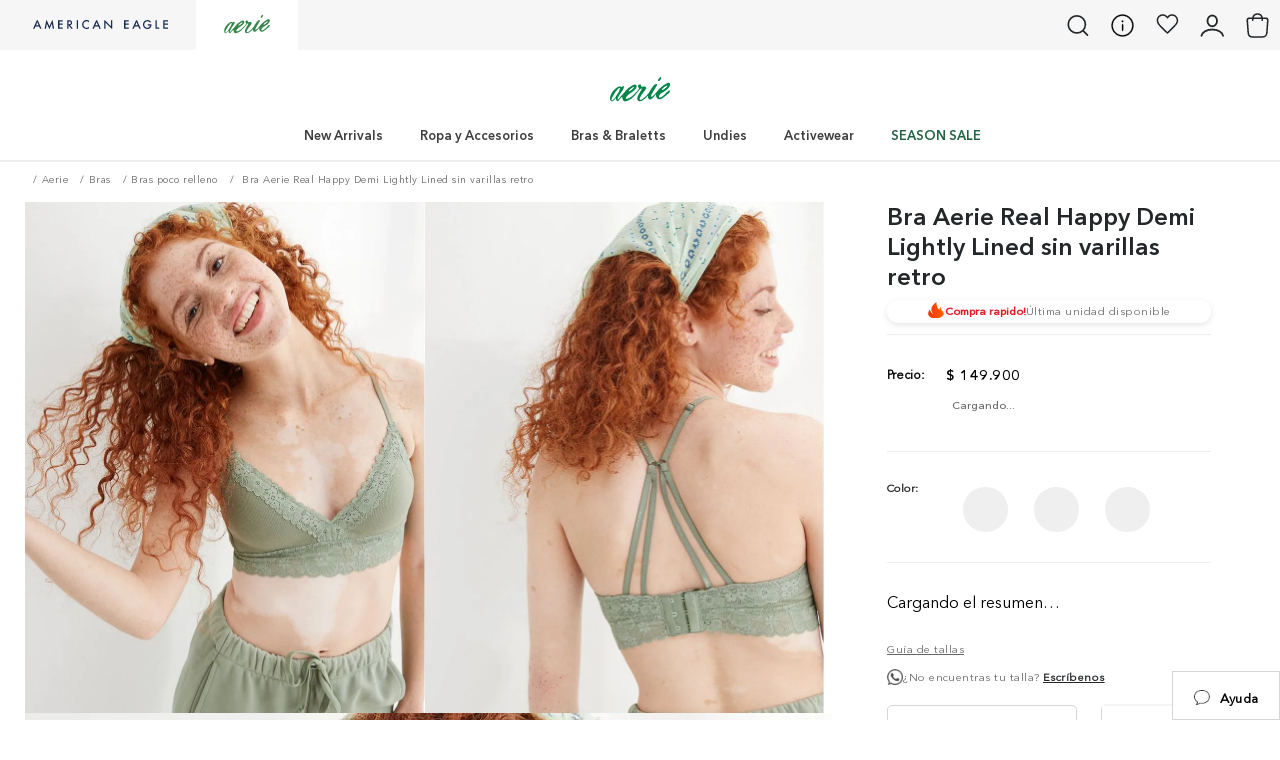

--- FILE ---
content_type: text/html; charset=utf-8
request_url: https://www.google.com/recaptcha/enterprise/anchor?ar=1&k=6LdV7CIpAAAAAPUrHXWlFArQ5hSiNQJk6Ja-vcYM&co=aHR0cHM6Ly93d3cuYWUuY29tLmNvOjQ0Mw..&hl=es-419&v=PoyoqOPhxBO7pBk68S4YbpHZ&size=invisible&anchor-ms=20000&execute-ms=30000&cb=7mitu68rk4b7
body_size: 48726
content:
<!DOCTYPE HTML><html dir="ltr" lang="es-419"><head><meta http-equiv="Content-Type" content="text/html; charset=UTF-8">
<meta http-equiv="X-UA-Compatible" content="IE=edge">
<title>reCAPTCHA</title>
<style type="text/css">
/* cyrillic-ext */
@font-face {
  font-family: 'Roboto';
  font-style: normal;
  font-weight: 400;
  font-stretch: 100%;
  src: url(//fonts.gstatic.com/s/roboto/v48/KFO7CnqEu92Fr1ME7kSn66aGLdTylUAMa3GUBHMdazTgWw.woff2) format('woff2');
  unicode-range: U+0460-052F, U+1C80-1C8A, U+20B4, U+2DE0-2DFF, U+A640-A69F, U+FE2E-FE2F;
}
/* cyrillic */
@font-face {
  font-family: 'Roboto';
  font-style: normal;
  font-weight: 400;
  font-stretch: 100%;
  src: url(//fonts.gstatic.com/s/roboto/v48/KFO7CnqEu92Fr1ME7kSn66aGLdTylUAMa3iUBHMdazTgWw.woff2) format('woff2');
  unicode-range: U+0301, U+0400-045F, U+0490-0491, U+04B0-04B1, U+2116;
}
/* greek-ext */
@font-face {
  font-family: 'Roboto';
  font-style: normal;
  font-weight: 400;
  font-stretch: 100%;
  src: url(//fonts.gstatic.com/s/roboto/v48/KFO7CnqEu92Fr1ME7kSn66aGLdTylUAMa3CUBHMdazTgWw.woff2) format('woff2');
  unicode-range: U+1F00-1FFF;
}
/* greek */
@font-face {
  font-family: 'Roboto';
  font-style: normal;
  font-weight: 400;
  font-stretch: 100%;
  src: url(//fonts.gstatic.com/s/roboto/v48/KFO7CnqEu92Fr1ME7kSn66aGLdTylUAMa3-UBHMdazTgWw.woff2) format('woff2');
  unicode-range: U+0370-0377, U+037A-037F, U+0384-038A, U+038C, U+038E-03A1, U+03A3-03FF;
}
/* math */
@font-face {
  font-family: 'Roboto';
  font-style: normal;
  font-weight: 400;
  font-stretch: 100%;
  src: url(//fonts.gstatic.com/s/roboto/v48/KFO7CnqEu92Fr1ME7kSn66aGLdTylUAMawCUBHMdazTgWw.woff2) format('woff2');
  unicode-range: U+0302-0303, U+0305, U+0307-0308, U+0310, U+0312, U+0315, U+031A, U+0326-0327, U+032C, U+032F-0330, U+0332-0333, U+0338, U+033A, U+0346, U+034D, U+0391-03A1, U+03A3-03A9, U+03B1-03C9, U+03D1, U+03D5-03D6, U+03F0-03F1, U+03F4-03F5, U+2016-2017, U+2034-2038, U+203C, U+2040, U+2043, U+2047, U+2050, U+2057, U+205F, U+2070-2071, U+2074-208E, U+2090-209C, U+20D0-20DC, U+20E1, U+20E5-20EF, U+2100-2112, U+2114-2115, U+2117-2121, U+2123-214F, U+2190, U+2192, U+2194-21AE, U+21B0-21E5, U+21F1-21F2, U+21F4-2211, U+2213-2214, U+2216-22FF, U+2308-230B, U+2310, U+2319, U+231C-2321, U+2336-237A, U+237C, U+2395, U+239B-23B7, U+23D0, U+23DC-23E1, U+2474-2475, U+25AF, U+25B3, U+25B7, U+25BD, U+25C1, U+25CA, U+25CC, U+25FB, U+266D-266F, U+27C0-27FF, U+2900-2AFF, U+2B0E-2B11, U+2B30-2B4C, U+2BFE, U+3030, U+FF5B, U+FF5D, U+1D400-1D7FF, U+1EE00-1EEFF;
}
/* symbols */
@font-face {
  font-family: 'Roboto';
  font-style: normal;
  font-weight: 400;
  font-stretch: 100%;
  src: url(//fonts.gstatic.com/s/roboto/v48/KFO7CnqEu92Fr1ME7kSn66aGLdTylUAMaxKUBHMdazTgWw.woff2) format('woff2');
  unicode-range: U+0001-000C, U+000E-001F, U+007F-009F, U+20DD-20E0, U+20E2-20E4, U+2150-218F, U+2190, U+2192, U+2194-2199, U+21AF, U+21E6-21F0, U+21F3, U+2218-2219, U+2299, U+22C4-22C6, U+2300-243F, U+2440-244A, U+2460-24FF, U+25A0-27BF, U+2800-28FF, U+2921-2922, U+2981, U+29BF, U+29EB, U+2B00-2BFF, U+4DC0-4DFF, U+FFF9-FFFB, U+10140-1018E, U+10190-1019C, U+101A0, U+101D0-101FD, U+102E0-102FB, U+10E60-10E7E, U+1D2C0-1D2D3, U+1D2E0-1D37F, U+1F000-1F0FF, U+1F100-1F1AD, U+1F1E6-1F1FF, U+1F30D-1F30F, U+1F315, U+1F31C, U+1F31E, U+1F320-1F32C, U+1F336, U+1F378, U+1F37D, U+1F382, U+1F393-1F39F, U+1F3A7-1F3A8, U+1F3AC-1F3AF, U+1F3C2, U+1F3C4-1F3C6, U+1F3CA-1F3CE, U+1F3D4-1F3E0, U+1F3ED, U+1F3F1-1F3F3, U+1F3F5-1F3F7, U+1F408, U+1F415, U+1F41F, U+1F426, U+1F43F, U+1F441-1F442, U+1F444, U+1F446-1F449, U+1F44C-1F44E, U+1F453, U+1F46A, U+1F47D, U+1F4A3, U+1F4B0, U+1F4B3, U+1F4B9, U+1F4BB, U+1F4BF, U+1F4C8-1F4CB, U+1F4D6, U+1F4DA, U+1F4DF, U+1F4E3-1F4E6, U+1F4EA-1F4ED, U+1F4F7, U+1F4F9-1F4FB, U+1F4FD-1F4FE, U+1F503, U+1F507-1F50B, U+1F50D, U+1F512-1F513, U+1F53E-1F54A, U+1F54F-1F5FA, U+1F610, U+1F650-1F67F, U+1F687, U+1F68D, U+1F691, U+1F694, U+1F698, U+1F6AD, U+1F6B2, U+1F6B9-1F6BA, U+1F6BC, U+1F6C6-1F6CF, U+1F6D3-1F6D7, U+1F6E0-1F6EA, U+1F6F0-1F6F3, U+1F6F7-1F6FC, U+1F700-1F7FF, U+1F800-1F80B, U+1F810-1F847, U+1F850-1F859, U+1F860-1F887, U+1F890-1F8AD, U+1F8B0-1F8BB, U+1F8C0-1F8C1, U+1F900-1F90B, U+1F93B, U+1F946, U+1F984, U+1F996, U+1F9E9, U+1FA00-1FA6F, U+1FA70-1FA7C, U+1FA80-1FA89, U+1FA8F-1FAC6, U+1FACE-1FADC, U+1FADF-1FAE9, U+1FAF0-1FAF8, U+1FB00-1FBFF;
}
/* vietnamese */
@font-face {
  font-family: 'Roboto';
  font-style: normal;
  font-weight: 400;
  font-stretch: 100%;
  src: url(//fonts.gstatic.com/s/roboto/v48/KFO7CnqEu92Fr1ME7kSn66aGLdTylUAMa3OUBHMdazTgWw.woff2) format('woff2');
  unicode-range: U+0102-0103, U+0110-0111, U+0128-0129, U+0168-0169, U+01A0-01A1, U+01AF-01B0, U+0300-0301, U+0303-0304, U+0308-0309, U+0323, U+0329, U+1EA0-1EF9, U+20AB;
}
/* latin-ext */
@font-face {
  font-family: 'Roboto';
  font-style: normal;
  font-weight: 400;
  font-stretch: 100%;
  src: url(//fonts.gstatic.com/s/roboto/v48/KFO7CnqEu92Fr1ME7kSn66aGLdTylUAMa3KUBHMdazTgWw.woff2) format('woff2');
  unicode-range: U+0100-02BA, U+02BD-02C5, U+02C7-02CC, U+02CE-02D7, U+02DD-02FF, U+0304, U+0308, U+0329, U+1D00-1DBF, U+1E00-1E9F, U+1EF2-1EFF, U+2020, U+20A0-20AB, U+20AD-20C0, U+2113, U+2C60-2C7F, U+A720-A7FF;
}
/* latin */
@font-face {
  font-family: 'Roboto';
  font-style: normal;
  font-weight: 400;
  font-stretch: 100%;
  src: url(//fonts.gstatic.com/s/roboto/v48/KFO7CnqEu92Fr1ME7kSn66aGLdTylUAMa3yUBHMdazQ.woff2) format('woff2');
  unicode-range: U+0000-00FF, U+0131, U+0152-0153, U+02BB-02BC, U+02C6, U+02DA, U+02DC, U+0304, U+0308, U+0329, U+2000-206F, U+20AC, U+2122, U+2191, U+2193, U+2212, U+2215, U+FEFF, U+FFFD;
}
/* cyrillic-ext */
@font-face {
  font-family: 'Roboto';
  font-style: normal;
  font-weight: 500;
  font-stretch: 100%;
  src: url(//fonts.gstatic.com/s/roboto/v48/KFO7CnqEu92Fr1ME7kSn66aGLdTylUAMa3GUBHMdazTgWw.woff2) format('woff2');
  unicode-range: U+0460-052F, U+1C80-1C8A, U+20B4, U+2DE0-2DFF, U+A640-A69F, U+FE2E-FE2F;
}
/* cyrillic */
@font-face {
  font-family: 'Roboto';
  font-style: normal;
  font-weight: 500;
  font-stretch: 100%;
  src: url(//fonts.gstatic.com/s/roboto/v48/KFO7CnqEu92Fr1ME7kSn66aGLdTylUAMa3iUBHMdazTgWw.woff2) format('woff2');
  unicode-range: U+0301, U+0400-045F, U+0490-0491, U+04B0-04B1, U+2116;
}
/* greek-ext */
@font-face {
  font-family: 'Roboto';
  font-style: normal;
  font-weight: 500;
  font-stretch: 100%;
  src: url(//fonts.gstatic.com/s/roboto/v48/KFO7CnqEu92Fr1ME7kSn66aGLdTylUAMa3CUBHMdazTgWw.woff2) format('woff2');
  unicode-range: U+1F00-1FFF;
}
/* greek */
@font-face {
  font-family: 'Roboto';
  font-style: normal;
  font-weight: 500;
  font-stretch: 100%;
  src: url(//fonts.gstatic.com/s/roboto/v48/KFO7CnqEu92Fr1ME7kSn66aGLdTylUAMa3-UBHMdazTgWw.woff2) format('woff2');
  unicode-range: U+0370-0377, U+037A-037F, U+0384-038A, U+038C, U+038E-03A1, U+03A3-03FF;
}
/* math */
@font-face {
  font-family: 'Roboto';
  font-style: normal;
  font-weight: 500;
  font-stretch: 100%;
  src: url(//fonts.gstatic.com/s/roboto/v48/KFO7CnqEu92Fr1ME7kSn66aGLdTylUAMawCUBHMdazTgWw.woff2) format('woff2');
  unicode-range: U+0302-0303, U+0305, U+0307-0308, U+0310, U+0312, U+0315, U+031A, U+0326-0327, U+032C, U+032F-0330, U+0332-0333, U+0338, U+033A, U+0346, U+034D, U+0391-03A1, U+03A3-03A9, U+03B1-03C9, U+03D1, U+03D5-03D6, U+03F0-03F1, U+03F4-03F5, U+2016-2017, U+2034-2038, U+203C, U+2040, U+2043, U+2047, U+2050, U+2057, U+205F, U+2070-2071, U+2074-208E, U+2090-209C, U+20D0-20DC, U+20E1, U+20E5-20EF, U+2100-2112, U+2114-2115, U+2117-2121, U+2123-214F, U+2190, U+2192, U+2194-21AE, U+21B0-21E5, U+21F1-21F2, U+21F4-2211, U+2213-2214, U+2216-22FF, U+2308-230B, U+2310, U+2319, U+231C-2321, U+2336-237A, U+237C, U+2395, U+239B-23B7, U+23D0, U+23DC-23E1, U+2474-2475, U+25AF, U+25B3, U+25B7, U+25BD, U+25C1, U+25CA, U+25CC, U+25FB, U+266D-266F, U+27C0-27FF, U+2900-2AFF, U+2B0E-2B11, U+2B30-2B4C, U+2BFE, U+3030, U+FF5B, U+FF5D, U+1D400-1D7FF, U+1EE00-1EEFF;
}
/* symbols */
@font-face {
  font-family: 'Roboto';
  font-style: normal;
  font-weight: 500;
  font-stretch: 100%;
  src: url(//fonts.gstatic.com/s/roboto/v48/KFO7CnqEu92Fr1ME7kSn66aGLdTylUAMaxKUBHMdazTgWw.woff2) format('woff2');
  unicode-range: U+0001-000C, U+000E-001F, U+007F-009F, U+20DD-20E0, U+20E2-20E4, U+2150-218F, U+2190, U+2192, U+2194-2199, U+21AF, U+21E6-21F0, U+21F3, U+2218-2219, U+2299, U+22C4-22C6, U+2300-243F, U+2440-244A, U+2460-24FF, U+25A0-27BF, U+2800-28FF, U+2921-2922, U+2981, U+29BF, U+29EB, U+2B00-2BFF, U+4DC0-4DFF, U+FFF9-FFFB, U+10140-1018E, U+10190-1019C, U+101A0, U+101D0-101FD, U+102E0-102FB, U+10E60-10E7E, U+1D2C0-1D2D3, U+1D2E0-1D37F, U+1F000-1F0FF, U+1F100-1F1AD, U+1F1E6-1F1FF, U+1F30D-1F30F, U+1F315, U+1F31C, U+1F31E, U+1F320-1F32C, U+1F336, U+1F378, U+1F37D, U+1F382, U+1F393-1F39F, U+1F3A7-1F3A8, U+1F3AC-1F3AF, U+1F3C2, U+1F3C4-1F3C6, U+1F3CA-1F3CE, U+1F3D4-1F3E0, U+1F3ED, U+1F3F1-1F3F3, U+1F3F5-1F3F7, U+1F408, U+1F415, U+1F41F, U+1F426, U+1F43F, U+1F441-1F442, U+1F444, U+1F446-1F449, U+1F44C-1F44E, U+1F453, U+1F46A, U+1F47D, U+1F4A3, U+1F4B0, U+1F4B3, U+1F4B9, U+1F4BB, U+1F4BF, U+1F4C8-1F4CB, U+1F4D6, U+1F4DA, U+1F4DF, U+1F4E3-1F4E6, U+1F4EA-1F4ED, U+1F4F7, U+1F4F9-1F4FB, U+1F4FD-1F4FE, U+1F503, U+1F507-1F50B, U+1F50D, U+1F512-1F513, U+1F53E-1F54A, U+1F54F-1F5FA, U+1F610, U+1F650-1F67F, U+1F687, U+1F68D, U+1F691, U+1F694, U+1F698, U+1F6AD, U+1F6B2, U+1F6B9-1F6BA, U+1F6BC, U+1F6C6-1F6CF, U+1F6D3-1F6D7, U+1F6E0-1F6EA, U+1F6F0-1F6F3, U+1F6F7-1F6FC, U+1F700-1F7FF, U+1F800-1F80B, U+1F810-1F847, U+1F850-1F859, U+1F860-1F887, U+1F890-1F8AD, U+1F8B0-1F8BB, U+1F8C0-1F8C1, U+1F900-1F90B, U+1F93B, U+1F946, U+1F984, U+1F996, U+1F9E9, U+1FA00-1FA6F, U+1FA70-1FA7C, U+1FA80-1FA89, U+1FA8F-1FAC6, U+1FACE-1FADC, U+1FADF-1FAE9, U+1FAF0-1FAF8, U+1FB00-1FBFF;
}
/* vietnamese */
@font-face {
  font-family: 'Roboto';
  font-style: normal;
  font-weight: 500;
  font-stretch: 100%;
  src: url(//fonts.gstatic.com/s/roboto/v48/KFO7CnqEu92Fr1ME7kSn66aGLdTylUAMa3OUBHMdazTgWw.woff2) format('woff2');
  unicode-range: U+0102-0103, U+0110-0111, U+0128-0129, U+0168-0169, U+01A0-01A1, U+01AF-01B0, U+0300-0301, U+0303-0304, U+0308-0309, U+0323, U+0329, U+1EA0-1EF9, U+20AB;
}
/* latin-ext */
@font-face {
  font-family: 'Roboto';
  font-style: normal;
  font-weight: 500;
  font-stretch: 100%;
  src: url(//fonts.gstatic.com/s/roboto/v48/KFO7CnqEu92Fr1ME7kSn66aGLdTylUAMa3KUBHMdazTgWw.woff2) format('woff2');
  unicode-range: U+0100-02BA, U+02BD-02C5, U+02C7-02CC, U+02CE-02D7, U+02DD-02FF, U+0304, U+0308, U+0329, U+1D00-1DBF, U+1E00-1E9F, U+1EF2-1EFF, U+2020, U+20A0-20AB, U+20AD-20C0, U+2113, U+2C60-2C7F, U+A720-A7FF;
}
/* latin */
@font-face {
  font-family: 'Roboto';
  font-style: normal;
  font-weight: 500;
  font-stretch: 100%;
  src: url(//fonts.gstatic.com/s/roboto/v48/KFO7CnqEu92Fr1ME7kSn66aGLdTylUAMa3yUBHMdazQ.woff2) format('woff2');
  unicode-range: U+0000-00FF, U+0131, U+0152-0153, U+02BB-02BC, U+02C6, U+02DA, U+02DC, U+0304, U+0308, U+0329, U+2000-206F, U+20AC, U+2122, U+2191, U+2193, U+2212, U+2215, U+FEFF, U+FFFD;
}
/* cyrillic-ext */
@font-face {
  font-family: 'Roboto';
  font-style: normal;
  font-weight: 900;
  font-stretch: 100%;
  src: url(//fonts.gstatic.com/s/roboto/v48/KFO7CnqEu92Fr1ME7kSn66aGLdTylUAMa3GUBHMdazTgWw.woff2) format('woff2');
  unicode-range: U+0460-052F, U+1C80-1C8A, U+20B4, U+2DE0-2DFF, U+A640-A69F, U+FE2E-FE2F;
}
/* cyrillic */
@font-face {
  font-family: 'Roboto';
  font-style: normal;
  font-weight: 900;
  font-stretch: 100%;
  src: url(//fonts.gstatic.com/s/roboto/v48/KFO7CnqEu92Fr1ME7kSn66aGLdTylUAMa3iUBHMdazTgWw.woff2) format('woff2');
  unicode-range: U+0301, U+0400-045F, U+0490-0491, U+04B0-04B1, U+2116;
}
/* greek-ext */
@font-face {
  font-family: 'Roboto';
  font-style: normal;
  font-weight: 900;
  font-stretch: 100%;
  src: url(//fonts.gstatic.com/s/roboto/v48/KFO7CnqEu92Fr1ME7kSn66aGLdTylUAMa3CUBHMdazTgWw.woff2) format('woff2');
  unicode-range: U+1F00-1FFF;
}
/* greek */
@font-face {
  font-family: 'Roboto';
  font-style: normal;
  font-weight: 900;
  font-stretch: 100%;
  src: url(//fonts.gstatic.com/s/roboto/v48/KFO7CnqEu92Fr1ME7kSn66aGLdTylUAMa3-UBHMdazTgWw.woff2) format('woff2');
  unicode-range: U+0370-0377, U+037A-037F, U+0384-038A, U+038C, U+038E-03A1, U+03A3-03FF;
}
/* math */
@font-face {
  font-family: 'Roboto';
  font-style: normal;
  font-weight: 900;
  font-stretch: 100%;
  src: url(//fonts.gstatic.com/s/roboto/v48/KFO7CnqEu92Fr1ME7kSn66aGLdTylUAMawCUBHMdazTgWw.woff2) format('woff2');
  unicode-range: U+0302-0303, U+0305, U+0307-0308, U+0310, U+0312, U+0315, U+031A, U+0326-0327, U+032C, U+032F-0330, U+0332-0333, U+0338, U+033A, U+0346, U+034D, U+0391-03A1, U+03A3-03A9, U+03B1-03C9, U+03D1, U+03D5-03D6, U+03F0-03F1, U+03F4-03F5, U+2016-2017, U+2034-2038, U+203C, U+2040, U+2043, U+2047, U+2050, U+2057, U+205F, U+2070-2071, U+2074-208E, U+2090-209C, U+20D0-20DC, U+20E1, U+20E5-20EF, U+2100-2112, U+2114-2115, U+2117-2121, U+2123-214F, U+2190, U+2192, U+2194-21AE, U+21B0-21E5, U+21F1-21F2, U+21F4-2211, U+2213-2214, U+2216-22FF, U+2308-230B, U+2310, U+2319, U+231C-2321, U+2336-237A, U+237C, U+2395, U+239B-23B7, U+23D0, U+23DC-23E1, U+2474-2475, U+25AF, U+25B3, U+25B7, U+25BD, U+25C1, U+25CA, U+25CC, U+25FB, U+266D-266F, U+27C0-27FF, U+2900-2AFF, U+2B0E-2B11, U+2B30-2B4C, U+2BFE, U+3030, U+FF5B, U+FF5D, U+1D400-1D7FF, U+1EE00-1EEFF;
}
/* symbols */
@font-face {
  font-family: 'Roboto';
  font-style: normal;
  font-weight: 900;
  font-stretch: 100%;
  src: url(//fonts.gstatic.com/s/roboto/v48/KFO7CnqEu92Fr1ME7kSn66aGLdTylUAMaxKUBHMdazTgWw.woff2) format('woff2');
  unicode-range: U+0001-000C, U+000E-001F, U+007F-009F, U+20DD-20E0, U+20E2-20E4, U+2150-218F, U+2190, U+2192, U+2194-2199, U+21AF, U+21E6-21F0, U+21F3, U+2218-2219, U+2299, U+22C4-22C6, U+2300-243F, U+2440-244A, U+2460-24FF, U+25A0-27BF, U+2800-28FF, U+2921-2922, U+2981, U+29BF, U+29EB, U+2B00-2BFF, U+4DC0-4DFF, U+FFF9-FFFB, U+10140-1018E, U+10190-1019C, U+101A0, U+101D0-101FD, U+102E0-102FB, U+10E60-10E7E, U+1D2C0-1D2D3, U+1D2E0-1D37F, U+1F000-1F0FF, U+1F100-1F1AD, U+1F1E6-1F1FF, U+1F30D-1F30F, U+1F315, U+1F31C, U+1F31E, U+1F320-1F32C, U+1F336, U+1F378, U+1F37D, U+1F382, U+1F393-1F39F, U+1F3A7-1F3A8, U+1F3AC-1F3AF, U+1F3C2, U+1F3C4-1F3C6, U+1F3CA-1F3CE, U+1F3D4-1F3E0, U+1F3ED, U+1F3F1-1F3F3, U+1F3F5-1F3F7, U+1F408, U+1F415, U+1F41F, U+1F426, U+1F43F, U+1F441-1F442, U+1F444, U+1F446-1F449, U+1F44C-1F44E, U+1F453, U+1F46A, U+1F47D, U+1F4A3, U+1F4B0, U+1F4B3, U+1F4B9, U+1F4BB, U+1F4BF, U+1F4C8-1F4CB, U+1F4D6, U+1F4DA, U+1F4DF, U+1F4E3-1F4E6, U+1F4EA-1F4ED, U+1F4F7, U+1F4F9-1F4FB, U+1F4FD-1F4FE, U+1F503, U+1F507-1F50B, U+1F50D, U+1F512-1F513, U+1F53E-1F54A, U+1F54F-1F5FA, U+1F610, U+1F650-1F67F, U+1F687, U+1F68D, U+1F691, U+1F694, U+1F698, U+1F6AD, U+1F6B2, U+1F6B9-1F6BA, U+1F6BC, U+1F6C6-1F6CF, U+1F6D3-1F6D7, U+1F6E0-1F6EA, U+1F6F0-1F6F3, U+1F6F7-1F6FC, U+1F700-1F7FF, U+1F800-1F80B, U+1F810-1F847, U+1F850-1F859, U+1F860-1F887, U+1F890-1F8AD, U+1F8B0-1F8BB, U+1F8C0-1F8C1, U+1F900-1F90B, U+1F93B, U+1F946, U+1F984, U+1F996, U+1F9E9, U+1FA00-1FA6F, U+1FA70-1FA7C, U+1FA80-1FA89, U+1FA8F-1FAC6, U+1FACE-1FADC, U+1FADF-1FAE9, U+1FAF0-1FAF8, U+1FB00-1FBFF;
}
/* vietnamese */
@font-face {
  font-family: 'Roboto';
  font-style: normal;
  font-weight: 900;
  font-stretch: 100%;
  src: url(//fonts.gstatic.com/s/roboto/v48/KFO7CnqEu92Fr1ME7kSn66aGLdTylUAMa3OUBHMdazTgWw.woff2) format('woff2');
  unicode-range: U+0102-0103, U+0110-0111, U+0128-0129, U+0168-0169, U+01A0-01A1, U+01AF-01B0, U+0300-0301, U+0303-0304, U+0308-0309, U+0323, U+0329, U+1EA0-1EF9, U+20AB;
}
/* latin-ext */
@font-face {
  font-family: 'Roboto';
  font-style: normal;
  font-weight: 900;
  font-stretch: 100%;
  src: url(//fonts.gstatic.com/s/roboto/v48/KFO7CnqEu92Fr1ME7kSn66aGLdTylUAMa3KUBHMdazTgWw.woff2) format('woff2');
  unicode-range: U+0100-02BA, U+02BD-02C5, U+02C7-02CC, U+02CE-02D7, U+02DD-02FF, U+0304, U+0308, U+0329, U+1D00-1DBF, U+1E00-1E9F, U+1EF2-1EFF, U+2020, U+20A0-20AB, U+20AD-20C0, U+2113, U+2C60-2C7F, U+A720-A7FF;
}
/* latin */
@font-face {
  font-family: 'Roboto';
  font-style: normal;
  font-weight: 900;
  font-stretch: 100%;
  src: url(//fonts.gstatic.com/s/roboto/v48/KFO7CnqEu92Fr1ME7kSn66aGLdTylUAMa3yUBHMdazQ.woff2) format('woff2');
  unicode-range: U+0000-00FF, U+0131, U+0152-0153, U+02BB-02BC, U+02C6, U+02DA, U+02DC, U+0304, U+0308, U+0329, U+2000-206F, U+20AC, U+2122, U+2191, U+2193, U+2212, U+2215, U+FEFF, U+FFFD;
}

</style>
<link rel="stylesheet" type="text/css" href="https://www.gstatic.com/recaptcha/releases/PoyoqOPhxBO7pBk68S4YbpHZ/styles__ltr.css">
<script nonce="Bd2jJAE_u842k6nVI2wY1A" type="text/javascript">window['__recaptcha_api'] = 'https://www.google.com/recaptcha/enterprise/';</script>
<script type="text/javascript" src="https://www.gstatic.com/recaptcha/releases/PoyoqOPhxBO7pBk68S4YbpHZ/recaptcha__es_419.js" nonce="Bd2jJAE_u842k6nVI2wY1A">
      
    </script></head>
<body><div id="rc-anchor-alert" class="rc-anchor-alert"></div>
<input type="hidden" id="recaptcha-token" value="[base64]">
<script type="text/javascript" nonce="Bd2jJAE_u842k6nVI2wY1A">
      recaptcha.anchor.Main.init("[\x22ainput\x22,[\x22bgdata\x22,\x22\x22,\[base64]/[base64]/MjU1Ong/[base64]/[base64]/[base64]/[base64]/[base64]/[base64]/[base64]/[base64]/[base64]/[base64]/[base64]/[base64]/[base64]/[base64]/[base64]\\u003d\x22,\[base64]\\u003d\\u003d\x22,\x22w5nCssO0MsKjUMO1w65CwozDtsKbw73Dk0QQC8OcwrpKwoLDgEEkw7nDvyLCusKnwrokwp/[base64]/w6MqwoBvw4J+wqhgwoPDoMONw4HDnU9GWcK/FMKxw51CwqnCpsKgw5w8Wj1Rw53Dtlh9JxTCnGsMKsKYw6sdwqvCmRpWwovDvCXDtcOCworDr8Otw7nCoMK7woBgXMKrHAvCtsOCIsKNZcKMwoUtw5DDkEwKwrbDgXlKw5/[base64]/CoMK/[base64]/DkwUNFsOXwoMSwrNQwoDCjsKyw4nChlgZwqkmwpkQREpQwollw4EnwqXCuQhAw43CnMOSw41Ia8OndMOEwrc5wojCpw3DrsOzw5LDgsK7wroVZ8Ovwrg1RsOswp7DqMKUwrZoRMKGwocuwo7CtCvCgcKxwodMS8K8PyI6wq/CtsKWNMKPfnVAVMOVw7lYUcKwYMK7w7AMKWMSVcOgKsKhwqZLIMOfb8OFw5t6w7/DujfDmMOLw6LCv2HDsMOFMxrCiMKYOcKCIcOTw4zDqT90BMKZwr7CgcKrD8Kow7ghw7XCrzoawp0hYcK0wqDCg8OxesKGd0XCoCUNQQpeeXbCrjLCscKfWwU1wonDnGZ/[base64]/CoMKRaMOHw4jChcKLXsOjfU/CicOKwrJgw6AKYMOKwoXDpQjCmsKpcRZiwo0fwqjCih3DsnnCujEFw6JzNw7CusOSwrvDrsKgYsOywr/CvgnDlzJQPQXCuB0lalh2wqLCnsOaCcKpw4Yfw6vCrCnCrsO5PmzCu8OuwqjCv0EPw7RdwqjCoE/[base64]/CrMOBd1xQO8Kewq1qw5HCr1J0XGfDm3AlYcOIw73DnsODw7w5fsKeEMOhQsKzw47CmyxoBcONw43Dn3nDk8OhUQ4Wwo/[base64]/[base64]/Ds8ORecOIw5vDtMOww7DCrhF8UcOFbhjDp8O6w7olw5LDssONPsKmbUbDlQ/CnDd2w6/DksOAwqNpCjIGBsOwOXTCmcOHwrvDpFhPZsOubA3Dm29vw6/ChsOeRQHDuFh3w6fCvi7ChCJ6M2/CrwNxKAEWAMKJw6rDgy7DqMKeQ2xcwoFiwpTClWAsPcOaFCzDuSEbw47CvHUSRsOEw7HCvz1RUjvCscOYdAsJWiHCgGoUwolUw5MoUldcw4Q3GsKfUcKfNXcEAl9Gw7/CpsKqU0vDhwAZbwDDp2Bub8KKEsK/w6BrXkZGwp8Yw5zCkxLDtcKiwoByRl/DrsK6c0vChQwGw5ovGmNgDA4Cwp7Do8OZwqTCtMKIw4LClAfCtH8XRsOywpN7F8KaMUHCt3pwwo3ClsOPwovDgcKRwqzDojPCvS3DnMOqwrh0woLCtsO3bmRyP8Kmw7jCly/DtTfDiTzDtcK1YhlYOR4lHX1Vw59Rw4dVwqzClsK/[base64]/bRbCr33DnMOSNsO2Y8ORw6zDjMO7UzsNRGnCuWwmHMOYf8KyaUAXD3Iuwosvwq7Co8KwPgsPHMKIwojDicOKLsKmwpfCn8OQP0zDrhomw64GXFtKw6ZYw4TDjcKbFsKQai8Je8K5wpFHfUFoBkDDqcO2wpIbw6zDuFvCnSk/[base64]/CqsKTw4XCk0jCscOVMcO+NMK0dj7ChsKrRsKQPkh4wqMRw7vDs1/DscOLw6pqwqA2BS1zw6DDpcOTwr/Dk8O2wrzCicKuw4QAwqxQFMKlV8ONw5PCtsKyw7rDlsKTw5MNw6TDsDJRYEoOUMOxwqYSw4/CrmvDuwXDpsKAw47DqAjCvcOEwphVw6TDo2LDsyE3w6NQOsO6KMOGTFHDjMO9wpw0fsOWYg8GMcK+w5B/wojCskbDksK/w6p7Lg0Twpx8FnRIw4UIWcKnHjfCnsKQaXDCrcKfFcK3HUHCtBzCsMOww7bCksK2ICFsw6xiwpVyf1hcOsOZE8K2wqPCvMOqHTDCjsOCwrMfwrE0w4lGwr3CsMKBecKJw4/DgWHCnmLClsKsesKIFh4uw4TDpMKUwqPCjTJEw6nCucK5w7ExFsONG8OTAMKDVBNYecOew4vCo34ORcOtcVs6AyTCoE7Dm8K4DGlDwrrDvj5YwqR+HgfDuyVSwrvDiCzCnHI2RFBsw7PDoWJxQMOyw6EBwpTDoH00w6PChVBdacONVsKgGMO1VcOOaF/DpzBPw4/DhQfDuTNMVcK/wog5wrjDvsKMe8OsCVTDicOGVsOZQcKiw7DDiMKuMxNzU8Ktw43CuiDCpHYPw5gfEMKjwo/CgMKzGAAmW8ODwqLDmi8Je8Oww7fDum7DtsO4w7hHVkNYwqPDq3nCncOdw5oZw5fDvcKsw4fCk00HWzXChcKrCMOZwoDDqMK6w7gww7LCtcOtbV7DsMOwfg7DncK7TAPClyXCuMOeQRbCsATDgsKWw5olPsOpc8OdA8K3JTzDlsOUVcOOGMOyYcKbwr7DkMK/[base64]/CnsK6a8K9w7pXw7LDkz/CsxAxCwjDrHHCizBiw7x4w48LaH3Cq8Khw4/CpMKewpQ8w77Dn8KNw71Wwo9fVMKhAcKhS8KBMcKtwr7CrsOGwojDksK5Mx0lBCYkwpzDp8KpCQrCjWVNMsORGcOXw73ClcKOMMOJcMKzwo7Cu8O2wpLDjcOtCyFUw7piwrQFOsO8HMO/RMOqw4NeOsKfKmXChgrDusKMwr8MU3TCghzCtsKffcOUBMKnG8O6w4J1OMKBVw07QxHDimrCgsKCw691PVnDmCB2ejh4fR8dHcOOwqbCrcOPfMOCZ25uPWnCt8ORQMORHsKiwpJafMO6wp8+AsKkw4drbis0bH0hentlccO/M0/CtkDCtishw6NYwrrCq8OwCW9tw6NeIcKbwpLCjMOcw5vCjcOCwrPDscKoAcOvwolswp/DrGjDqMKeYcO4acO/[base64]/[base64]/cEFMwoFifMKnfsKTKMORwphdfDfDoV/DigvCt8KlEkbCr8KYwo3Cqj82w7/[base64]/[base64]/Do8OJVygoDcOUwqHCvUTCrgBfwrzDg0tQa8K7JXXCmgXCvMK3A8O+HRfDrcOgJsKdHsKrw7TDrDs7JQ7Dtn8Rwp1jwpvDj8KuX8KwLcKXbMOWwqnDvcKCw4lww6NWw5TDmkrDjhATfxRtw5gUw7HCrT9BDEouXg90wosGKidXNMKEwoXCkyjDjSEHHMK/w4x+w5NXwqzDoMORw4whBFvCt8KsM2rDiR0owqpXwqDCrcKNUcKXw5RbworCrmxNLMOhw6TDoG/DlSDDmcOBwohzwrMzGElkw77DssK6w53CgCRYw6/[base64]/DsMONbAfCuxgKwqvDkcOtNMKTC2U/[base64]/DqWrCoFnCrcK+w6/DnnhadTYYwrzDrhVswo53w4tTRMOWFVvDmMK5csKZwrN+UsKiw4XCiMKWBzfCiMODw4ANw5rCjMOQdioSB8KFwo3CvcKdwrcdJ05/JRVowo/ClMKJwrnDmsK7b8OlN8OmwofDg8OdeFZewpRHw6dsTXMJw6fDthrCnEhpKMO6w55THVQuwqPCk8KeB3nDmmoPXDZGVsKRecK/wqvDrsOHw6oCTcOmwrDDk8O8wpgZBX0ta8Kbw4hLWcKICA3CnwDDjlcpKsOjw6rDhQ1EV3lbwpfDhmUdwpXDj3Y0TVoiLcOWBhsGw6PDsHzCnMO9csKKw4HChTxww7tqRkZwVmbDtcK/w5d6wq7CksOKKXAWd8KJTxDDjVLDmsKjWmsPOGzDmMKqC1hbZyQTw58Bw6DCkxnDrsOAQsOQZU/[base64]/DjgnDpMK+e8KbAxQ/wrjCiMKbwpDDn8O9w67DjsOtwoHDgsKvwr/Di0TDqlILw4NowpXCk0zDmMKTE3J3TwwIw6AkFE1JwqYbG8OtHkNYRizCn8OBw43Dv8Kqwr5jw6h6wqJNf0PClSHCm8KvaRZLwqxoWcOBVMKCwp05YMO4woUvw40hX3Yow7MNwo85X8O6NT7CqD/Cun5cw4zDpsOCwpbCpMKHwpLDogvCljnDu8KHY8OOw6DCkMKqQMKcw6TDk1VLwq84GcK3w702wrBjwqbCosKdGsKKwrA3wpwraXbDtcO7w4PCjSwEw4HChMOmEMO0w5U7wovDti/CrsKIwoLDv8OGBTrClz7DqMOVwrlmwqTDnsO8woJGw5oeNFPDnkTCqnXCt8O0AMKPw7t0Fg7DpcKawrxpGEjDhsKSw77Cgy/CgcOlwoXDmcOZSTlzCcK7VFLCu8OswqE6CsKVwo1Dwp0ywqXCrMOpGjTCsMKPCHUKAcOlwrdxP3xDKXHCsVrDtUgCwqRkwphOeA0lUsKtwoNjFyzCljbDq28iw5xRQW/DicOsJ33CvMKQVGHCm8KVwqVRFAJxbhslAhPDmMOqw6HCs0nCssOWQMO8wqI5wrknXcOJw55XwpHChMKNDsKuw5ZUw6xMeMKhCMOqw7IJMsKbIsKiwpRWwr0JcC9he1oldsOQwp7DlTfCrXc/DUbDssKhwpXCjMOPw6rDhsKqDT4kw6kdCsOYFGnCn8Kew6dqw6vCusOrLMKQwovCploQwrXCpcOJw4tgLBIywpvDgsKdVQF/YErDk8ORwrbDjUt0EcKrw6zDvsO2wrzDtsKhITfCqH7DuMKMSsOSw4tsbBYvTBnDg2Zwwr/[base64]/UsK1WhfCqMOaDsKRw5NrYcKKwp7DtB4ywqwcw7Q5RMK2ETbCgMOaNcKrwpHDs8OuwpZnYm3CsA7DqD0Ew4ELw4LClsO/OFPDkcK0Kk/DncKETMKMYX7Cmz08woxAwqDCjBYWO8OuNyECwpMoesKiwrzCkVjCjHjCqyjCoMOnwr/DtsK1WsOzSkcyw75Nc01hfMOQTUjCusKJJcOww705QHrDoDMTHEbDk8OIwrUTDsKCFgoTwrICwqEgwpZxw4TDiH7ClMK+ByxjcMOgRcKrXMK8PhULwoTCgB0JwoplGxHCncK8w6ZlfUcswoQiwrXCpMKQDcKyGgdtdSTCtcK7S8OoVMOmcWsmLU/Dq8KwXMOCw4fDjAHDqH0bV3fDsRo1QGgtw6nDkWTDrg/DpQbCtMOmwrrCi8OaHMORfsO3w5NlHFMEQsOFw4nCscKZE8KhAwInM8KKw5kaw6vCt2AdwrDDscO1w6cewql0woTCkiTDiB/[base64]/XcKQNCdPw5wJw65nDMOfw71XwoDDjxDCksOVbsKWAAkvHFArZsOtw7MST8OAwrMMwoh2dkQxwoXDv2Fdw4nDokXDvMKGMMKJwoRiQsKfEsORU8O/[base64]/CpMOBFcKzMcKCw4/[base64]/e8OVDR5/w6LCsQPDpHXDsMK4w6jDtMK8c3xdEcOtw6I7dkx4w5nDhDUOMsOKw6fCvsKUN2DDhxdtaDPCnDjDvMKHwpLCmxrCi8OFw4/Ci3PCqB7DoVoxY8OHDycQJUHDkAdid2oKwr/[base64]/Djl7CuDXDuTILHDYfL1jDtV8FEUYzw75IYMO2Wlc3RkLDt1tswr1PRMOfdMO8R310asOGwq/Cr2VlccK6T8OJRcORw7o1w4Vqw7HCplpUw4Q4wqPDsHzCkcOuNCPDthsfwofCrsO1w5AYw69Vw6E5TMKOwrUYwrXDkU/[base64]/CtCADwpnDgnItwroGw67Dm8O6wqfDsMOyw7/DhU19woXCrAwkKz/CgsK5w5gkN2tfJVLCpjDCkld5wohawrjDvHwlwqrCnDPDoX3Cg8K8eCTDimfDmzU4dBTCnMKlSUJMw6zDgU/DmDvCqlctw7fCj8ODwqPDvA1mw7cDYsOUAcOBw7TCqsOPV8KNZ8OHw5TDqsKVb8OKGsOXGcOOwrrCmcKIw4sHw5DCpCE5w4hYwpIiwr4dwqzDiDTDpD/DisKXwq/CsDxPwo7DrcO/PzJ+worDuVTCvynDgW7CqG1MwoZWw7Udw6pxEyFwGHxjfcO7BcOEwrcTw4DCr1lQKDl+w7TCiMOhOMO/aU0aworDmMKxw7rChcOYwqspw47Dk8OIY8KYw6jCr8OsSj85w6LCrFfChzHChXLCuR/CmlTCnlQjcng8wqRcwobDiEBAw7rCocOIwofCtsOYwrUrw608IMOaw4FWCwZyw6FwN8KwwqxMw71DNHonwpUiJA/CksOdFR4Owr3DkiTDkMKmwq/Cn8OswpLDp8KgQsKiU8Kxw6oAbBMYNhzCt8OKVcOrX8KBFcKCwonChRTCuC3DoVB8UA1QDsKySRjCiAzDgkvCg8ObNMKAPcOywrAJTlHDocOZwpjDp8KCJcOswpN8w7PDsETClTlablJ9wo/DrMOdw5HDnsKEwqoIw5JvEcKOJVjCv8KEw4E0wrDCsmfChFkPw7zDkmVeIsKTw6/Co29uwp4NEMKrw4xxCC93X0ZqO8KfYyFtTcOrw4VXVXEzw5J2wqvDvsKkMsOZw47DsEbDqMKwOsKYwoIKRsK2w4Z8wrcBIcO5YsKIbWXDu3DDlHzDjsKlbsOrw7tTRMKHw4EmYcOZeMO7byzDvsO4IQ/DnCnDp8KiHgrCvic3wqBfwqjDmcOiZAXCpcKbw6R/w7zCvC3DsCXCocKnJAglXcKSRMKLwoDCvcKnZ8OscxZpMyUVwqTDtW/CgcOuw6nCtcO/TMKmBBXCjwV8w6HCvcO/wrTCncKMJTjDgQUVwqjDtMKCw41JIwzCsHd3w6RgwqXCrwNpEMKFYjnCq8K/[base64]/CjMKEwqXCtsO1wrd5OjhCXcKWNcOow6AfUyggwqRXwqTCgcOcw4Bhw4PDoCskw4/Cu0U/wpTDoMKNHWvDl8O3wpFNw7PDkTPCj2bDucKLw5JFwrHCi0XDn8Ocw44RFcOsWnzDlsK3w5RHB8KyI8K/woxmw4ghWsKfwqJBw6csNCbCoAYbwollWQjDmiJtE1vCpR7CuRVUwo9VwpTDlksSBcOEBcOuRETClsOOwrnCsBJCwpXDicOAWcO3A8KsU3ctw7bDnsKOGMKZw6kJwogAwr7DqB/Cm04/[base64]/Cpk/CsEgVVMOWNyBvAMOOXsK4wrcrw6FwwobCusKaw63Cv2Uzw53CvFlgTMO+wq85CcKAZUAvY8Obw5/DlcOsw4DCuWbCu8OuwobDu33DmXjDhiTDu8KYCErDoxXCsQHDrxxkw65Lwo9pw6PDqzwFwpbCvFhTw53Dlz/CoWnCqjTDlMKdw7I1w4nDisKnBxPCrFrDmR1jU0nCu8KCwpzCmcKjAsKPwqxkwqvDrQF0w4bCtnR1WsKkw7/Ch8KqHMKSwr0gwqLDncK8dsOEwpXDvyrCt8OZYiUbFlZrwp/Ck0LCh8KVwr51wp/CicKhwrrDpMKXw4Uteys/wpRXwrtzAVo2asKEFnzCvT9WUsOXwoYWw7FUwp/CoQnCsMK7NVDDnMKMwrg4w6UzX8OHwqbCp2EpBcKIw7NWYmTCswd1w4PDv2fDpMKaCcKlIcKoOcOCw4ISwoLCvcOuCMO2wq3DtsOSWFk0wpk6woHCm8OaV8OVwqBiw5/DtcKGwqAEeQHCl8KsU8KvE8K0SH1Cw7VZXl8bwrbDt8KLwqZDRsKGD8OuAsO2wrjCoi/[base64]/Dnjs/wpzDtsOEQMKgw53CslvDpcKtw7REwpZjFsK/[base64]/CvMK7w7lQYAs8wqDCpCPClDnDuMOSw6YbEsO6E1ZQw5hSHMKPwoY8OsOWw5AEwq/DoA/CvsOmDcKBdMOdBsORWsKnRcKhwrQ8M1HDlkrDsFtRw5w2w5EKJ1BnFMK/YsKSD8OobsK/c8OAwpfDglfDpsKbw6siDMOmNsKOwqMtLMKMecO4wq/Dlw4YwodCfjjDmcK+SsOUEMODwq1Yw6LCjMOGPx1LJ8KWNcKYQcKONVJ5McKewrbCgh/DkcOpwoR8EsKdGl8sScOLwpLCm8OjQ8O8w5ovAsOMw5MidU/DlnzDrcO+wpNpQcKUw7ATMxFYwoIVF8ODP8Osw7BMU8KqOWkEwpXCg8ObwphSw7zCnMKWOEHDpU7CmmkRLsKTw6Y3wonDq1MkalUwLXw9wrsAOxgWfMOaYlpBInPCm8OuJ8KUwq3Cj8OFw6DDmhAHPsKLwp3DmS5FJMKIw6BcC3/CswZlbB86w67DncOYwonDhFbDuC1GfsOCX1McwoHDrlk4wrPDugLCjnJtwpLCji4uGjbDmVF0wq/DqE/Cl8KAwqw4XsKywqhvPjnDjTjDpl13LcKxw7MSYsOuCjwUNRZWDxjCkTd5Z8O+C8O7w7IGMGZXwrhnwqjDpn9kBMKTecKyYiHDjxZAY8KDw4bClMO8AsO0w5Rmwr3DviMJGUY6CMOfDF/[base64]/SMOzOzNORcOtGRDDo8K0w48Xw5PCi8KXwrA/wqs+wqnDmnzDkUTCrMKFMMKAID3CqsKcI2vCt8KvKMOtw7QVw6J+a0Qfw6E/NVbDnMOhw5zDrQRcwq9jacKOG8OyMMKEwpUzVUtvw7vCkMKXPcKgw5fCl8O1WVVeQcKGw5XDvcK1w4rDh8KgP2DDlMORw63DvF7DniLDjhA7Xi3DmcOVwoUHA8K9w4BzG8O2bsOWw4c4SGjCpwTCrU/DkkHCi8OYBRDCggo0wq/CtDTCpMOcDHFew7PDpsOmw6I/w5J3E3IvfAFUPcKSw6Fzw6QXw7XDmApVw7MLw5t8woMdwqHCocKTKMOpOVxHKsKpwrUVHsO8w7LDlcKgw5BEDMOuw4xqInZbSsKkSGHCr8KLwoJAw7Z/w7zDicOHDsOdbnbDgcONwrE9EsOMXiNHNsONRwEkO0d5WsKyRHfCujrCqQZ/C3HCoUoWwqo9wqwpw5fDtcKBwqjCpsKCRsK5LWPDl1/DsBEEF8KBTsKHFzIow4DDjgB9RcKww71kwqgowqlPwpY9w7/Di8OjYcKsScO0SDERw65+wppqw6LDlil4RlHCqX0jZRFjw79kbTY2woUjWgPDrMOeMSoQTlcGw7/[base64]/DjCQ9E8OkC1/[base64]/CqntUYCYTw6zDrcKPwq/CsUXDq8ODwrwgAsKVw4PCnBvCqcKJN8Oaw7EyRMOAwpPCuVPCpQfCmMOpwqHCoSLDrcKvc8O1w6nCik09GcKyw4VYbcOfWA1Ba8KNw5kEwpFFw6XDqFsFwrnDn3Qbelw6MMKJKyxaNH/DvEB4TQpOGBgVTBfDsB7DlTPCrB7Ct8KWNT3DlAHDpm5nw63DsgcQwrsRw5vDtl3Dq0p/TBzDu10gwqzCmTjDmcOgKDzDnWAbwq50DhrDgsKew5MKw5PCoQkyWVsXwoEQTsOdBGXDqsOmw6drfcKfFMKbwowrwpxtwopuw4XCh8KFUxnCpT/CvMOhQ8KPw6AXw4jCr8Obw6nCgDXClUfCmDYwNsK0w646woQzwpNcYcOmA8OnwpXCk8OuUgzCp3LDm8O9w7vCt3vCr8Kjw59wwoNkwowewq9PdcO9fXfCi8OMZkN5GcKiw7R2OUUGw60FwoDDi2FhW8OSwpAlw7U2HcKXXMONwr3DpcK6Qm/Don/ChlLDp8K8HsKTwp8CTQnCrR/[base64]/[base64]/[base64]/w6kVL8K9w4nCnnEmwqDCkMObw4pUw4ZDwpLCk8KcwrnCkMOaGkrDhsKWwodqwq1EwqJjwpF/eMKLSsKxw5ULw4BBPj3CrTzCusKxUsKjMDshwp4uTMK5Cw/ChDogfMOHAsK6cMKcYcO1w6fCqsOLw7LChcKVLMOKa8O2w6bCgWERwovDtzbDr8K7bUrDnGccEMOcUMOAwq/ChTsTQMKEccOAwoZpaMOlWjwARD/CiV5Qw4TDhsKhw7U+wqEfJ2lcBiXCu37Dk8KTw54LZEdcwrDDnjPDoWhAb1YWcMO/wrBFDQlsDcOBw7HCnsOSVMK5w5p8NW08IsONw5MqHsK7w5bDjsOvBsOoKAN9wqrDgyvDiMO/fR/CrMOAC04uw6PDjyHDokHDtiMUwpN2wp8Fw6o6wqnCqh/DonfDjABXw5o+w6ZUw6LDg8KVwqjCrcOVNmzDjsOBbDcHw6R3wpl+woxVwrYQOmxDw4TDjMOWw7jCgMK6woFFUmN2w4p/[base64]/CvcO3HlMVCMOtIcOawrtdwq4Ww4MFNEXDlRTDmMOXVi/CoMO/U1Rsw7VhSsKHw7YPw7o0YA4ww67DgjbDlQvDucOjMMO0L0HCixFMVMOZw6LDvMKpworCuDRkBgXDpkjCsMObw5PDqX7DqRXCtsKufmTDhkzDm3HDhx7DsR3DqcKowpFFc8K7Ji7Cq19/[base64]/[base64]/[base64]/DocKAw5fDlTxrwrrCkBLCgsOLLFcGw65EIsOVwrEpCcOJTMOxW8Kgwq7CqsKrwqlKFMKLw7ADIx/CkD4rAHXDoStgScKnAMOGFiFow5Z0wq3DiMOkWsO7w7DDqMOSHMOJU8O0RMKVw67DiVbDjjMvYg8MwrvCicKRK8KBw7TCr8KqOEoXcwBpAMOhEHPCg8OKdzzCt3d0f8OZwp7Cu8OTw45NJsK/UsK4w5Mww6E+awjCusO7wo3CisOpXBg7w5gQwo/[base64]/SXsddF/CrXMdI8K8d8K2w4ZbEMOVw7vCscKbwqY1EFXClcKaw6rCjsKSZ8KOWAZCADACwqI5wqQ0wrpiw6/CvwfCr8OMw5EWwrInG8KXOF7CgB1Qw6nCssOwwq7Dkh7Cp19DeMKdUsOfP8OjScOCMmXCvlQzBy9tYjnDrUhBwqbCmsK3c8Oiwq0mXMOqEMO3JcKtWHhWYQscPwnDiSEFwqJowrjDmVdNLMOww7XDn8KSA8Oyw4kSA3FVasOqwoHChk/[base64]/CrUzDn1suw6Udw43Dtyd4XSF9ZcKRw7Jow4x6woo4w5/DuhjCjTDCm8KOwpvDmUoDY8K0wpPDjT07d8OCw4zCvsK/[base64]/Cv2ogwqwLwq1Gw7rDijDChMOEAsKpw444FsKfR8KPwoVGP8Oxw4NLwqnDksKNwqrCnwLCuEZOQcO/w4cYIg/Cn8KfC8KYZsOubTANC1nCmsOodwNwPsOyGcKTw4IvCiHDmHMeV2dcwoQAw4AXB8OkI8Oqwq3CsSfCvAdfZljDnj/DrMKcC8KeYTw5wpc8ezzClWpgwrltw4XCssOuaErCowvDr8K9ZMKqb8O2w4Y/fcO8B8KzKkXDmi0Gc8Ouw4rDjnAwwprCoMKJesK3DcKaIV0Aw59iw4Yow4E4IyhYYE/CohrCgcOrFjYQw5LCqMKywq3CmR5Sw4E2wonDniPDrz9KwqXCv8OHLsOFBMKow5RGIsKbwrA7wpDCgsKoQBo4P8OSC8Klw5HDpXw9w7MdwpXCrmPDpG9tXsKxwq9iw5wGWgXCp8O4fhnDmER8O8KYGjrDtCDCvnvDhStoEcKqE8KBw4nDlcKrw4XCuMKORcK8w6/CjR/[base64]/CmsOTH35yfz/[base64]/ClsO1QBrDpsKcw4PDohXDnsO8wqVEGQXCqGjDpmJmwqt5ccKWaMKpwqRGCxEsXMOvwpFGDsKIbTXCkC/DhiEGCGwbbMOhw7pmX8Kvw6Z6wq0zwqbCjX1Lw510VD3CksOpTsOcXwjCux8WHXbDqzDCjcOETcKKKDQnFkbDlcODw5DDqR/Ct2VswrzCvwnCqsK/w5DDrcOwMsOUw6XDksKET1E8AcK3woHDoH1Mwq/DpH7DrMK6M13DqFZGbmI2w53CiFTCj8Onw4DDmn0uw5Enw5sowpg8amLDiQrDgMONw7zDtMKyY8KUaU5dSi/DrsKCGRHDgVUGwoXCs0MSw5YuRWNoQy0MwrDCucK5Igs8wrXCvVdbw4wvwpLClMO7VSrDlcKWwr/CoHfDjzVBw4nDlsK3F8KewovCscOqw41Awr5WKsO/J8KrEcOpwp/CvsKDw7vDhUjClnTDnMOtT8Kmw57CqMKBdsOAwq4rZGfCowTDp3RWwrTDpyxxwpXCusKWOcKPJMOBKHrDlGbCrMK+J8O/woosw5/DssKEw5XDji8oBMOXVF3CmVbCkl/CmUjDnXIlwqJDGsK9w6HDjMKywqRQdUrCuVtJNlrClMO/fMKdfjZAw40qB8OJdsOBwrrDgMOtBCPDtMKhwq7DoQU8wqfCqcO5T8OaesOJQzXCiMKoMMOuUyRewrkqwrPChcOjHsODOsOzwo7CoD/[base64]/CpsKOw7wHwpHDiSDDvEEbBxoxRHPDisKlw5VNfUMYw5fDi8KZw7DDvVjCh8O/[base64]/CplXDpTfDrsOrdzPCpy5sW8K3w6R8w6bDilbDlcOzZXvDuETCusO9WsO2CsKWwoLClAR6w6siw4xAIsK3wrJ3wqHDvy/[base64]/DjMOhw4tPw47CtsOgBsKywrZiR8KLRXfCp33ClWDCoUI3w6oiRwV+CxrDhChzMsOTwrhqw5zCt8O2w6XCgHI5PMKITcK+QCVZIcO3wp1qworCpW9JwqApw5dDwqXCnQd0ERVtOMOXwpHDqRfCisKfwpbCiQrCqnrDnHgSwqrDhjVbwr3DrB4HbsOQCk0rasK+W8KSDx/DsMKIIMObwpTDi8OBKBNNwqxdbQwsw5lbw7vCgcODw5zDlHPDs8KLw6hKY8OFT2LCvMKRLWAgwqfDgHrChsOnfMKIYAsvIhvDuMKaw7DDp2LDpCLCjMKZw6scKMOsw6HDpxXCnjodw5hjFcKvw7LCtMKvw5nCisK/ZEjDlcO6GBjCmDZHOsKDwrEzamR2ICQZw6hPw6YORiM/wo7DlMKkSkrCjTUtE8OrbxjDhsKWf8OXwqxwHXfDmcKyeBbCkcK/AGNFQsOZCMKgAsK0wpHChMOhw5V9XMOUG8OGw6gQNWvDt8KubXrCm21JwqQew4ZFC2rDnR4hw589QiXCmxzCnsO7w7oSw4ZtJ8K+V8KnVcOCN8O6wpPDm8K8w4PCmWNEw7saEAB/dwFBAcKABcOacsK1esKIThQ8w6UYwo/Ci8OYFsOBJMKUwoQbGsOgwpMPw73CiMO8wppcw4kpwojDskYmXy3Ck8O0SMK1wrvDnMKaFsK+KMOlKxvDpMOxw6nDljVxwo/DqcKAa8OEw48QPsOfw7nCgQgLEE4VwqAdTD7Dm0xSwqLCjsKjwq1xwoXDk8KSwqrCtcKcIWHCi3PDhF/Dh8KhwqYYacKHfcO/wqlkNhnChXHCkWM1wrt+NRPCs8Kfw6zCpDg8ADxjwqofwqN7wqVjOyzCoGPDtUBaw7J7w7wBw6x/w5HCtEzDnMK3wp7DmMKrcTYBw5vDnQLDm8K+wqLDtRLCuFIkeU5Sw73DkTrDsCJ4D8OzccObw7oxFcOYw4vCsMK1DsOvBm9UcygTTMKjT8KZwrB7KUjDqcO1wrk3AiwYw4YVbhXCpkHDvF0fw7PDtcKwEyXCiw8zf8OwJ8O3w7/CjxYdw6duwp7CliF+U8OmwqXCisKIwprDgsOgw6x3IMO1wpQ+wrXDojJDdGIPG8KKwq7DisOGw5/[base64]/[base64]/DuWgdCMOGY8OETGgoBH/Dt0wCTUfCjD18wqBKwpHCj8OeasO3wrbCqcO2wrjCm3ZdA8KxZkLCiQZsw7PClcOkQXwHYMK+wrk8wrByCjPDiMKwUMK6enHCoUfCoMKcw5hMaFonUWNnw7xbwrpQwr7DhsKjw6HChRvDtSN2VcKmw6h6KT/[base64]/CssOZf8KywqEJOmjDmB/DnsOdAsOLW0RRwrbCv8KuwrAVbcOkwrFJHMO6w4tFBsKnw4REWcK/PzQqw6xDw4vChsKXwqPCm8KuZ8OKwobCgUhmw7rClWzCj8KaYMKpccOCwooTKMKVLMKxw54jZsO/w7jDvMKEREMKw6lyIcOywoljw495w6/CjDDCni3Cr8KzwrvDmcKQwq7CiH/[base64]/CrWzCp8O+w7Mww77CmMOfw5XDmMOPw6NdSQU9AMK1ZicYw6vDgcOQccOFecOhEsKzwrDCli4lfsOrKMOSw7Zgw7rDkRjDkSDDgsO6w4vCnmV0K8KtMhksBQ7Cg8O9wptUw5LCicO2ZH/CkyUlY8OIwqlWw4oLwohVw5XDmsKHb0jCusKtwrrCr1XCvcKpWMOxwrFvw7/[base64]/[base64]/DucKBwpV6w5bDkhN+JBzCnA42HV4oEkwRwrQXC8O1w5NKEwfCkjHDr8OFw5d1woZ0NMKvFkvDoStyc8OgIUZIwonCssOPacKxb0BdwqVqByzCkMOvQ1/DkRpjw6rCv8K8w6Q/w5XDmcKaUcO/Q1/DoHDCncOJw7fCuD4dwp/DkMO5wojDjWgDwqpRw7I4X8KkGsOwwqPDuTgQw6huwrHDpwV2w5vDj8K1AyXCv8OVIcOJWxkTOQnCjnZBw7jCosK/ccKIwqLDlcOLNiBbw79fwrVLeMK/PsOzFSgjeMOHSHYuw4QoAsO5w6HCv3k+bcKjfcOhOcKcw4M+wocJwovDh8O7woLCpiwWT2rCrMOrw44ow78NKSfDkELDgsOZE1vDusKZwpLCq8KIw5vDhysgR0QMw5J1wpLDlMKGwosMDcKewoDDnDEvwqHCin3DlB/Di8KDw70wwqpjQTZywo5LQ8KXwroCQHXCiDnCqmkow4dhw5Q5OmnCpC3DhMKsw4N9LcKGw6zCssOjaHsbw4duMxUww7ZJIcKUw4YlwphKwr10TcKGbsOzwrhPaGRsBXTCrh5xLmvCqMKcJsKRBMOkEcKxFGgvw6ITQCbDgHnDlcOiwrbClcO/wrBWOnTDscOiGFXDkAxkZnN+A8KqBcK+b8K3w6jCjznDvcOZw5jDj3EeGRcOw6bDtMOODcO5fcKYw6c4woXClsKmesK5w6MPwqLDqi8xBgxsw5zDkHIpQMOwwr8UwrjDh8KnNm1dJ8OyACrCrGbCrMOjFMKcPRfCvsOxwp/DiBjCq8KgaBp4w4RPQ13CuSkCwrRQKcKcwpRADMOkGRnCrGdiwrcVwrfDjW4sw51yCMOACV/ChgbDri1qIFIMwoBuwoTCtXJ5woRaw5hoQgvCi8OYG8ORwrfCrk4KSzJpHTvDg8OWwqfDlcK5wrdcOcKgR1dfwqzCkid0w4/DjcKlNyjCo8OrwrEQO33ChhhJw5YZwprCgWQdTcOreUlqw6shFcK/wrQhwqlAAcOWesO3w7ImIAfDv3jClsKLLsKkO8KNKcKow5bChcK0wrgQw47DvV4lw5jDoDPDqk1jw64PL8K7HA/CncO7wpLDg8OpfcOHcMKtFAcew7JhwoInUsOBw6XDoWPDvysGN8ONOcKfw7HDq8KmwqbDosOKwqXCnMK5KsOENggKKcKeJjTClMOAw5tUbG4fDjHDpsK8w4bDvB5Aw7ZIw5EMeD/CtsOtw4vCtcK8wqBPFsKNwqjDg1DDiMKnGD4hwrHDilUvNMOdw6kNw78SS8KrawIOYUhpw75BwpnCu0IhwovClMKTIEDDmcKsw7nDp8OdwozCkcOqwo9LwpFUwqTDoExTwoPDvX4lwq3Dv8OxwqJNw4fCry5+wqzDimvDh8K6wookwpU2e8KtXitCwrzCmBXCgi/[base64]/cMKid27DicORwrZfTcKdw5zCpDDChgIawpl2wrRRWcKtXsKzAy7DtUJaWMKCwovDvcKww77CoMOaw5jDmzDCp2fChMOkwqrCnsKFw5TCkBnDmMK9P8OYaFzDucO0wrbDrsOlw7nCh8OEwp0IbMKewplhShQOwok1w6YtI8KlwpfDmVjDiMO/w6bCi8OUU3FTwogBwp3CscKtw6cdF8K7EXzDtcO7wqDChMKbwpPCgy/DslzCmsOVw4zDqcOWw5sEwq4cA8Ofwp8XwpNcX8KGwq0RXMKxwptJc8Ktw7Fuw79ZwpXCkxnDhw/CvG7DqMOyN8KBwpRJwrPDr8KlJMOCHDg/C8KyRBt3b8OGZsKQScO0KMOdwpnDolLDmcKSw7nCuy/DpAVfeiDCjnEUw7RPwrI5woHDkxnDpQjDm8KqEcOywoprwpzDvsKdw7fCsWZiTMKUJcKHw5LCnsO4Oz12IkfCpWsAw5fDlG9Pw7LCgWHCuFtzwoE3T2DCqsOxwoYEw6HDsW9JMMKcHMKjHMK/VSVjTMKwWsO6wpdcXBrCkkTDkcK7GHhpEVxOwoggesKHw7BFwp3Dkm0ZwrHDjwPDqMKPwpbDjy3CjwvDtzEiwpLDqRFxd8OEcwHCkzjDkMOZwoQVRWhaw602eMO/fsKXWn0tDUTCuz3CnsOZHcOiAcKKUWvCocOraMOBYh3Cky3CmcOJMcOWwozCs2UgaEY3wqbCjMO5w6rCt8OowoXCr8K4RHgpw47DgiPDi8OJwrFyU3TCjMKUbAF+w6vDj8Kxw4B5w6fDqj92w4gIwqw3b3vDjlsZwq3DusKsEcO/w7MfIlJPYSjDscOHTVzCsMO/Q3RjwqTDsGZqwpPCmcOOccORwobDtMKuUmQNcsOowrwVZ8KWNVI7H8Kfw77DlsKcwrbCq8K2d8OBwoISN8OhwpnCqkTCtsOhcHbCmDNEwoMkwqTCtcOgwrhbQGTDtcO8AxNyN3dtwoTCmXRsw5/Cq8OZVcOHHSx2w5ETBsK8w7XCn8K2wrHCvMOUc1F8IAZBPD06wpbDtB1sOsOJwrMAwol9GMK7HsKgH8Kww7DDrcO7d8O1wpvDosKDw6EWwpcEw6s0f8O3bDs9wqjDt8KVwpzCn8O+w5jDp3/CkyzDrsOhw6NVwqfDi8KcSsKiwqd3SsO+w6nCkBokLsKSwrlow5cjwoXDm8KHwoplMcKxC8Olw5zDlzrChUvDinp5TXssBCzCmcKTAsKpX2pVanPDtjE7KAEYw78XZlLDtAg/OSDCihFywrlWwqVkHcOiV8OIwqvDicOBW8KZw4MOCGwzdMKKwqXDmsOxwrtJw6txwo/[base64]/DisOQwpjCjsKbDwdCwqMSVi7CrcK9wrnCjcKww5PCpsOrw5TCgHLDnRtuwqLDnMKyQjpYdz/DnDBowoHClcKMwovDh3bCvsKww741w47Cl8K0w4FJYMOhwr/CpDrCjDnDiUdZexjCtU4McSouwp5ocsO3bC8dIADDl8OCw5l8w6RGw6XDvAfDiEPDp8K6wrnCqMKWwqgwAsOQDMO9b24nDsKlw7fCm2RQd3rCjsOZd1TDtMKVw7QvwoXCsSvCiCvCjA/CkgrCvsOmQsOhWMOPSsK9DMKpGGc3w4kiwqVLaMK2CMOBADkBwpTCrMKgwq7DmjtPw6Ajw6HDpcK1wrgGZ8Otw5vClArCj0rDtMOiw7FLbsOYwrkFw5jDicKDwo/Cii/CuxohCcOfwodZDcObDMKjQG91QVVzworDicOwUkcafsONwp9ew7UQw4EMOBpHYg0KS8KoUsOJwpLDuMOYwpDCnTHCrw\\u003d\\u003d\x22],null,[\x22conf\x22,null,\x226LdV7CIpAAAAAPUrHXWlFArQ5hSiNQJk6Ja-vcYM\x22,0,null,null,null,1,[21,125,63,73,95,87,41,43,42,83,102,105,109,121],[1017145,739],0,null,null,null,null,0,null,0,null,700,1,null,0,\[base64]/76lBhn6iwkZoQoZnOKMAhnM8xEZ\x22,0,0,null,null,1,null,0,0,null,null,null,0],\x22https://www.ae.com.co:443\x22,null,[3,1,1],null,null,null,1,3600,[\x22https://www.google.com/intl/es-419/policies/privacy/\x22,\x22https://www.google.com/intl/es-419/policies/terms/\x22],\x22PeWhePdslYCpPe53crI1Pm1RQjKvjQlBPz1hTjfeeGY\\u003d\x22,1,0,null,1,1769176774527,0,0,[83,114,92,134],null,[73,70,136],\x22RC-s5B-aLWbzWnWJw\x22,null,null,null,null,null,\x220dAFcWeA5IB7Pz0fhreCo7PcqT7lIqWYo7sP8l7TtxwuWhFyXNveSa2k7gCf8MQFbSadxtczMVCZSal1oTzuKD1ffFmdnwNoiNZA\x22,1769259574718]");
    </script></body></html>

--- FILE ---
content_type: application/javascript; charset=utf-8
request_url: https://dynamic.criteo.com/js/ld/ld.js?a=67864
body_size: -382
content:
(function() { try {var handle=(n=>{function o(n){window.Criteo=window.Criteo||{},window.Criteo.oneTagConfig=n}return n.default=function(n){o(n.oneTagConfig)},n.setConfig=o,n})({});
handle.default({"urlsAsLink":[],"oneTagConfig":{"partnerId":[67864],"visitEventEnabled":true,"dynamic":true,"gumDomain":"gum.criteo.com","privateModeDetectionEnabled":true,"blockedSteps":[],"excludedReferrerParams":[],"addClientSideSupportForId5":false,"useStaticConsentForId5":false,"shouldFillPageId":false,"enableOffsiteProjection":true,"enabledCspViolationDetection":true,"allowedDomainsForCsp":["criteo.com","criteo.net","crto.in","localhost","127.0.0.1","hlserve.com","ctolabperfstats.com"],"styleIframes":false,"smartPiiCollectionEnabled":false,"smartPiiCollectionBlocklist":["card","pass","security","social"]}});
!function(O){"use strict";function l(e,a,s,c){return new(s=s||Promise)(function(n,t){function i(e){try{r(c.next(e))}catch(e){t(e)}}function o(e){try{r(c.throw(e))}catch(e){t(e)}}function r(e){var t;e.done?n(e.value):((t=e.value)instanceof s?t:new s(function(e){e(t)})).then(i,o)}r((c=c.apply(e,a||[])).next())})}function R(i,o){var r,a,s,c={label:0,sent:function(){if(1&s[0])throw s[1];return s[1]},trys:[],ops:[]},e={next:t(0),throw:t(1),return:t(2)};return"function"==typeof Symbol&&(e[Symbol.iterator]=function(){return this}),e;function t(n){return function(e){var t=[n,e];if(r)throw new TypeError("Generator is already executing.");for(;c;)try{if(r=1,a&&(s=2&t[0]?a.return:t[0]?a.throw||((s=a.return)&&s.call(a),0):a.next)&&!(s=s.call(a,t[1])).done)return s;switch(a=0,(t=s?[2&t[0],s.value]:t)[0]){case 0:case 1:s=t;break;case 4:return c.label++,{value:t[1],done:!1};case 5:c.label++,a=t[1],t=[0];continue;case 7:t=c.ops.pop(),c.trys.pop();continue;default:if(!(s=0<(s=c.trys).length&&s[s.length-1])&&(6===t[0]||2===t[0])){c=0;continue}if(3===t[0]&&(!s||t[1]>s[0]&&t[1]<s[3]))c.label=t[1];else if(6===t[0]&&c.label<s[1])c.label=s[1],s=t;else{if(!(s&&c.label<s[2])){s[2]&&c.ops.pop(),c.trys.pop();continue}c.label=s[2],c.ops.push(t)}}t=o.call(i,c)}catch(e){t=[6,e],a=0}finally{r=s=0}if(5&t[0])throw t[1];return{value:t[0]?t[1]:void 0,done:!0}}}}function c(){for(var e=0,t=0,n=arguments.length;t<n;t++)e+=arguments[t].length;for(var i=Array(e),o=0,t=0;t<n;t++)for(var r=arguments[t],a=0,s=r.length;a<s;a++,o++)i[o]=r[a];return i}(y=o=o||{}).Script="Script",y.Fetch="Fetch",y.Frame="Frame",(y=p=p||{}).OneTagStatic="OneTagStatic",y.OneTagDynamic="OneTagDynamic",r.getSingleton=function(e,t,n){var i=n=void 0===n?window:n;return"object"!=typeof i.cto_csm_CspLogger&&(i.cto_csm_CspLogger=new r(e,t,n)),i.cto_csm_CspLogger},r.prototype.setFlushInterval=function(e){var t=this;this.window.clearInterval(this.intervalHandle),this.intervalHandle=this.window.setInterval(function(){return l(t,void 0,void 0,function(){return R(this,function(e){switch(e.label){case 0:return[4,this.flush()];case 1:return[2,e.sent()]}})})},e)},r.prototype.registerListener=function(){var t=this;this.isRegistered||(this.isRegistered=!0,this.window.addEventListener("securitypolicyviolation",function(e){"report"===e.disposition||t.isCspRequestBlockedByCsp(e.blockedURI)||(t.isHostnameListened(e.blockedURI)||t.isHostnameListened(e.sourceFile))&&t.events.push(e)}))},r.prototype.setPartnerIds=function(e){this.partnerIds=void 0===e||0===e.length?void 0:c(e)},r.prototype.setClientRequestId=function(e){this.clientRequestId=e},r.prototype.flush=function(){return l(this,void 0,void 0,function(){var t,n,i,o;return R(this,function(e){switch(e.label){case 0:for(t=[],n=[];0<this.events.length;)t.push(this.events.shift()),i=this.createCspViolationRequest(t),(o="https://"+this.backendHostname+this.pathName+"?q="+encodeURIComponent(JSON.stringify(i))).length>this.sentRequestLengthHardLimit?t=[]:(o.length>this.sentRequestLengthSoftLimit||0===this.events.length)&&(t=[],n.push(this.sendRequest(i.acceptedFormat,o)));return[4,Promise.all(n)];case 1:return e.sent(),[2]}})})},r.prototype.addAllowedDomains=function(e){e=c(this.allowedHostnames,e);this.allowedHostnames=Array.from(new Set(e))},r.prototype.isCspRequestBlockedByCsp=function(e){e=this.toUrl(e);return void 0!==e&&e.hostname===this.backendHostname&&e.pathname===this.pathName},r.prototype.isHostnameListened=function(e){var t,e=this.toUrl(e);return void 0!==e&&(t=e.hostname,this.allowedHostnames.some(function(e){return t===e||t.endsWith("."+e)}))},r.prototype.toUrl=function(e){try{return new URL(e)}catch(e){}},r.prototype.createCspViolationRequest=function(e){var t=this;return{acceptedFormat:this.getAcceptedFormat(),callChainOrigin:this.callChainOrigin,partnerIds:this.partnerIds,violations:e.map(function(e){return t.createCspViolation(e)})}},r.prototype.createCspViolation=function(e){var t=e.originalPolicy.split(" ")[0];return{blockedUri:e.blockedURI,clientRequestId:this.clientRequestId,documentUri:e.documentURI,effectiveDirective:e.effectiveDirective,originalDirective:t,sourceFile:e.sourceFile}},r.prototype.getAcceptedFormat=function(){switch(this.callChainOrigin){case p.OneTagStatic:case p.OneTagDynamic:return o.Script;default:var e=this.callChainOrigin;throw new Error("Unhandled case: "+e)}},r.prototype.sendRequest=function(n,i){return l(this,void 0,void 0,function(){var t;return R(this,function(e){switch(e.label){case 0:switch(n){case o.Script:t=this.sendScriptRequest.bind(this);break;case o.Fetch:t=this.sendFetchRequest.bind(this);break;case o.Frame:t=this.sendFrameRequest.bind(this);break;default:throw new Error("Unhandled case: "+n)}return[4,t(i)];case 1:return e.sent(),[2]}})})},r.prototype.sendScriptRequest=function(i){return l(this,void 0,void 0,function(){var t,n=this;return R(this,function(e){return(t=this.window.document.createElement("script")).type="text/javascript",t.async=!0,t.title="Criteo CSP Script",t.src=i,this.window.document.body.appendChild(t),setTimeout(function(){return n.window.document.body.removeChild(t)},this.elementRemovalDelayMs),[2]})})},r.prototype.sendFetchRequest=function(t){return l(this,void 0,void 0,function(){return R(this,function(e){switch(e.label){case 0:return e.trys.push([0,2,,3]),[4,fetch(t)];case 1:case 2:return e.sent(),[3,3];case 3:return[2]}})})},r.prototype.sendFrameRequest=function(i){return l(this,void 0,void 0,function(){var t,n=this;return R(this,function(e){return(t=this.window.document.createElement("iframe")).setAttribute("allow",""),t.width="0",t.height="0",t.style.display="none",t.setAttribute("aria-hidden","true"),t.title="Criteo CSP Frame",t.src=i,this.window.document.body.appendChild(t),setTimeout(function(){return n.window.document.body.removeChild(t)},this.elementRemovalDelayMs),[2]})})};var o,p,U=r;function r(e,t,n){void 0===n&&(n=window),this.pathName="/api/csm/csp",this.defaultAllowedHostnames=["criteo.com","criteo.net","crto.in","localhost","127.0.0.1"],this.allowedHostnames=c(this.defaultAllowedHostnames),this.elementRemovalDelayMs=1e3,this.defaultFlushIntervalMs=1e3,this.sentRequestLengthSoftLimit=1e3,this.sentRequestLengthHardLimit=6e3,this.events=[],this.partnerIds=void 0,this.clientRequestId=void 0,this.intervalHandle=0,this.isRegistered=!1,this.window=n,this.backendHostname=e,this.callChainOrigin=t,this.setFlushInterval(this.defaultFlushIntervalMs)}function d(e,t){var n=null==(n=window.Criteo)?void 0:n.oneTagConfig;return null!=(n=n&&n[e])?n:t}function W(e,t){return"undefined"!=typeof internalConfig?internalConfig[e]:t}e.prototype.get=function(){return this.value},e.prototype.set=function(t){var i=this,o=function(){return i.listeners.forEach(function(e){return e(t)})};Array.isArray(t)&&(t=new Proxy(t,{get:function(e,t){return i.proxyArrayGet(e,t,o)},set:function(e,t,n){return i.proxyArraySet(e,t,n,o)}})),this.value=t,o()},e.prototype.onPropertyChange=function(e){e(this.value),this.listeners.push(e)},e.prototype.proxyArrayGet=function(i,o,r){return"push"===o?function(){for(var e=[],t=0;t<arguments.length;t++)e[t]=arguments[t];var n=i[o].apply(i,e);return r(),n}:i[o]},e.prototype.proxyArraySet=function(e,t,n,i){return isNaN(Number(t))?e[t]=n:(e[t]=n,i()),!0};var N=e;function e(e){this.listeners=[],this.value=e,this.set(e)}var h,V="5.44.0",u=((y=h=h||{})[y.None=0]="None",y[y.Cookie=1]="Cookie",y[y.LocalStorage=2]="LocalStorage",y[y.Library=3]="Library",n.checkLocalStorageIsWritable=function(){try{var e,t,n;return window.localStorage?(e="criteo_localstorage_check",t="test_value",window.localStorage.setItem(e,t),n=window.localStorage.getItem(e)===t,window.localStorage.removeItem(e),n):!1}catch(e){return!1}},n.checkCookiesAreWritable=function(){var e=new n("criteo_write_test",1e4),t=(e.setValueWithNoDomain("1"),"1"===e.cookieValue);return e.removeWithNoDomain(),t},n.prototype.setCookieRead=function(){this.isCookieRead=!0},n.prototype.setValue=function(e,t){void 0===t&&(t=!0),this.cookieValue=e,this.isCookieValueExternallySet=!0,t&&this.writeOnAllStorages(e)},n.prototype.setValueFromExistingCookie=function(){var e=this.getValue();void 0!==e&&(this.cookieValue=e,this.cookieExtractor={origin:h.Cookie})},n.prototype.setValueFromAllStorages=function(){var e=this.getFromAllStorages();this.cookieValue=e.value,this.cookieExtractor=e.identifierExtractor},n.prototype.getValue=function(){for(var e=0,t=document.cookie.split(";");e<t.length;e++){var n=t[e];if(n.substr(0,n.indexOf("=")).replace(/^\s+|\s+$/g,"")===this.cookieName)return n=n.substr(n.indexOf("=")+1),(decodeURIComponent||unescape)(n)}},n.prototype.removeWithNoDomain=function(){this.setValueWithNoDomainWithExpiration("",0)},n.prototype.removeOnMainDomain=function(){this.setOnMainDomainWithExpiration("",0)},n.prototype.setOnMainDomain=function(e){return this.setOnMainDomainWithExpiration(e,this.cookieRetentionTimeInMs)},n.prototype.writeOnAllStorages=function(e){this.setOnMainDomain(e),this.tryWriteInLocalStorage(e)},n.prototype.getFromAllStorages=function(){switch(this.cookieExtractor.origin){case h.LocalStorage:return{value:window.localStorage.getItem(this.cookieName),identifierExtractor:{origin:h.LocalStorage}};case h.Cookie:return{value:this.getValue(),identifierExtractor:{origin:h.Cookie}};case h.Library:return{value:null==(e=(t=this.cookieExtractor).retrievalMethod)?void 0:e.call(t),identifierExtractor:{origin:h.Library}};case h.None:var e=this.tryReadFromLocalStorage(),t=this.getValue()||null;return{value:t||e,identifierExtractor:{origin:this.computeStorageOrigin(t,e)}}}},n.prototype.removeFromAllStorages=function(){this.removeOnMainDomain(),this.tryRemoveFromLocalStorage()},n.prototype.setValueWithNoDomainWithExpiration=function(e,t){var n=new Date,t=(n.setTime(n.getTime()+t),"expires="+n.toUTCString()),n=encodeURIComponent||escape,n=(document.cookie=this.cookieName+"="+n(e)+";"+t+";path=/",this.getValue());void 0!==n&&(this.cookieValue=n)},n.prototype.setValueWithNoDomain=function(e){this.setValueWithNoDomainWithExpiration(e,this.cookieRetentionTimeInMs)},n.prototype.toFragmentData=function(){return{identifierExtractor:this.cookieExtractor,value:this.cookieValue}},n.prototype.setOnMainDomainWithExpiration=function(e,t){for(var n=new Date,i=(n.setTime(n.getTime()+t),"expires="+n.toUTCString()),o=null===document.location?[]:document.location.hostname.split("."),r=null,a=0;a<o.length;++a){var s="domain=."+(r=o.slice(o.length-a-1,o.length).join(".")),c=encodeURIComponent||escape,c=(document.cookie=this.cookieName+"="+c(e)+";"+i+";"+s+";path=/",this.getValue());if(c&&c===e)break}return r||document.location},n.prototype.computeStorageOrigin=function(e,t){var n=h.None;return e&&(n|=h.Cookie),t&&(n|=h.LocalStorage),n},n.prototype.getMatchingKeyInAllStorage=function(e){if(!(e instanceof RegExp))return e;if("undefined"!=typeof localStorage)for(var t=0,n=Object.keys(localStorage);t<n.length;t++){var i=n[t];if(e.test(i))return i}for(var o=0,r=document.cookie.split(";");o<r.length;o++){var a=r[o];if(e.test(a))return a}return""},n.prototype.tryReadFromLocalStorage=function(){var e,t;try{return null!=(t=null==(e=window.localStorage)?void 0:e.getItem(this.cookieName))?t:null}catch(e){return null}},n.prototype.tryRemoveFromLocalStorage=function(){try{return window.localStorage?(window.localStorage.removeItem(this.cookieName),!0):!1}catch(e){return!1}},n.prototype.tryWriteInLocalStorage=function(e){var t,n;try{return null!=(t=window.localStorage)&&t.setItem(this.cookieName,e),(null==(n=window.localStorage)?void 0:n.getItem(this.cookieName))===e}catch(e){return!1}},n);function n(e,t,n){void 0===n&&(n={origin:h.None}),this.cookieValue=null,this.isCookieValueExternallySet=!1,this.isCookieRead=!1,this.cookieName=this.getMatchingKeyInAllStorage(e),this.cookieRetentionTimeInMs=t,this.cookieExtractor=n}var f,H="OneTag",q=["color: #fff;","background: #ff4f00;","display: inline-block;","padding: 1px 4px;","border-radius: 3px;"].join(" "),F=((y=f=f||{})[y.Off=0]="Off",y[y.Error=1]="Error",y[y.Warning=2]="Warning",y[y.Info=3]="Info",y[y.Debug=4]="Debug",i.setLogLevel=function(e){i.level=e,this.debug("Log level set to "+f[e])},i.setUseHeader=function(e){this.useHeader=e},i.debug=function(){for(var e=[],t=0;t<arguments.length;t++)e[t]=arguments[t];i.log(console.log,f.Debug,e)},i.info=function(){for(var e=[],t=0;t<arguments.length;t++)e[t]=arguments[t];i.log(console.log,f.Info,e)},i.warn=function(){for(var e=[],t=0;t<arguments.length;t++)e[t]=arguments[t];i.log(console.warn,f.Warning,e)},i.error=function(){for(var e=[],t=0;t<arguments.length;t++)e[t]=arguments[t];i.log(console.error,f.Error,e)},i.log=function(e,t,n){t<=i.level&&(t=0<(t=window.navigator.userAgent).indexOf("MSIE ")||0<t.indexOf("Trident/")?["["+H+"]"]:["%c"+H,q],e.apply(console,this.useHeader?t.concat(n):n))},i.level=f.Warning,i.useHeader=!0,i);function i(){}t.prototype.catchAndStoreException=function(i,o){return l(this,void 0,void 0,function(){var t,n;return R(this,function(e){switch(e.label){case 0:return(e.trys.push([0,3,,4]),(t=(t=void 0)===o?i():i.apply(this,o))instanceof Promise)?[4,t]:[3,2];case 1:return[2,e.sent()];case 2:return[2,t];case 3:return n=e.sent(),n=n instanceof Error?n:new Error(n),this.exceptions.push(n),[3,4];case 4:return[2,void 0]}})})},t.prototype.setProtectedTimeout=function(e,t){var n=this;if("undefined"!=typeof window&&"function"==typeof window.setTimeout)return window.setTimeout(function(){return n.catchAndStoreException(e)},t)},t.prototype.addProtectedEventListener=function(e,t,n,i){var o=this;if(void 0!==e&&"function"==typeof e.addEventListener)return e.addEventListener(t,function(){for(var e=[],t=0;t<arguments.length;t++)e[t]=arguments[t];return o.catchAndStoreException(n,e)},i)},t.prototype.attachProtectedEvent=function(e,t,n){var i=this;if(void 0!==e&&"function"==typeof e.attachEvent)return e.attachEvent(t,function(){for(var e=[],t=0;t<arguments.length;t++)e[t]=arguments[t];return i.catchAndStoreException(n,e)})};var G=t;function t(){this.exceptions=[]}m.prototype.preload=function(){var t=this;this.onUserIdAvailable(function(e){t.logger("preload complete, userId:",e)},m.maxWaitForApiMs)},m.prototype.onUserIdAvailable=function(i,o){function r(e){var t,n;s||(t=e*m.retryIntervalMs,void 0!==(n=a.instance())?(s=!0,n.onUpdate(function(e){e=e.getUserId();return a.logger("user ID available:",e),void 0!==e&&localStorage.setItem(m.localStorageKey,e),i(e)})):o<=t?(s=!0,a.logger("timeout waiting for instance after waiting (ms):",t),i(void 0)):(a.exceptionHandler.setProtectedTimeout(function(){return r(e)},m.retryIntervalMs),e++))}var a=this,s=!1;return r(0),this},m.prototype.instance=function(){var e;return void 0===this._instance&&window.hasOwnProperty("Criteo")&&null!=(e=window.Criteo)&&e.hasOwnProperty("ID5")&&(e=void 0,e=this.useStaticConsentForId5?{partnerId:m.criteoPartnerId,cmpApi:"static",consentData:{allowedVendors:["131","91"]}}:{partnerId:m.criteoPartnerId},this._instance=window.Criteo.ID5.init(e)),this._instance},m.prototype.getUserId=function(){var e=this.instance();if(void 0!==e){e=e.getUserId();if(void 0!==e)return this.logger("[getUserId] from API ",e),e}e=localStorage.getItem(m.localStorageKey);if(null!==e)return this.logger("[getUserId] from local storage ",e),e},m.prototype.initialize=function(){(e=document.createElement("iframe")).style.display="none",document.body.appendChild(e);var e,t,n,i,o=e;e="https://cdn.id5-sync.com/api/1.0/id5-api.js",t=o,n=function(){window.Criteo=window.Criteo||{},window.Criteo.ID5=o.contentWindow.ID5},(i=document.createElement("script")).src=e,i.type="text/javascript",i.onload=n,null!=(e=t.contentWindow)&&e.document.head.appendChild(i),this.preload()},m.criteoPartnerId=203,m.retryIntervalMs=100,m.maxWaitForApiMs=2e4,m.localStorageKey="criteo-id5id-fast-track";var j=m;function m(e){this.useStaticConsentForId5=e,this.logger=function(){for(var e=[],t=0;t<arguments.length;t++)e[t]=arguments[t];return F.debug.apply(F,c(["[ID5]"],e))},this.exceptionHandler=new G}a.prototype.isStepAllowed=function(t){return!this.blockedSteps.some(function(e){return e==t})},Object.defineProperty(a.prototype,"account",{get:function(){return this.observableAccounts.get()},set:function(e){this.observableAccounts.set(e)},enumerable:!1,configurable:!0}),a.prototype.onAccountChange=function(e){this.observableAccounts.onPropertyChange(e)};var Q=a;function a(){this.firstPartyIdentifier=d("fpIdentifier")||null,this.customerInfo=[],this.extraData=[],this.handlerParams={v:V},this.handlerResponseType="single",this.handlerUrlPrefix="https://sslwidget.criteo.com/event",this.partnerPayload=null,this.requestType="pixel",this.responseType="js",this.tagVersion=V,this.dynamic=d("dynamic")||null,this.fullUrlMaxLength=d("fullUrlMaxLength",4e3),this.previousUrlMaxLength=d("previousUrlMaxLength",400),this.privateModeDetectionEnabled=d("privateModeDetectionEnabled",!0),this.blockedSteps=d("blockedSteps",[]),this.excludedReferrerParams=d("excludedReferrerParams",[]),this.observableAccounts=new N(d("partnerId")||null)}s.prototype.getReadyToRetrieveProvider=function(){return this.tcfv2ConsentProvider.hasCallerFunctionInFrame()?this.tcfv2ConsentProvider:this.tcfv1ConsentProvider.hasCallerFunctionInFrame()?this.tcfv1ConsentProvider:void 0!==this.tcfv2ConsentProvider.getCMPFrame()?this.tcfv2ConsentProvider:void 0!==this.tcfv1ConsentProvider.getCMPFrame()?this.tcfv1ConsentProvider:void 0},s.prototype.retrieveConsentForPassback=function(e){var t=this.getReadyToRetrieveProvider();void 0===t&&(this.logger("No compatible GDPR privacy provider found"),e(void 0)),t===this.tcfv1ConsentProvider?this.tcfv1ConsentProvider.retrieveConsentForPassback(e):t===this.tcfv2ConsentProvider&&this.tcfv2ConsentProvider.retrieveConsent(e)},s.prototype.retrieveConsent=function(e){var t=this.getReadyToRetrieveProvider();void 0===t&&(this.logger("No compatible GDPR privacy provider found"),e(void 0)),null!=t&&t.retrieveConsent(e)},s.prototype.readyToRetrieve=function(){return this.tcfv2ConsentProvider.readyToRetrieve()||this.tcfv1ConsentProvider.readyToRetrieve()};var B=s;function s(e,t,n){void 0===n&&(n=function(e){}),this.tcfv1ConsentProvider=e,this.tcfv2ConsentProvider=t,this.logger=n}function z(e){try{return JSON.parse(e)}catch(e){}}g.prototype.getCMPFrame=function(){for(var e,t=this.currentWindow,n=0;n<10;++n){try{t.frames.__cmpLocator&&(e=t)}catch(e){}if(t===this.currentWindow.top)break;t=t.parent}return e},g.prototype.hasCallerFunctionInFrame=function(){return"function"==typeof this.currentWindow.__cmp},g.prototype.readyToRetrieve=function(){return this.hasCallerFunctionInFrame()||void 0!==this.getCMPFrame()},g.prototype.pingWithTimeout=function(i,e,t,n){function o(e,t){r.logger(t),clearTimeout(e),n()}var r=this;return window.setTimeout(function(){var n=window.setTimeout(function(){o(i,"Timeout: Unable to get ping return after "+e+"ms")},e);r.executeCommand("ping",null,function(e,t){clearTimeout(n),t?(r.logger("GDPR CMP ping returned"),!0!==e.cmpLoaded&&o(i,"GDPR ping returned cmpLoaded which is not true"),r.logger("GDPR ping returned cmpLoaded which is true")):o(i,"Error sending ping to GDPR CMP")})},t)},g.prototype.retrieveConsent=function(e){this.executeRetrieveConsent("getConsentData",null,e)},g.prototype.retrieveConsentForPassback=function(e){this.executeRetrieveConsent("getVendorConsents",[91],e)},g.prototype.executeRetrieveConsent=function(e,t,n){var i=this,o=!1,r=window.setTimeout(function(){o=!0,i.logger("Timeout: Unable to resolve GDPR consent after "+i.timeout+"ms"),n(void 0)},this.timeout),a=!1!==this.cmpAutoDetect?this.pingWithTimeout(r,this.pingTimeout,this.pingDelay,function(){o=!0,i.logger("Timeout: Unable to ping GDPR API after "+i.pingTimeout+"ms"),n(void 0)}):void 0;this.executeCommand(e,t,function(e,t){clearTimeout(a),o||(clearTimeout(r),t?(i.logger("GDPR consent retrieved"),i.processConsentData(e,n)):(i.logger("Error retrieving GDPR consent data from CMP"),n(void 0)))})},g.prototype.processConsentData=function(e,t){var n;e?(n={},"undefined"===e.consentData&&(e.consentData=""),n.consentData=void 0!==e.consentData?e.consentData:"",void 0!==e.gdprApplies&&(n.gdprApplies=!!e.gdprApplies),t(n)):(this.logger("Unable to read GDPR consent data from CMP"),t(void 0))},g.prototype.executeCommand=function(e,t,n){var i,o=this;this.hasCallerFunctionInFrame()||(this.logger("No GDPR CMP defined on current frame"),i=this.getCMPFrame(),this.currentWindow.__cmp=function(e,t,n){i?(t={__cmpCall:{command:e,parameter:t,callId:e=Math.random().toString(10)}},o.cmpCallbacks[e]=n,i.postMessage(t,"*")):(o.logger("GDPR CMP not found in any frame"),n({msg:"GDPR CMP not found in any frame"},!1))},this.currentWindow.addEventListener("message",function(e){var e="string"==typeof e.data?z(e.data):e.data;e&&e.__cmpReturn&&e.__cmpReturn.callId&&e.__cmpReturn.returnValue&&(e=e.__cmpReturn,o.cmpCallbacks)&&o.cmpCallbacks[e.callId]&&(o.cmpCallbacks[e.callId](e.returnValue,e.success),delete o.cmpCallbacks[e.callId])},!1)),this.currentWindow.__cmp(e,t,n)};var J=g;function g(e,t,n){void 0===n&&(n=function(e){}),this.cmpCallbacks={},this.currentWindow=e,this.timeout=t.tcfTimeout,this.pingTimeout=t.tcfPingTimeout,this.pingDelay=t.tcfPingDelay,this.cmpAutoDetect=t.cmpAutoDetect,this.logger=n}(y=v=v||{}).LOADED="tcloaded",y.UI_SHOWN="cmpuishown",y.USER_ACTION_COMPLETE="useractioncomplete",C.prototype.getCMPFrame=function(){for(var e,t=this.currentWindow,n=0;n<10;++n){try{t.frames.__tcfapiLocator&&(e=t)}catch(e){}if(t===this.currentWindow.top)break;t=t.parent}return e},C.prototype.hasCallerFunctionInFrame=function(){return"function"==typeof this.currentWindow.__tcfapi},C.prototype.readyToRetrieve=function(){return this.hasCallerFunctionInFrame()||void 0!==this.getCMPFrame()},C.prototype.pingWithTimeout=function(n,e,t,i){function o(e,t){r.logger(t),clearTimeout(e),i()}var r=this;return window.setTimeout(function(){var t=window.setTimeout(function(){o(n,"Timeout: Unable to get TCFv2 ping return after "+e+"ms")},e);r.executeCommand("ping",2,function(e){clearTimeout(t),r.logger("TCFv2 CMP ping returned in ms"),"error"===e.cmpStatus?o(n,"Error status on ping to TCFv2 CMP"):!0!==e.cmpLoaded?o(n,"TCFv2 ping returned cmpLoaded = false"):r.logger("TCFv2 ping returned cmpLoaded = true")})},t)},C.prototype.retrieveConsent=function(n){var i,o,r=this,a=!1,s=window.setTimeout(function(){a=!0,o===v.UI_SHOWN?(r.logger("Timeout: User hasn't confirm their consent settings after "+r.timeout+"ms"),n(i)):(r.logger("Timeout: Unable to resolve TCFv2 consent after "+r.timeout+"ms"),n(void 0))},this.timeout),c=!1!==this.cmpAutoDetect?this.pingWithTimeout(s,this.pingTimeout,this.pingDelay,function(){a=!0,r.logger("Timeout: Unable to ping TCFv2 API after "+r.pingTimeout+"ms"),n(void 0)}):void 0;this.executeCommand("addEventListener",2,function(e,t){clearTimeout(c),a||((o=e.eventStatus)!==v.UI_SHOWN&&clearTimeout(s),t?(r.logger("TCFv2 consent retrieved in ms"),e||(r.logger("Unable to read GDPR consent data from CMP"),n(void 0)),i=r.processResponseData(e),(!1===e.gdprApplies&&void 0===o||o===v.LOADED||o===v.USER_ACTION_COMPLETE)&&n(i)):(r.logger("Error retrieving TCFv2 consent data from CMP"),n(void 0)))})},C.prototype.processResponseData=function(e){var t,n={};return"undefined"===e.tcString&&(e.tcString=""),n.consentData=void 0!==e.tcString?e.tcString:"",void 0!==e.gdprApplies&&(n.gdprApplies=!!e.gdprApplies),n.version=e.tcfPolicyVersion||2,n.purposes=null==(t=null==e?void 0:e.purpose)?void 0:t.consents,n.vendorConsents=null==(t=null==e?void 0:e.vendor)?void 0:t.consents,n},C.prototype.executeCommand=function(e,t,n,i){var o,r=this;this.hasCallerFunctionInFrame()||(this.logger("No TCFv2 CMP defined on current frame"),o=this.getCMPFrame(),this.currentWindow.__tcfapi=function(e,t,n,i){o?(t={__tcfapiCall:{command:e,version:t,parameter:i,callId:e=Math.random().toString(10)}},r.cmpCallbacks[e]=n,o.postMessage(t,"*")):(r.logger("TCFv2 CMP not found in any frame"),n({msg:"TCFv2 CMP not found in any frame"},!1))},this.currentWindow.addEventListener("message",function(e){var e="string"==typeof e.data?z(e.data):e.data;e&&e.__tcfapiReturn&&e.__tcfapiReturn.callId&&e.__tcfapiReturn.returnValue&&(e=e.__tcfapiReturn,r.cmpCallbacks)&&r.cmpCallbacks[e.callId]&&"function"==typeof r.cmpCallbacks[e.callId]&&(r.cmpCallbacks[e.callId](e.returnValue,e.success),e.returnValue.eventStatus!==v.UI_SHOWN)&&delete r.cmpCallbacks[e.callId]},!1)),this.currentWindow.__tcfapi(e,t,n,i)};var v,y,K=C;function C(e,t,n){void 0===n&&(n=function(e){}),this.cmpCallbacks={},this.currentWindow=e,this.timeout=t.tcfTimeout,this.pingTimeout=t.tcfPingTimeout,this.pingDelay=t.tcfPingDelay,this.cmpAutoDetect=t.cmpAutoDetect,this.logger=n}w.prototype.getCMPFrame=function(){for(var e,t=this.currentWindow,n=0;n<10;++n){try{t.frames.__uspapiLocator&&(e=t)}catch(e){}if(t===this.currentWindow.top)break;t=t.parent}return e},w.prototype.hasCallerFunctionInWindow=function(){return"function"==typeof this.currentWindow.__uspapi},w.prototype.readyToRetrieve=function(){return this.hasCallerFunctionInWindow()||void 0!==this.getCMPFrame()},w.prototype.retrieveConsent=function(n){var i=this,o=!1,r=window.setTimeout(function(){o=!0,i.logger("Timeout: Unable to resolve CCPA consent after "+i.timeout+"ms"),n(void 0)},this.timeout);this.executeCommand("getUSPData",1,function(e,t){o||(clearTimeout(r),t?(i.logger("CCPA consent retrieved"),i.processResponseData(e,n)):(i.logger("Error retrieving CCPA consent data from CMP"),n(void 0)))})},w.prototype.processResponseData=function(e,t){e?t(e):(this.logger("Unable to read CCPA consent data from CMP"),t(void 0))},w.prototype.executeCommand=function(e,t,n){var i,o=this;this.hasCallerFunctionInWindow()||(this.logger("No CCPA CMP defined on current frame"),i=this.getCMPFrame(),this.currentWindow.__uspapi=function(e,t,n){i?(t={__uspapiCall:{command:e,parameter:t,callId:e=Math.random().toString(10)}},o.uspapiCallbacks[e]=n,i.postMessage(t,"*")):(o.logger("CCPA CMP not found in any frame"),n({msg:"CCPA CMP not found in any frame"},!1))},this.currentWindow.addEventListener("message",function(e){var e="string"==typeof e.data?z(e.data):e.data;e&&e.__uspapiReturn&&e.__uspapiReturn.callId&&e.__uspapiReturn.returnValue&&(e=e.__uspapiReturn,o.uspapiCallbacks)&&o.uspapiCallbacks[e.callId]&&(o.uspapiCallbacks[e.callId](e.returnValue,e.success),delete o.uspapiCallbacks[e.callId])},!1)),this.currentWindow.__uspapi(e,t,n)},w.prototype.hasUserOptOut=function(e){return!(!e||!e.uspString||"1YNY"===e.uspString.toUpperCase()||"1YNN"===e.uspString.toUpperCase()||"1YN-"===e.uspString.toUpperCase()||"1-N-"===e.uspString.toUpperCase()||"1-NN"===e.uspString.toUpperCase()||"1-NY"===e.uspString.toUpperCase()||"1---"===e.uspString)};var Y=w;function w(e,t,n){void 0===n&&(n=function(e){}),this.uspapiCallbacks={},this.currentWindow=e,this.timeout=t.uspApiTimeout,this.logger=n}b.prototype.getCMPFrame=function(){for(var e,t=this.currentWindow,n=0;n<10;++n){try{void 0!==t&&t.frames.__gppLocator&&(e=t)}catch(e){}if(t===this.currentWindow.top)break;t=t.parent}return e},b.prototype.hasCallerFunctionInFrame=function(){return"function"==typeof this.currentWindow.__gpp},b.prototype.readyToRetrieve=function(){return this.hasCallerFunctionInFrame()||void 0!==this.getCMPFrame()},b.prototype.retrieveConsent=function(n){function i(e,t){o.logger(t),clearTimeout(e),r=!0,o.logger("Timeout: Unable to ping GPP after "+o.pingTimeout+"ms"),n(void 0)}var o=this,r=!1,a=window.setTimeout(function(){r=!0,o.logger("Timeout: Unable to resolve GPP consent after "+o.timeout+"ms"),n(void 0)},this.timeout);window.setTimeout(function(){var t=window.setTimeout(function(){i(a,"Timeout: Unable to get GPP ping return after "+o.pingTimeout+"ms")},o.pingTimeout);o.executeCommand("ping",function(e){clearTimeout(t),o.logger("GPP CMP ping has responsed"),"1.0"===e.gppVersion?(o.logger("Detected GPP CMP 1.0"),"error"===e.cmpStatus?i(a,"Error status on ping to GPP CMP"):"loaded"===e.cmpStatus?(o.logger("GPP ping returned cmpStatus = loaded"),o.executeCommand("getGPPData",function(e,t){r||(clearTimeout(a),t?(o.logger("GPP consent retrieved"),o.processResponseData(e,n)):(o.logger("Error retrieving GPP consent data from CMP"),n(void 0)))})):i(a,"GPP ping returned cmpStatus != loaded")):"1.1"===e.gppVersion?(o.logger("Detected GPP CMP 1.1"),"ready"===e.signalStatus?(clearTimeout(a),o.logger("GPP consent retrieved"),o.processResponseData(e,n)):o.executeCommand("addEventListener",function(e,t){r||"signalStatus"===e.eventName&&"ready"===e.pingData.signalStatus&&(clearTimeout(a),o.logger("GPP consent retrieved"),o.processResponseData(e.pingData,n))})):i(a,"Unknown GPP version "+e.gppVersion)})},this.pingDelay)},b.prototype.processResponseData=function(e,t){var n;e?(n={},void 0!==e.gppString&&(n.gpp=e.gppString),void 0!==e.applicableSections&&(n.gppSid=e.applicableSections),t(n)):(this.logger("Unable to read GPP consent data from CMP"),t(void 0))},b.prototype.executeCommand=function(e,t,n){var i,o=this;this.hasCallerFunctionInFrame()||(this.logger("No GPP CMP defined on current frame"),i=this.getCMPFrame(),this.currentWindow.__gpp=function(e,t,n){i?(n={__gppCall:{command:e,parameter:n,callId:e=Math.random().toString(10)}},o.cmpCallbacks[e]=t,i.postMessage(n,"*")):(o.logger("GPP CMP not found in any frame"),t({msg:"GPP CMP not found in any frame"},!1))},this.currentWindow.addEventListener("message",function(e){var e="string"==typeof e.data?z(e.data):e.data;e&&e.__gppReturn&&e.__gppReturn.callId&&e.__gppReturn.returnValue&&(e=e.__gppReturn,o.cmpCallbacks)&&o.cmpCallbacks[e.callId]&&"function"==typeof o.cmpCallbacks[e.callId]&&(o.cmpCallbacks[e.callId](e.returnValue,e.success),delete o.cmpCallbacks[e.callId])},!1)),this.currentWindow.__gpp(e,t,n)};var $=b;function b(e,t,n){void 0===n&&(n=function(e){}),this.cmpCallbacks={},this.currentWindow=e,this.timeout=t.gppTimeout,this.pingTimeout=t.gppPingTimeout,this.pingDelay=t.gppPingDelay,this.logger=n}k.prototype.getLast=function(){return l(this,void 0,void 0,function(){return R(this,function(e){switch(e.label){case 0:return[4,this.hasValue];case 1:return e.sent(),[2,this.lastValue]}})})},k.prototype.set=function(e){this.lastValue=e,this.resolveHasValue()},k.unsetValue={};var X=k;function k(){var t=this;this.lastValue=k.unsetValue,this.hasValue=new Promise(function(e){return t.resolveHasValue=e})}ee.prototype.retrieveConsent=function(){return this.consentWrapper.getLast()},ee.prototype.updateConsent=function(){return l(this,void 0,void 0,function(){var t,n,i,o,r,a=this;return R(this,function(e){switch(e.label){case 0:return t=this.tcfCompatibleConsentProvider.readyToRetrieve(),n=this.ccpaConsentProvider.readyToRetrieve(),i=this.gppConsentProvider.readyToRetrieve(),o={},r=[],t&&r.push(new Promise(function(t){a.tcfCompatibleConsentProvider.retrieveConsent(function(e){o.gdprConsent=e,t()})})),n&&r.push(new Promise(function(t){a.ccpaConsentProvider.retrieveConsent(function(e){o.ccpaConsent=e,t()})})),i&&r.push(new Promise(function(t){a.gppConsentProvider.retrieveConsent(function(e){o.gppConsent=e,t()})})),[4,Promise.all(r)];case 1:return e.sent(),this.consentWrapper.set(o),[2]}})})};var Z=ee;function ee(e,t){var n=this,t=void 0===t?{}:t,i=t.timeout,i=void 0===i?1e4:i,o=t.pingTimeout,o=void 0===o?50:o,r=t.pingDelay,r=void 0===r?1e3:r,a=t.uspApiTimeout,t=t.updateIntervalMs,t=void 0===t?1e3:t,s={tcfTimeout:i,tcfPingTimeout:o,tcfPingDelay:r},a={uspApiTimeout:void 0===a?500:a},i={gppTimeout:i,gppPingTimeout:o,gppPingDelay:r};this.tcfCompatibleConsentProvider=new B(new J(e,s,F.info),new K(e,s,F.info),F.info),this.ccpaConsentProvider=new Y(e,a,F.info),this.gppConsentProvider=new $(e,i,F.info),this.consentWrapper=new X,this.updateConsent(),e.setInterval(function(){return n.updateConsent()},t)}function te(e,t,n){if(void 0===n&&(n=void 0),e instanceof Array)for(var i=0,o=e;i<o.length;i++)te(o[i],t,n);else{e=void 0!==n?n(e):e;void 0===e||ne(t,e)||t.push(e)}}function ne(e,t){for(var n=JSON.stringify||encodeURIComponent||escape,i=n(t),o=0,r=e;o<r.length;o++){var a=r[o];if(a===t||n(a)===i)return 1}}function ie(e){for(var t=[],n=0,i=e;n<i.length;n++){var o=i[n];null!=o&&t.push(o)}return t}function P(e,t){if(void 0!==e||void 0!==t){if(void 0===e||void 0===t)return!1;if(!(e instanceof Array))return P([e],t);if(!(t instanceof Array))return P(e,[t]);if(e.length!==t.length)return!1;for(var n=0,i=e;n<i.length;n++)if(!ne(t,i[n]))return!1}return!0}I.extractHostname=function(e){var t=document.createElement("a");return t.href=e,t.hostname},I.getAnchorWithReferrer=function(e){var t;return e&&e.referrer?((t=e.createElement("a")).href=e.referrer,t):null},I.getQueryString=function(t){var n;try{n=t.top.location.search}catch(e){var i=t;try{for(;i.parent.document!==i.document&&i.parent.document;)i=i.parent}catch(e){}i&&(t=I.getAnchorWithReferrer(i.document))&&(n=t.search)}return n},I.getHighestAccessibleUrl=function(e){try{var t=e.top.location.href;if(t)return t}catch(e){}return I.getHighestAccessibleWindow(e).topFrame.location.href},I.getPreviousUrl=function(e){var e=I.getHighestAccessibleWindow(e),t=e.topFrame,n="";return(n=e.err?n:t.document.referrer||(null==(e=t.top)?void 0:e.document.referrer)||"")||(t=null==(e=t.location)?void 0:e.ancestorOrigins)&&0<t.length&&(n=t[t.length-1]),n},I.onBodyReady=function(t,n){!function e(){document.body?t.setProtectedTimeout(n,0):t.setProtectedTimeout(e,10)}()},I.onDocumentReady=function(n,i){if("complete"===document.readyState)n.catchAndStoreException(i);else if(document.addEventListener)n.addProtectedEventListener(document,"DOMContentLoaded",i,!1),n.addProtectedEventListener(window,"load",i,!1);else{n.attachProtectedEvent(document,"onreadystatechange",i),n.attachProtectedEvent(window,"onload",i);var t,o,r,e=!1;try{e=null===window.frameElement&&document.documentElement}catch(e){}e&&e.doScroll?function t(){if(e){try{e.doScroll("left")}catch(e){return void n.setProtectedTimeout(t,50)}n.catchAndStoreException(i)}}():(t=!1,o=null===document.onload?null:function(e,t){return e.onload(t)},r=null===document.onreadystatechange?null:function(e,t){return e.onreadystatechange(t)},document.onload=document.onreadystatechange=function(e){r instanceof Function&&r(document,e),t||document.readyState&&"complete"!==document.readyState||(o instanceof Function&&o(document,e),t=!0,n.catchAndStoreException(i))})}},I.removeLater=function(e,t){e.setProtectedTimeout(function(){var e;return null==(e=null==t?void 0:t.parentElement)?void 0:e.removeChild(t)},3e4)},I.appendCriteoContainer=function(e){var t;return e?((t=document.createElement("div")).setAttribute("id","criteo-tags-div"),t.style.display="none",e.appendChild(t),t):null},I.getHighestAccessibleWindow=function(e){var t=e,n=!1;try{for(;t.parent.document!==t.document;){if(!t.parent.document){n=!0;break}t=t.parent}}catch(e){n=!0}return{topFrame:t,err:n}};var S=I;function I(){}function D(e){var t=e;if(e instanceof Function)return(t=e())instanceof Function?t:D(t);if(e instanceof Array)for(var t=[],n=0;n<e.length;++n)t[n]=D(e[n]);else if(e&&"[object Object]"===e.toString()){t={};for(var i=0,o=Object.getOwnPropertyNames(e);i<o.length;i++){var r=o[i];t[r]=D(e[r])}}return t}function oe(e,t){for(var n=0,i=e;n<i.length;n++){var o=i[n];if(o.event===t.event&&P(t.account,o.account)){for(var r in t)t.hasOwnProperty(r)&&"account"!==r&&(o[r]=t[r]);return}}e.push(t)}function re(e,t){for(var n=0,i=e;n<i.length;n++){var o=i[n];if(o.event===t.event&&P(t.account,o.account)&&o.hash_method===t.hash_method)return void(void 0!==t.email&&(o.email=function(e,t){var n=[];if(void 0===e)return void 0===t?n:t.slice();if(void 0===t)return e.slice();for(var i=0,o=t;i<o.length;i++){var r=o[i];ne(e,r)||n.push(r)}return e.concat(n)}(o.email instanceof Array||void 0===o.email?o.email:[o.email],t.email instanceof Array?t.email:[t.email])))}e.push(t)}function T(e,t,n){n=D(n);return ae(e,n),oe(t,D(n)),1}function ae(e,t){for(var n=0,i=e;n<i.length;n++){var o=i[n];if(o.event===t.event&&void 0===t.account&&void 0===o.account||P(t.account,o.account)){for(var r in t)t.hasOwnProperty(r)&&"account"!==r&&(o[r]=t[r]);return}}e.push(t)}ce.prototype.acquire=function(){return l(this,void 0,void 0,function(){var t,n,i;return R(this,function(e){return t=this.next,n=function(){},i=new Promise(function(e){return n=e}),this.next=t.then(function(){return i}),[2,t.then(function(){return{release:n}})]})})};var se=ce;function ce(){this.next=Promise.resolve()}le.generateUUID=function(){for(var e="",t=0;t<36;t++)e+=8===t||13===t||18===t||23===t?"-":14===t?"4":(19===t?Math.floor(4*Math.random())+8:Math.floor(16*Math.random())).toString(16);return e};var ue=le;function le(){}de.prototype.getJsonForQueryString=function(){var e,t={fbc:this.fbcCookie.getValue(),fbp:this.fbpCookie.getValue(),crto_fbc:this.crtoFbcCookie.getValue(),crto_fbp:this.crtoFbpCookie.getValue(),ttclid:this.ttclidCookie.getValue(),ttp:this.ttpCookie.getValue()},n={};for(e in t)void 0!==t[e]&&(n[e]=t[e]);return 0===Object.keys(n).length?null:encodeURIComponent(JSON.stringify(n))};var pe=de;function de(){this.metaCookieRetentionTime=7776e6,this.tiktokCookieRetentionTime=34164e6,this.fbcCookie=new u("_fbc",this.metaCookieRetentionTime),this.fbpCookie=new u("_fbp",this.metaCookieRetentionTime),this.crtoFbcCookie=new u("crto_fbc",this.metaCookieRetentionTime),this.crtoFbpCookie=new u("crto_fbp",this.metaCookieRetentionTime),this.ttclidCookie=new u("ttclid",this.tiktokCookieRetentionTime),this.ttpCookie=new u("_ttp",this.tiktokCookieRetentionTime)}_.prototype.fillQueryStringParams=function(e,t){var n=this.config.trackingCallData.firstPartyIdentifier,i=this.config.trackingCallData.isStepAllowed("readSocialCookies")?this.socialCookie.getJsonForQueryString():"";n&&e.push("fpid="+n),this.gaid&&e.push("ai="+this.gaid),this.idfa&&e.push("idfa="+this.idfa),null!==this.clickOriginPayload&&e.push("cop="+this.clickOriginPayload),null!==this.optoutCookie.cookieValue&&e.push("optout=1"),null!=this.bundleCookie.cookieValue&&(n=encodeURIComponent(this.bundleCookie.cookieValue),e.push("bundle="+n)),null!==i&&e.push("sc="+i),null!==this.tld&&e.push("tld="+this.tld),t.privateModeDetectionEnabled&&null!==this.privateMode&&0!==this.privateMode?e.push("pm="+this.privateMode):t.privateModeDetectionEnabled||e.push("pm=3"),void 0!==new u("cto_clc",this.readonlyCookieRetentionTime).getValue()&&e.push("clc=1")},_.prototype.checkAcid=function(){this.setCanWriteCookie(),this.setCanWriteLocalStorage()},_.prototype.setCop=function(e){var t=S.getQueryString(e);if(void 0!==t&&(this.clickOriginPayload=this.getParameterValueByName(t,"cto_pld")),null===this.clickOriginPayload)try{var n=S.getAnchorWithReferrer(e.top.document);n&&n.search&&(this.clickOriginPayload=this.getParameterValueByName(n.search,"cto_pld"))}catch(e){}},_.prototype.checkClientSideIdentityStatus=function(){this.optoutCookie.getFromAllStorages(),this.bundleCookie.setValueFromAllStorages(),this.ifaCookie.setValueFromAllStorages()},_.prototype.checkCookies=function(e){var t=!0;if(e.callbacks){for(var n=0,i="string"==typeof e.callbacks?[e.callbacks]:e.callbacks;n<i.length;n++){var o=i[n],r=document.createElement("img"),o=(r.setAttribute("style","display:none;"),r.setAttribute("width","1"),r.setAttribute("height","1"),r.setAttribute("data-owner","criteo-tag"),r.setAttribute("src",o),document.getElementsByTagName("script")[0]);o.parentNode.insertBefore(r,o),S.removeLater(this.exceptionHandler,r)}t=!1}e.optout?(this.optoutCookie.setValue("1",t),this.bundleCookie.removeFromAllStorages()):e.bundle&&this.bundleCookie.setValue(e.bundle,t)},_.prototype.scrapIdentifiers=function(i){return Object.keys(i.externalIdentifiersToRead).map(function(e){var t=i.externalIdentifiersToRead[e],n=new u(t.key,0,t.storageSource).getFromAllStorages().value,t=n&&t.transform?t.transform(n):n;return null!=t&&0<t.length?JSON.stringify({type:e,value:t}):""}).filter(function(e){return 0<e.length}).join(",")},_.prototype.getParameterValueByName=function(e,t){if(e&&1<e.length){var n,t="&"+t+"=",i=(e="?"===e[0]?"&"+e.substr(1):e).indexOf(t);if(-1!==i)return n=e.indexOf("&",i+t.length),e.slice(i+t.length,n<0?void 0:n)}return null},_.prototype.setCanWriteCookie=function(){this.canWriteCookie=u.checkCookiesAreWritable()},_.prototype.setCanWriteLocalStorage=function(){this.canWriteLocalStorage=u.checkLocalStorageIsWritable()},_.prototype.getTld=function(){var e=new u("cto_tld_test",36e5),t=e.setOnMainDomain("woot");return e.removeOnMainDomain(),t},_.prototype.getPrivateMode=function(e,t){if(e.isSafari)try{if("function"==typeof t.openDatabase)return t.openDatabase(null,null,null,null),1}catch(e){return 2}return 0};var he=_;function _(e,t,n,i){this.readonlyCookieRetentionTime=0,this.optoutCookieRetentionTime=15768e7,this.identificationCookieRetentionTime=34164e6,this.optoutCookie=new u("cto_optout",this.optoutCookieRetentionTime),this.bundleCookie=new u("cto_bundle",this.identificationCookieRetentionTime),this.ifaCookie=new u("id_controller_ifa",this.identificationCookieRetentionTime),this.socialCookie=new pe,this.canWriteCookie=!1,this.canWriteLocalStorage=!1,this.clickOriginPayload=null,this.tld=this.getTld(),this.privateMode=this.getPrivateMode(t,n),this.exceptionHandler=e,this.config=i}E.prototype.fillQueryStringParams=function(e,t){},E.prototype.checkAcid=function(){},E.prototype.setCop=function(e){},E.prototype.checkClientSideIdentityStatus=function(){},E.prototype.checkCookies=function(e){},E.prototype.scrapIdentifiers=function(e){return""};var fe=E;function E(){this.optoutCookie=new u("empty",0),this.bundleCookie=new u("empty",0),this.ifaCookie=new u("empty",0),this.clickOriginPayload=null,this.tld=null,this.canWriteCookie=!1,this.canWriteLocalStorage=!1,this.privateMode=0}ge.prototype.createIframe=function(e,t,n,i,o){var r=document.createElement("iframe"),a=encodeURIComponent||escape,s=S.getHighestAccessibleUrl(window),a=a(S.extractHostname(s)),s=window.SYNCFRAME_ORIGIN||"onetag",t={bundle:e.bundleCookie.toFragmentData(),cw:e.canWriteCookie,optout:e.optoutCookie.toFragmentData(),origin:s,tld:e.tld,topUrl:a,version:t.replace(/\./g,"_"),ifa:e.ifaCookie.toFragmentData(),lsw:e.canWriteLocalStorage,pm:i?e.privateMode:3,requestId:this.requestId},c=new URL(this.gumSyncFrameEndPoint);function u(e,t){null!=t&&c.searchParams.set(e,t)}"#gum-debug-mode"===window.location.hash&&u("debug","1"),u("topUrl",a),u("origin",s);i=o.gdprConsent,i&&(u("gdpr",i.gdprApplies?"1":"0"),u("gdpr_consent",i.consentData)),u("us_privacy",null==(e=o.ccpaConsent)?void 0:e.uspString),a=o.gppConsent;return a&&(u("gpp",a.gpp),u("gpp_sid",null==(s=a.gppSid)?void 0:s.join(","))),c.hash=JSON.stringify(t),r.src=c.toString(),r.id=this.gumSyncFrameId,d("styleIframes",!(r.hidden=!0))&&(r.style.display="none"),r.setAttribute("sandbox","allow-scripts allow-same-origin"),r.setAttribute("aria-hidden","true"),r.setAttribute("tabindex","-1"),r.title="Criteo GUM iframe",S.removeLater(n,r),r},ge.prototype.setWaitingFlag=function(e){this.waitingForSyncframe=this.waitingForSyncframe&&null===e.bundleCookie.cookieValue&&null===e.optoutCookie.cookieValue},ge.prototype.shouldInjectSyncframe=function(){return(void 0!==window.addEventListener||this.forceSyncFrame)&&this.enableOffsiteProjection};var me=ge;function ge(){this.forceSyncFrame=!1,this.gumSyncFrameOrigin="https://"+d("gumDomain","gum.criteo.com"),this.gumSyncFrameEndPoint=W("CriteoSyncFrameUrlOverride",this.gumSyncFrameOrigin+"/syncframe"),this.gumSyncFrameId="criteo-syncframe-onetag",this.enableOffsiteProjection=d("enableOffsiteProjection",!0),this.waitingForSyncframe=this.enableOffsiteProjection,this.requestId=ue.generateUUID()}ye.prototype.createIframe=function(e,t,n,i,o){return document.createElement("iframe")},ye.prototype.setWaitingFlag=function(e){},ye.prototype.shouldInjectSyncframe=function(){return!1};var ve=ye;function ye(){this.gumSyncFrameOrigin="",this.gumSyncFrameEndPoint="",this.gumSyncFrameId="",this.forceSyncFrame=!1,this.waitingForSyncframe=!1,this.enableOffsiteProjection=!1,this.requestId=null}var Ce=new RegExp(/^Mozilla\/5\.0 \([^)]+\) AppleWebKit\/[^ ]+ \(KHTML, like Gecko\) Version\/([^ ]+)( Mobile\/[^ ]+)? Safari\/[^ ]+$/i),we=(A.prototype.canRetrieveMetrics=function(){return this.hasPerformanceApi},A.prototype.startRecordingInit=function(){this.canRetrieveMetrics()&&(this.beginInit=performance.now())},A.prototype.stopRecordingInit=function(){var e;this.canRetrieveMetrics()&&null===this.timings.initTime&&null!==this.beginInit&&(e=performance.now(),this.timings.initTime=e-this.beginInit)},A.prototype.startRecordingPush=function(){this.canRetrieveMetrics()&&(this.beginPush=performance.now())},A.prototype.stopRecordingPush=function(){var e;this.canRetrieveMetrics()&&null===this.timings.pushTime&&null!==this.beginPush&&null!==this.timings.initTime&&(e=performance.now(),this.timings.pushTime=e-this.beginPush)},A.prototype.getPerformanceOrDegradedNow=function(){return this.canRetrieveMetrics()?performance.now():(new Date).getTime()},A);function A(){this.timings={initTime:null,pushTime:null},this.beginInit=null,this.beginPush=null,this.hasPerformanceApi=void 0!==window.performance&&"function"==typeof window.performance.now}x.prototype.init=function(){var t=this;d("smartPiiCollectionEnabled",!1)&&(this.exceptionHandler.addProtectedEventListener(this.document,"click",function(e){e=e.target;e instanceof HTMLButtonElement&&e.form&&t.handleForm(e.form)},!0),this.exceptionHandler.addProtectedEventListener(this.document,"submit",function(e){e=e.target;e instanceof HTMLFormElement&&t.handleForm(e)},!0))},x.prototype.handleForm=function(o){return l(this,void 0,void 0,function(){var t,n,i;return R(this,function(e){switch(e.label){case 0:return this.registerAndCheckFormProcessing(o)?0<(t=this.scanFormInputs(o)).length?(n=this.trackingCallData.requestType,i=this.trackingCallData.responseType,[4,this.criteoQ.pushInternal(c([{event:"setRequestType",type:"beacon"}],t))]):[3,3]:[2];case 1:return e.sent(),[4,this.criteoQ.pushInternal([{event:"setRequestType",type:n},{event:"setResponseType",type:i}])];case 2:e.sent(),e.label=3;case 3:return[2]}})})},x.prototype.registerAndCheckFormProcessing=function(e){var t=this;return!this.processingForms.has(e)&&(this.processingForms.add(e),this.exceptionHandler.setProtectedTimeout(function(){return t.processingForms.delete(e)},100),!0)},x.prototype.scanFormInputs=function(e){var a=[],e=e.querySelectorAll('input:not([type="password"])'),s=c(x.MATCHING_CONF);return e.forEach(function(e){var t=null==(n=e.value)?void 0:n.trim();if(t&&!(t.length<6)){var n=d("smartPiiCollectionBlocklist",[]),i=c(Array.from(e.classList),[e.id,e.name]),e=n.some(function(t){return i.some(function(e){return e.toLowerCase().includes(t.toLowerCase())})});if(!e)for(var o=0;o<s.length;o++){var r=s[o];if(r.regex.test(t)){a.push(r.action(t)),s.splice(o,1),o--;break}}}}),a},x.MATCHING_CONF=[{regex:x.EMAIL_REGEX=/^\w[\w.-]*@\w[\w.-]*\.\w+$/,action:function(e){return{event:"setEmail",email:e.toLowerCase()}}},{regex:x.PHONE_REGEX=/^(\+|00)[\s\-().]*(\d[\s\-().]*){7,15}$/,action:function(e){return{event:"setPhoneNumber",phone_number:e.replace(/[^\d+]/g,"")}}}];var be=x;function x(e,t,n,i){this.processingForms=new Set,this.document=e,this.criteoQ=t,this.trackingCallData=n,this.exceptionHandler=i}M.prototype.trySetPageId=function(e,t){this.shouldFillPageId&&this.isCbsEnabled&&this.checkNotExistOrEmpty(e.page_id)&&(e.page_id=t)},M.prototype.tryForceViewListPageId=function(e){this.shouldFillPageId&&this.isCbsEnabled&&this.checkNotExistOrEmpty(e.page_id)&&(this.checkNotExistOrEmpty(e.category)?this.checkNotExistOrEmpty(e.keywords)?e.page_id="viewList":e.page_id="viewSearchResult":e.page_id="viewCategory")},M.prototype.tryAdBlockDetection=function(r){return l(this,void 0,void 0,function(){var n,i,o=this;return R(this,function(e){switch(e.label){case 0:return null==(i=window.criteo_q)?[2]:(n=i.adBlockDetector,this.isCbsEnabled&&void 0!==n?(i=new Promise(function(t){n(function(e){o.abe=e,t()})}),[4,Promise.race([i,(t=r,new Promise(function(e){return setTimeout(e,t)}))])]):[2]);case 1:return e.sent(),[2]}var t})})},M.prototype.tryAppendAdBlockerParameter=function(e){void 0!==this.abe&&e.push("abe="+(this.abe?1:0))},M.prototype.tryAppendUatParameter=function(e){var t;this.isCbsEnabled&&void 0!==this.uat&&(t=encodeURIComponent||escape,e.push("uat="+t(this.uat)))},M.prototype.clean=function(){this.abe=void 0,this.isCbsEnabled=!1,this.uat=void 0},M.prototype.enable=function(){this.isCbsEnabled=!0},M.prototype.setUat=function(e){this.uat=e},M.prototype.checkNotExistOrEmpty=function(e){return void 0===e||""===e};var ke=M;function M(){this.abe=void 0,this.isCbsEnabled=!1,this.uat=void 0,this.shouldFillPageId=d("shouldFillPageId",!0)}Object.defineProperty(Se.prototype,"accounts",{get:function(){return this.observableAccounts.get()},enumerable:!1,configurable:!0}),Se.prototype.onAccountsChange=function(e){this.observableAccounts.onPropertyChange(e)};var Pe=Se;function Se(){this.actions=[],this.bodyReady=!1,this.disingScheduled=[],this.domReady=!1,this.eventSent=!1,this.queue=[],this.observableAccounts=new N([])}var Ie=/^#(enable|disable)-criteo-tag-debug-mode(=(\d+))?$/;function De(e,t,n,i,o){var r,a,s,c;return document&&window.location.hash&&(a=Ie.exec(window.location.hash))&&4===a.length&&(r="enable"===a[1],a=Number(a[3]),new u("criteoTagDebugMode",r?864e5:0).setValueWithNoDomain(r&&a&&!isNaN(a)?String(a):"0"),window.location.href=window.location.href.substr(0,window.location.href.indexOf("#"))),document&&"function"==typeof Array.prototype.indexOf&&-1!==document.cookie.indexOf("criteoTagDebugMode=")?(s=o,c={exceptions:e.exceptions,m_config:n,m_state:i,originalPush:e.push,performances:e.performances,push:function(){for(var e=[],t=0;t<arguments.length;t++)e[t]=arguments[t];this.pushInternal(e)},pushInternal:function(){for(var e=[],t=0;t<arguments.length;t++)e[t]=arguments[t];return 0<e.length&&this.stagedPushes.push(e),s.stopRecordingInit(),Promise.resolve()},pushError:function(e){this.stagedPushes.push(e)},removeLater:e.removeLater,setProtectedTimeout:t.setProtectedTimeout,stagedErrors:[],stagedPushes:[]},window.onerror=function(o){return function(e,t,n,i){return c.pushError({column:i,lineNumber:n,message:e,url:t}),!(!o||"function"!=typeof o)&&o.apply(window,[e,t,n,i])}}(window.onerror),r=c,document&&(a="ld-tag-debug."+V+".js",(o=document.createElement("script")).setAttribute("type","text/javascript"),o.setAttribute("src",document.location.protocol+"//static.criteo.net/js/ld/"+a),(a=document.getElementsByTagName("script")[0]).parentNode.insertBefore(o,a)),r):e}function Te(o,r,a){function e(i){return void 0===i&&(i=!1),l(t,void 0,void 0,function(){var t,n;return R(this,function(e){switch(e.label){case 0:return r.eventSent?[3,4]:i?[4,o.pushInternal({event:"setRequestType",type:"beacon"})]:[3,2];case 1:e.sent(),e.label=2;case 2:return t={event:"viewPage"},n=d("guessedPartnerIds"),a.account||void 0===n||(t.account=n),[4,o.pushInternal(t)];case 3:e.sent(),e.label=4;case 4:return[2]}})})}var t=this,n=(window.addEventListener&&window.addEventListener("pagehide",function(){return e(!0)}),d("visitEventDelay",5e3));0<=n&&setTimeout(e,n)}L.prototype.push=function(){for(var e=[],t=0;t<arguments.length;t++)e[t]=arguments[t];this.pushInternal.apply(this,e)},L.prototype.pushInternal=function(){for(var r=[],e=0;e<arguments.length;e++)r[e]=arguments[e];return l(this,void 0,void 0,function(){var t=this;return R(this,function(e){switch(e.label){case 0:return[4,this.exceptionHandler.catchAndStoreException(function(){return l(t,void 0,void 0,function(){var t,n,i,o;return R(this,function(e){switch(e.label){case 0:return[4,this.pushLock.acquire()];case 1:t=e.sent(),e.label=2;case 2:for(e.trys.push([2,,4,5]),this.performanceMetrics.startRecordingPush(),n=0,i=r;n<i.length;n++)o=i[n],this.mState.app.queue.push(o);return[4,this.evalQueue()];case 3:return e.sent(),this.cleanConfigurationAndState(),this.performanceMetrics.stopRecordingPush(),[3,5];case 4:return t.release(),[7];case 5:return[2]}})})},r)];case 1:return e.sent(),this.performanceMetrics.stopRecordingInit(),[2]}})})},L.prototype.removeLater=function(e){S.removeLater(this.exceptionHandler,e)},L.prototype.setupSyncFrameWait=function(){var e=this;this.mSyncframe.setWaitingFlag(this.mIdentification),this.mSyncframe.waitingForSyncframe&&this.exceptionHandler.setProtectedTimeout(function(){return l(e,void 0,void 0,function(){return R(this,function(e){switch(e.label){case 0:return[4,this.unblockEvents()];case 1:return e.sent(),[2]}})})},1e4)},L.prototype.unblockEvents=function(){return l(this,void 0,void 0,function(){return R(this,function(e){switch(e.label){case 0:return this.mSyncframe.waitingForSyncframe?(this.mSyncframe.waitingForSyncframe=!1,[4,this.evalQueue()]):[3,2];case 1:e.sent(),e.label=2;case 2:return[2]}})})},L.prototype.evalQueue=function(){return l(this,void 0,void 0,function(){var t,n,i,o,r,a,s;return R(this,function(e){switch(e.label){case 0:return[4,this.evalQueueLock.acquire()];case 1:t=e.sent(),e.label=2;case 2:e.trys.push([2,,10,11]),n=this.mState.app,i=[],o=n.queue,r=0,e.label=3;case 3:return r<o.length?((a=o[r])instanceof Array&&(s=[r+1,0],o.splice.apply(o,s.concat(a))),a instanceof Function?(o.splice(r+1,0,a()),[3,6]):[3,4]):[3,7];case 4:return a&&"[object Object]"===a.toString()?[4,this.evalEvent(a,r,o,i)]:[3,6];case 5:switch(e.sent()){case 0:i.push(a);break;case-1:i=i.concat(o.slice(r)),r=o.length}e.label=6;case 6:return++r,[3,3];case 7:return this.mConfig.hooks.afterEval instanceof Function&&this.mConfig.hooks.afterEval(),n.queue=i||[],this.mConfig.workflow.manualFlush||this.mConfig.workflow.noPartialFlush&&0!==n.queue.length||this.mSyncframe.waitingForSyncframe?[3,9]:[4,this.flush(0!==n.queue.length)];case 8:e.sent(),e.label=9;case 9:return[3,11];case 10:return t.release(),[7];case 11:return[2]}})})},L.prototype.evalEvent=function(f,m,g,v){return l(this,void 0,void 0,function(){var t,n,i,o,r,a,s,c,u,l,p,d,h;return R(this,function(e){if(t=this.mState.app,n=this.mState.cbs,i=this.mIdentification,o=this.mConfig.trackingCallData,r=this.mConfig.hooks,a=this.mConfig.workflow,s=f.event,null!==(c=this.beforeEvalEvent(f)))return[2,c];switch(f.event){case"setdata":return[2,T(o.extraData,t.actions,f)];case"setparameter":for(u in f)"event"!==u.toLowerCase()&&f.hasOwnProperty(u)&&(o.handlerParams[u]=f[u]);return[2,1];case"calldising":this.innerEvalCallDisingEvent(f);break;case"setzipcode":case"setstore":return f.event="setdata",[2,T(o.extraData,t.actions,f)];case"setcustomerid":return f.event="setdata",f.customer_id=f.id,delete f.id,[2,T(o.extraData,t.actions,f)];case"setretailervisitorid":return n.enable(),f.event="setdata",f.retailer_visitor_id=f.id,delete f.id,[2,T(o.extraData,t.actions,f)];case"setgoogleadvertisingid":return i.gaid=f.gaid,[2,T(o.extraData,t.actions,{event:"setdata",site_type:"aa"})];case"setappleadvertisingid":return i.idfa=f.idfa,[2,T(o.extraData,t.actions,{event:"setdata",site_type:"aios"})];case"setemail":case"sethashedemail":case"ceh":return f.event="setemail",f.hasOwnProperty("email")&&(f.email instanceof Array||(f.email=[f.email]),f.email=ie(f.email)),l=D(f),o.customerInfo.push(l),re(t.actions,D(f)),[2,1];case"setphonenumber":case"setsha256hashedphonenumber":return f.hasOwnProperty("phone_number")&&0<(l=ie(l=f.phone_number instanceof Array?f.phone_number:[f.phone_number])).length?(p="setphonenumber"==f.event?"pnclear":"pnsha256",d={source:"onetag",uids:l.map(function(e){return{id:e,atype:3,ext:{stype:p}}})},delete f.phone_number,f.event="setIdentity",f.identity=[d],t.actions.push(D(f)),[2,1]):[2,0];case"setidentity":return f.hasOwnProperty("identity")&&0<(d=ie(f.identity instanceof Array?f.identity:[f.identity])).length?(f.identity=d,t.actions.push(D(f)),[2,1]):[2,0];case"setsitetype":return h="d","aios"!==f.type&&"aa"!=f.type||(h=f.type),"mobile"!==f.type&&"m"!==f.type||(h="m"),"tablet"!==f.type&&"t"!==f.type||(h="t"),f.event="setdata",delete f.type,f.site_type=h,[2,T(o.extraData,t.actions,f)];case"appendtag":return[2,this.innerEvalAppendTagEvent(f)];case"gettagstate":return f.callback instanceof Function?[2,f.callback(this.mState,this.mConfig,this.mIdentification,this.mSyncframe)]:[2,1];case"setuat":return this.mState.cbs.setUat(f.uat),[2,1];case"viewsearchresult":case"viewcategory":n.trySetPageId(f,s),f.event="viewlist";break;case"viewlist":n.tryForceViewListPageId(f);break;case"viewitem":case"viewhome":case"viewbasket":case"tracktransaction":case"addtocart":n.trySetPageId(f,s);break;case"viewstore":n.trySetPageId(f,s),f.event="viewHome",f.sub_event_type="s";break;case"checkavailability":n.trySetPageId(f,s),f.event="viewBasket",f.sub_event_type="a";break;case"reserveinstore":n.trySetPageId(f,s),f.event="viewBasket",f.sub_event_type="r";break;case"flush":case"flushevents":return this.flush(m!==g.length-1||0!==v.length),[2,1];case"setaccount":return o.account=f.account,[2,1];case"seturl":return o.handlerUrlPrefix=f.url,[2,1];case"setcalltype":return o.handlerResponseType=f.type,[2,1];case"setresponsetype":return o.responseType=f.type,[2,1];case"setrequesttype":return o.requestType=f.type,[2,1];case"setpartnerpayload":return o.partnerPayload=f.payload,[2,1];case"oninitialized":return r.onInitialized=f.callback,[2,1];case"ondomready":return r.onDOMReady=f.callback,[2,1];case"beforeappend":return r.beforeAppend=f.callback,[2,1];case"aftereval":return r.afterEval=f.callback,[2,1];case"onflush":return r.onFlush=f.callback,[2,1];case"onurlgenerated":return r.onUrlGenerated=f.callback,[2,1];case"disonce":return a.disOnce=!0,[2,1];case"manualdising":return a.manualDising=!0,[2,1];case"manualflush":return a.manualFlush=!0,[2,1];case"nopartialflush":return a.noPartialFlush=!0,[2,1];case"disonpartialflush":return a.partialDis=!0,[2,1]}return t.actions.push(D(f)),[2,1]})})},L.prototype.flush=function(T){return l(this,void 0,void 0,function(){var a,s,c,u,l,p,d,h,f,m,g,v,y,C,w,b,k,P,S,I,D;return R(this,function(e){switch(e.label){case 0:if(a=this.mState.app,s=this.mState.cbs,c=this.mConfig.trackingCallData,u=this.mConfig.workflow,(l=this.mConfig.hooks).onFlush instanceof Function&&(l.onFlush(),F.warn("on flush hook is deprecated and will soon be removed. Please do not use it and contact criteo if you think this may break your integration")),0===a.actions.length)return[2];for(p=0,d=c.extraData;p<d.length;p++)h=d[p],oe(a.actions,h);for(f=0,m=c.customerInfo;f<m.length;f++)g=m[f],re(a.actions,g);for(v=0,y=a.actions;v<y.length;v++)C=y[v],(r=void 0)!==(o=C).identity&&JSON.stringify&&(r=o.identity instanceof Array?o.identity:[o.identity],o.raw_identity=JSON.stringify(r),delete o.identity);if(!u.manualDising&&(!T||u.partialDis)){for(w=[],b=0,k=a.accounts;b<k.length;b++)P=k[b],ne(a.disingScheduled,P)||w.push(P);0<w.length&&this.evalCallDisingEvent({event:"callDising",account:w})}return S=this.getQueryParams(),a.actions=[],[4,this.mConsentManager.retrieveConsent()];case 1:return I=e.sent(),S.push.apply(S,(t=I,n=new URLSearchParams,(i=t.gdprConsent)&&(void 0!==i.gdprApplies&&n.set("gra",i.gdprApplies?"1":"0"),void 0!==i.consentData&&n.set("grs",i.consentData),void 0!==i.version)&&n.set("grv",i.version.toString()),(i=t.ccpaConsent)&&(void 0!==i.uspString&&n.set("cs",i.uspString),void 0!==i.version)&&n.set("cv",i.version.toString()),(i=t.gppConsent)&&(void 0!==i.gpp&&n.set("gpp",i.gpp),void 0!==i.gppSid)&&i.gppSid.forEach(function(e){n.append("gpp_sid",e.toString())}),(t=n.toString())?t.split("&"):[])),[4,s.tryAdBlockDetection(500)];case 2:if(e.sent(),!(c.isStepAllowed("readCmaTestLabel")&&"cookieDeprecationLabel"in navigator))return[3,6];e.label=3;case 3:return e.trys.push([3,5,,6]),[4,navigator.cookieDeprecationLabel.getValue()];case 4:return I=e.sent(),S.push("cl="+I),[3,6];case 5:return e.sent(),[3,6];case 6:return s.tryAppendAdBlockerParameter(S),D=this.generateQueryString(S),D=this.buildHandlerCall(D),"function"==typeof l.onUrlGenerated?l.onUrlGenerated(D.url):"beacon"===c.requestType&&navigator.sendBeacon?navigator.sendBeacon(D.url):this.evalAppendTagEvent(D),F.info("DIS call triggered",D.url,S),a.eventSent=!0,u.disOnce||(a.disingScheduled=[]),[2]}var t,n,i,o,r})})},L.prototype.beforeEvalEvent=function(e){var t=this;return!this.mState.app.domReady&&e.requiresDOM&&"no"!==e.requiresDOM?"blocking"===e.requiresDOM?-1:0:(delete e.requiresDOM,e.event?(e.account&&te(e.account,this.mState.app.accounts,function(e){return t.parseAccount(e)||e}),e.event=e.event.toLowerCase(),null):(D(e),1))},L.prototype.parseAccount=function(e){if("number"==typeof e)return e;if("string"==typeof e){e=parseInt(e,10);if(!isNaN(e))return e}},L.prototype.innerEvalCallDisingEvent=function(e){e.hasOwnProperty("account")||(e.account=this.mState.app.accounts);var t=this.mConfig.trackingCallData.handlerResponseType;e.hasOwnProperty("type")&&(t=e.type,delete e.type),te(e.account,this.mState.app.disingScheduled),"sequential"===t&&(e.dc=!0)},L.prototype.innerEvalAppendTagEvent=function(e){var t=this.mConfig.workflow;if(!this.mState.app.bodyReady||t.container&&document.body.contains(t.container)||(t.container=S.appendCriteoContainer(document.body)),e.url&&(n=void 0,e.isImgUrl?((n=document.createElement("img")).setAttribute("style","display:none;"),n.setAttribute("width","1"),n.setAttribute("height","1")):((n=document.createElement("script")).setAttribute("async","true"),n.setAttribute("type","text/javascript")),n.setAttribute("src",e.url),e.element=n),this.mConfig.hooks.beforeAppend instanceof Function&&(e.element=this.mConfig.hooks.beforeAppend(e.element)),D(e),e.element&&(e.element.tagName||e.isImgUrl)){if(t.container||"script"!==e.element.tagName.toLowerCase()&&!e.isImgUrl){if(!t.container)return 0;t.container.appendChild(e.element)}else{var n=document.getElementsByTagName("script")[0];e.element.setAttribute("data-owner","criteo-tag"),n.parentNode.insertBefore(e.element,n)}S.removeLater(this.exceptionHandler,e.element)}return 1},L.prototype.evalCallDisingEvent=function(e){var t=this.beforeEvalEvent(e);return null!==t?t:(this.innerEvalCallDisingEvent(e),this.mState.app.actions.push(D(e)),1)},L.prototype.getQueryParams=function(){var e=this.mState.app,t=this.mConfig.trackingCallData,n=e.actions,i=[],e=(1===e.accounts.length&&(t.account=e.accounts[0]),null!==t.account&&i.push("a="+this.toQuery(t.account,[])),"beacon"===t.requestType&&navigator.sendBeacon&&(t.responseType="gif"),"js"!==t.responseType&&i.push("rt="+this.toQuery(t.responseType,[])),t.handlerParams&&(e=decodeURIComponent(this.toQuery(t.handlerParams,[])))&&i.push(e),this.getNonceValueFromDOM());void 0!==e&&(a=encodeURIComponent||escape,i.push("csp-nonce="+a(e))),this.mState.cbs.tryAppendUatParameter(i);for(var o=0;o<n.length;++o){var r=n[o];r.account&&P(null===t.account?void 0:t.account,r.account)&&delete r.account,i.push("p"+o+"="+this.toQuery(r,[]))}this.mIdentification.fillQueryStringParams(i,t),null!==t.partnerPayload&&i.push("pp="+this.toQuery(t.partnerPayload,[]));t.dynamic&&i.push("dy=1");var a=S.getHighestAccessibleUrl(window),a=(Fe(this.maybeRemoveQueryParams(a,t),i,t.fullUrlMaxLength,"fu","ful"),t.isStepAllowed("readPreviousUrl")&&(e=S.getPreviousUrl(window),Fe(e=this.maybeRemoveQueryParams(e,t),i,t.previousUrlMaxLength,"pu","pul")),ue.generateUUID()),e=(this.cspLogger.setClientRequestId(a),i.push("ceid="+a),this.mIdentification.scrapIdentifiers(this.mConfig.identifierScrappingConfig));return 0<e.length&&i.push("external_advids="+encodeURIComponent("["+e+"]")),i},L.prototype.maybeRemoveQueryParams=function(t,e){if(0===e.excludedReferrerParams.length)return t;var i;try{i=new URL(t)}catch(e){return t}return e.excludedReferrerParams.forEach(function(n){i.searchParams.forEach(function(e,t){(t.includes(n)||e.includes(n))&&i.searchParams.delete(t)}),i.hash.includes(n)&&(i.hash="")}),i.toString()},L.prototype.toQuery=function(e,t){var n=encodeURIComponent||escape,i="";if(e instanceof Function)i=this.toQuery(e(),t);else if(e instanceof Array){for(var o=[],r=0;r<e.length;++r)o[r]=this.toQuery(e[r],t);i+="["+o.join(",")+"]"}else if(e&&"[object Object]"===e.toString()){var a,s,c=[];for(a in e)e.hasOwnProperty(a)&&(s=t.concat([a]),c.push(this.applyPropMap(a,s)+"="+this.toQuery(e[a],s)));i+=c.join("&")}else if(1===t.length&&"event"===t[0])i+=this.mConfig.shortNameMap.events[e.toLowerCase()]?this.mConfig.shortNameMap.events[e.toLowerCase()]:e;else{var u=this.parseArrayFromString(t,e);if(0<u.length)return this.toQuery(u,t);this.shouldEncodeField(t)?i+=n(e):i+=e}return n(i)},L.prototype.applyPropMap=function(e,t){t=t.join(".");return this.mConfig.shortNameMap.properties[t]||e},L.prototype.parseArrayFromString=function(e,t){e=e.join(".");return"string"==typeof t&&this.mConfig.parsingConfig.shouldParseField(e)&&0!=t.length&&"["==t.charAt(0)&&"]"==t.charAt(t.length-1)?t.substring(1,t.length-1).split(",",-1).map(function(e){return e.trim()}):[]},L.prototype.shouldEncodeField=function(e){e=e.join(".");return this.mConfig.encodingConfig.shouldEncodeField(e)},L.prototype.getNonceValueFromDOM=function(){for(var e=document.getElementsByTagName("script"),t=0;t<e.length;t++){var n=e[t],n=n.nonce||n.getAttribute("nonce");if(null!=n&&""!==n)return n}},L.prototype.generateQueryString=function(e){return e.join("&")},L.prototype.buildHandlerCall=function(e){return{event:"appendTag",isImgUrl:"gif"===this.mConfig.trackingCallData.responseType,url:this.mConfig.trackingCallData.handlerUrlPrefix+"?"+e}},L.prototype.evalAppendTagEvent=function(e){var t=this.beforeEvalEvent(e);return null!==t?t:this.innerEvalAppendTagEvent(e)},L.prototype.tryWriteCriteoCookiesOnAdvertiserDomain=function(e){var t=this;this.mSyncframe.shouldInjectSyncframe()&&(e=this.mSyncframe.createIframe(this.mIdentification,this.mConfig.trackingCallData.tagVersion,this.exceptionHandler,this.mConfig.trackingCallData.privateModeDetectionEnabled,e),window.addEventListener)&&(this.exceptionHandler.addProtectedEventListener(window,"message",function(e){return t.onMessageReceived(e)},!0),this.evalAppendTagEvent({event:"appendtag",element:e}))},L.prototype.onMessageReceived=function(r){return l(this,void 0,void 0,function(){var t,n,i,o;return R(this,function(e){switch(e.label){case 0:return(t=r.data,n=!W("BypassSyncframeMessageSanityCheck",!1),i=t&&r.origin===this.mSyncframe.gumSyncFrameOrigin,o=t&&t.requestId===this.mSyncframe.requestId,!n||i||o)?(r.stopPropagation(),this.mIdentification.checkCookies(t),this.mSyncframe.waitingForSyncframe?[4,this.unblockEvents()]:[3,2]):[2];case 1:e.sent(),e.label=2;case 2:return[2]}})})},L.prototype.cleanConfigurationAndState=function(){var e=this.mConfig.trackingCallData.extraData,t=!1;if(200<e.length)t=!0;else for(var n=0,i=e;n<i.length;n++){var o=i[n],r=0;if(Object.keys)r=Object.keys(o).length;else for(var a in o)Object.prototype.hasOwnProperty.call(o,a)&&(r+=1);if(200<r){t=!0;break}}t&&(e.length=0),this.mConfig.trackingCallData.customerInfo=[],this.mState.cbs.clean()},L.prototype.setupCspLogger=function(){function t(e){n.cspLogger.setPartnerIds(e.map(function(e){return n.parseAccount(e)}).filter(function(e){return void 0!==e}))}var n=this;this.mConfig.trackingCallData.onAccountChange(function(e){t(void 0===(e=e)||null==e?[]:e instanceof Array?e:[e])}),this.mState.app.onAccountsChange(function(e){t(e)}),d("enabledCspViolationDetection",!0)&&(this.addExtraAllowedDomainsToCspLogger(),this.cspLogger.registerListener())},L.prototype.addExtraAllowedDomainsToCspLogger=function(){var e=d("allowedDomainsForCsp",[]);this.cspLogger.addAllowedDomains(e)};var Re=L;function L(){var e,t,n,i,o,r,a,s=this,c=(void 0!==(null==(r=null===window||void 0===window?void 0:window.location)?void 0:r.hash)&&-1!==window.location.hash.indexOf("onetag-debug")&&F.setLogLevel(f.Debug),this.exceptionHandler=new G,this.exceptions=this.exceptionHandler.exceptions,this.performanceMetrics=new we,this.performances=this.performanceMetrics.timings,this.performanceMetrics.startRecordingInit(),this.mState={app:new Pe,cbs:new ke},this.mConfig=(r=this.exceptionHandler,a=new Q,t={item:!0,"item.id":!0,product:!0,"product.id":!0},n={item:!0,product:!0},u={shouldEncodeField:function(e){return t[e]}},i={shouldParseField:function(e){return n[e]}},o={externalIdentifiersToRead:{FirstId:{key:"firstid",storageSource:{origin:h.Cookie}},IntimateMergerId:{key:/^_im_uid\./,storageSource:{origin:h.LocalStorage}},PanoramaId:{key:"panoramaId",storageSource:{origin:h.LocalStorage}},UtiqAdtechPass:{key:"utiqPass",storageSource:{origin:h.LocalStorage},transform:function(e){var t,n,i;try{return(null==(i=null==(n=null==(t=JSON.parse(e).connectId)?void 0:t.idGraph)?void 0:n[0])?void 0:i.atid)||null}catch(e){return null}}}}},d("addClientSideSupportForId5")&&(c=d("useStaticConsentForId5",!1),e=new j(c),r.catchAndStoreException(function(){e.initialize(),o.externalIdentifiersToRead.Id5={key:"id5",storageSource:{origin:h.Library,retrievalMethod:function(){return e.getUserId()}}}})),{hooks:{},shortNameMap:{events:{applaunched:"al",viewitem:"vp",viewhome:"vh",viewlist:"vl",viewbasket:"vb",viewsearch:"vs",viewpage:"vpg",tracktransaction:"vc",addtocart:"ac",calldising:"dis",setdata:"exd",setemail:"ce",setidentity:"id"},properties:{event:"e",account:"a",first_party_identifier:"fpid",currency:"c",product:"p",item:"p","item.id":"i","item.price":"pr","item.quantity":"q","item.availability":"pav","item.buy_box":"bb","item.sku_parent":"psp","item.store_id":"ps",item_whitelist:"iw","product.id":"i","product.price":"pr","product.quantity":"q","product.availability":"pav","product.buy_box":"bb","product.sku_parent":"psp","product.store_id":"ps",data:"d",keywords:"kw",checkin_date:"din",checkout_date:"dout",deduplication:"dd",delivery:"dl",attribution:"at","attribution.channel":"ac","attribution.value":"v",user_segment:"si",new_customer:"nc",customer_id:"ci",email:"m",hash_method:"h",identity:"id",raw_identity:"rid",transaction_value:"tv",client_revenue:"cr",responseType:"rt",page_name:"pn",page_id:"pi",page_number:"pnb",category:"ca",filters:"f","filters.name":"fn","filters.operator":"fo","filters.value":"fv",retailer_visitor_id:"rvi",price:"pr",availability:"av",sub_event_type:"se",store_id:"s",item_group_id:"sp",sku_parent:"sp",zipcode:"z",nocall:"noc",block:"bl"}},trackingCallData:a,workflow:{container:null,disOnce:!1,manualDising:!1,manualFlush:!1,noPartialFlush:!1,partialDis:!1},encodingConfig:u,parsingConfig:i,identifierScrappingConfig:o}),this.mConfig.trackingCallData.isStepAllowed("identify")),u=(r=window.navigator.userAgent,a=null!==(r=r.match(Ce)),{hasItp:null!==r&&11<=parseFloat(r[1]),isSafari:a});this.mIdentification=c?new he(this.exceptionHandler,u,window,this.mConfig):new fe,this.mSyncframe=new(c?me:ve),this.mConsentManager=new Z(window),this.cspLogger=U.getSingleton(this.mConfig.trackingCallData.dynamic?"dynamic.criteo.com":"static.criteo.net",this.mConfig.trackingCallData.dynamic?p.OneTagDynamic:p.OneTagStatic),this.pushLock=new se,this.evalQueueLock=new se,this.exceptionHandler.catchAndStoreException(function(){s.setupCspLogger(),s.mIdentification.checkAcid(),s.mIdentification.checkClientSideIdentityStatus(),s.mIdentification.setCop(window),s.setupSyncFrameWait(),S.onBodyReady(s.exceptionHandler,function(){return l(s,void 0,void 0,function(){var t=this;return R(this,function(e){switch(e.label){case 0:return this.mConfig.hooks.onInitialized instanceof Function?(this.mState.app.bodyReady=this.mConfig.hooks.onInitialized(),F.warn("onInitialized hook is deprecated and will soon be removed. Please do not use it and contact criteo if you think this may break your integration")):this.mState.app.bodyReady=!0,this.mConsentManager.retrieveConsent().then(function(e){t.tryWriteCriteoCookiesOnAdvertiserDomain(e)}),[4,this.evalQueue()];case 1:return e.sent(),[2]}})})}),S.onDocumentReady(s.exceptionHandler,function(){return l(s,void 0,void 0,function(){return R(this,function(e){switch(e.label){case 0:return this.mConfig.hooks.onDOMReady instanceof Function?(this.mState.app.domReady=this.mConfig.hooks.onDOMReady(),F.warn("on DOM ready hook is deprecated and will soon be removed. Please do not use it and contact criteo if you think this may break your integration")):this.mState.app.domReady=!0,[4,this.evalQueue()];case 1:return e.sent(),[2]}})})});var e=s.mConfig.trackingCallData.extraData;try{var t=S.getAnchorWithReferrer(document);t&&t.hostname!==document.location.hostname&&ae(e,{event:"setData",ref:t.protocol+"//"+t.hostname})}catch(e){}d("visitEventEnabled",!1)&&Te(s,s.mState.app,s.mConfig.trackingCallData),new be(document,s,s.mConfig.trackingCallData,s.exceptionHandler).init()})}function Fe(e,t,n,i,o){var r;e&&0!==(e=e.trim()).length&&(n<(e=(r=encodeURIComponent||escape)(e)).length&&(t.push(o+"="+e.length),e=e.substr(0,n)),o=r(e),t.push(i+"="+o))}function _e(e){var t,n;(!e.criteo_q||e.criteo_q instanceof Array)&&(t=e.criteo_q||[],e.criteo_q=De({exceptions:(n=new Re).exceptions,performances:n.performances,push:function(){for(var e=[],t=0;t<arguments.length;t++)e[t]=arguments[t];return n.push.apply(n,e)},removeLater:function(e){return n.removeLater(e)},pushInternal:function(){for(var e=[],t=0;t<arguments.length;t++)e[t]=arguments[t];return n.pushInternal.apply(n,e)}},n.exceptionHandler,n.mConfig,n.mState,n.performanceMetrics),t.adBlockDetector,e.criteo_q.adBlockDetector=t.adBlockDetector,(e=e.criteo_q).push.apply(e,t))}_e(window),O.wrapCriteoQ=_e,Object.defineProperty(O,"__esModule",{value:!0})}({});
} catch {} })();

--- FILE ---
content_type: image/svg+xml
request_url: https://americaneagle.vtexassets.com/assets/vtex/assets-builder/americaneagle.americaneagle/5.15.145/icons/icon-social-youtube___16c4e07a175472e70e29d4e88bc914bc.svg
body_size: 675
content:
<svg xmlns="http://www.w3.org/2000/svg" width="46.749" height="45.801" viewBox="0 0 46.749 45.801">
  <g id="Grupo_7155" data-name="Grupo 7155" transform="translate(-458.669 -1.604)">
    <g id="Retângulo_10" data-name="Retângulo 10" transform="translate(458.669 1.604)" fill="none" stroke="#000" stroke-width="1">
      <rect width="46.749" height="45.801" stroke="none"/>
      <rect x="0.5" y="0.5" width="45.749" height="44.801" fill="none"/>
    </g>
    <path id="Icon_awesome-youtube" data-name="Icon awesome-youtube" d="M28.86,7.625A3.569,3.569,0,0,0,26.349,5.1c-2.215-.6-11.1-.6-11.1-.6s-8.882,0-11.1.6A3.569,3.569,0,0,0,1.644,7.625a37.439,37.439,0,0,0-.594,6.881,37.439,37.439,0,0,0,.594,6.881,3.516,3.516,0,0,0,2.511,2.487c2.215.6,11.1.6,11.1.6s8.882,0,11.1-.6a3.516,3.516,0,0,0,2.511-2.487,37.439,37.439,0,0,0,.594-6.881,37.439,37.439,0,0,0-.594-6.881Zm-16.513,11.1V10.283l7.424,4.223-7.424,4.223Z" transform="translate(467.436 9.605)"/>
  </g>
</svg>


--- FILE ---
content_type: application/javascript; charset=utf-8
request_url: https://rerender.jewelml.io/r/d/66cc88aa913c38006e280ae1/r.js
body_size: -425
content:
window.jml=window.jml||{};var jmlrc=function(e){"use strict";function t(e){return null!==e&&"object"==typeof e&&"constructor"in e&&e.constructor===Object}function i(e={},n={}){const o=["__proto__","constructor","prototype"];Object.keys(n).filter(e=>o.indexOf(e)<0).forEach(o=>{void 0===e[o]?e[o]=n[o]:t(n[o])&&t(e[o])&&Object.keys(n[o]).length>0&&i(e[o],n[o])})}const n={body:{},addEventListener(){},removeEventListener(){},activeElement:{blur(){},nodeName:""},querySelector:()=>null,querySelectorAll:()=>[],getElementById:()=>null,createEvent:()=>({initEvent(){}}),createElement:()=>({children:[],childNodes:[],style:{},setAttribute(){},getElementsByTagName:()=>[]}),createElementNS:()=>({}),importNode:()=>null,location:{hash:"",host:"",hostname:"",href:"",origin:"",pathname:"",protocol:"",search:""}};function o(){const e="undefined"!=typeof document?document:{};return i(e,n),e}const r={document:n,navigator:{userAgent:""},location:{hash:"",host:"",hostname:"",href:"",origin:"",pathname:"",protocol:"",search:""},history:{replaceState(){},pushState(){},go(){},back(){}},CustomEvent:function(){return this},addEventListener(){},removeEventListener(){},getComputedStyle:()=>({getPropertyValue:()=>""}),Image(){},Date(){},screen:{},setTimeout(){},clearTimeout(){},matchMedia:()=>({}),requestAnimationFrame:e=>"undefined"==typeof setTimeout?(e(),null):setTimeout(e,0),cancelAnimationFrame(e){"undefined"!=typeof setTimeout&&clearTimeout(e)}};function a(){const e="undefined"!=typeof window?window:{};return i(e,r),e}function s(e,t=0){return setTimeout(e,t)}function l(){return Date.now()}function c(e){return"object"==typeof e&&null!==e&&e.constructor&&"Object"===Object.prototype.toString.call(e).slice(8,-1)}function d(e){return"undefined"!=typeof window&&void 0!==window.HTMLElement?e instanceof HTMLElement:e&&(1===e.nodeType||11===e.nodeType)}function p(...e){const t=Object(e[0]),i=["__proto__","constructor","prototype"];for(let n=1;n<e.length;n+=1){const o=e[n];if(null!=o&&!d(o)){const e=Object.keys(Object(o)).filter(e=>i.indexOf(e)<0);for(let i=0,n=e.length;i<n;i+=1){const n=e[i],r=Object.getOwnPropertyDescriptor(o,n);void 0!==r&&r.enumerable&&(c(t[n])&&c(o[n])?o[n].__swiper__?t[n]=o[n]:p(t[n],o[n]):!c(t[n])&&c(o[n])?(t[n]={},o[n].__swiper__?t[n]=o[n]:p(t[n],o[n])):t[n]=o[n])}}}return t}function m(e,t,i){e.style.setProperty(t,i)}function u({swiper:e,targetPosition:t,side:i}){const n=a(),o=-e.translate;let r,s=null;const l=e.params.speed;e.wrapperEl.style.scrollSnapType="none",n.cancelAnimationFrame(e.cssModeFrameID);const c=t>o?"next":"prev",d=(e,t)=>"next"===c&&e>=t||"prev"===c&&e<=t,p=()=>{r=(new Date).getTime(),null===s&&(s=r);const a=Math.max(Math.min((r-s)/l,1),0),c=.5-Math.cos(a*Math.PI)/2;let m=o+c*(t-o);if(d(m,t)&&(m=t),e.wrapperEl.scrollTo({[i]:m}),d(m,t))return e.wrapperEl.style.overflow="hidden",e.wrapperEl.style.scrollSnapType="",setTimeout(()=>{e.wrapperEl.style.overflow="",e.wrapperEl.scrollTo({[i]:m})}),void n.cancelAnimationFrame(e.cssModeFrameID);e.cssModeFrameID=n.requestAnimationFrame(p)};p()}function f(e,t=""){const i=a(),n=[...e.children];return i.HTMLSlotElement&&e instanceof HTMLSlotElement&&n.push(...e.assignedElements()),t?n.filter(e=>e.matches(t)):n}function _(e){try{return void console.warn(e)}catch(e){}}function g(e,t=[]){const i=document.createElement(e);return i.classList.add(...Array.isArray(t)?t:function(e=""){return e.trim().split(" ").filter(e=>!!e.trim())}(t)),i}function h(e,t){return a().getComputedStyle(e,null).getPropertyValue(t)}function w(e){let t,i=e;if(i){for(t=0;null!==(i=i.previousSibling);)1===i.nodeType&&(t+=1);return t}}function b(e,t){const i=[];let n=e.parentElement;for(;n;)t?n.matches(t)&&i.push(n):i.push(n),n=n.parentElement;return i}function v(e,t){t&&e.addEventListener("transitionend",function i(n){n.target===e&&(t.call(e,n),e.removeEventListener("transitionend",i))})}function y(e,t,i){const n=a();return e["width"===t?"offsetWidth":"offsetHeight"]+parseFloat(n.getComputedStyle(e,null).getPropertyValue("width"===t?"margin-right":"margin-top"))+parseFloat(n.getComputedStyle(e,null).getPropertyValue("width"===t?"margin-left":"margin-bottom"))}function x(e){return(Array.isArray(e)?e:[e]).filter(e=>!!e)}function j(e,t=""){"undefined"!=typeof trustedTypes?e.innerHTML=trustedTypes.createPolicy("html",{createHTML:e=>e}).createHTML(t):e.innerHTML=t}let k,S,A;function $(){return k||(k=function(){const e=a(),t=o();return{smoothScroll:t.documentElement&&t.documentElement.style&&"scrollBehavior"in t.documentElement.style,touch:!!("ontouchstart"in e||e.DocumentTouch&&t instanceof e.DocumentTouch)}}()),k}function C(e={}){return S||(S=function({userAgent:e}={}){const t=$(),i=a(),n=i.navigator.platform,o=e||i.navigator.userAgent,r={ios:!1,android:!1},s=i.screen.width,l=i.screen.height,c=o.match(/(Android);?[\s\/]+([\d.]+)?/);let d=o.match(/(iPad)(?!\1).*OS\s([\d_]+)/);const p=o.match(/(iPod)(.*OS\s([\d_]+))?/),m=!d&&o.match(/(iPhone\sOS|iOS)\s([\d_]+)/),u="Win32"===n;let f="MacIntel"===n;return!d&&f&&t.touch&&["1024x1366","1366x1024","834x1194","1194x834","834x1112","1112x834","768x1024","1024x768","820x1180","1180x820","810x1080","1080x810"].indexOf(`${s}x${l}`)>=0&&(d=o.match(/(Version)\/([\d.]+)/),d||(d=[0,1,"13_0_0"]),f=!1),c&&!u&&(r.os="android",r.android=!0),(d||m||p)&&(r.os="ios",r.ios=!0),r}(e)),S}function T(){return A||(A=function(){const e=a(),t=C();let i=!1;function n(){const t=e.navigator.userAgent.toLowerCase();return t.indexOf("safari")>=0&&t.indexOf("chrome")<0&&t.indexOf("android")<0}if(n()){const t=String(e.navigator.userAgent);if(t.includes("Version/")){const[e,n]=t.split("Version/")[1].split(" ")[0].split(".").map(e=>Number(e));i=e<16||16===e&&n<2}}const o=/(iPhone|iPod|iPad).*AppleWebKit(?!.*Safari)/i.test(e.navigator.userAgent),r=n();return{isSafari:i||r,needPerspectiveFix:i,need3dFix:r||o&&t.ios,isWebView:o}}()),A}var E={on(e,t,i){const n=this;if(!n.eventsListeners||n.destroyed)return n;if("function"!=typeof t)return n;const o=i?"unshift":"push";return e.split(" ").forEach(e=>{n.eventsListeners[e]||(n.eventsListeners[e]=[]),n.eventsListeners[e][o](t)}),n},once(e,t,i){const n=this;if(!n.eventsListeners||n.destroyed)return n;if("function"!=typeof t)return n;function o(...i){n.off(e,o),o.__emitterProxy&&delete o.__emitterProxy,t.apply(n,i)}return o.__emitterProxy=t,n.on(e,o,i)},onAny(e,t){const i=this;if(!i.eventsListeners||i.destroyed)return i;if("function"!=typeof e)return i;const n=t?"unshift":"push";return i.eventsAnyListeners.indexOf(e)<0&&i.eventsAnyListeners[n](e),i},offAny(e){const t=this;if(!t.eventsListeners||t.destroyed)return t;if(!t.eventsAnyListeners)return t;const i=t.eventsAnyListeners.indexOf(e);return i>=0&&t.eventsAnyListeners.splice(i,1),t},off(e,t){const i=this;return!i.eventsListeners||i.destroyed?i:i.eventsListeners?(e.split(" ").forEach(e=>{void 0===t?i.eventsListeners[e]=[]:i.eventsListeners[e]&&i.eventsListeners[e].forEach((n,o)=>{(n===t||n.__emitterProxy&&n.__emitterProxy===t)&&i.eventsListeners[e].splice(o,1)})}),i):i},emit(...e){const t=this;if(!t.eventsListeners||t.destroyed)return t;if(!t.eventsListeners)return t;let i,n,o;return"string"==typeof e[0]||Array.isArray(e[0])?(i=e[0],n=e.slice(1,e.length),o=t):(i=e[0].events,n=e[0].data,o=e[0].context||t),n.unshift(o),(Array.isArray(i)?i:i.split(" ")).forEach(e=>{t.eventsAnyListeners&&t.eventsAnyListeners.length&&t.eventsAnyListeners.forEach(t=>{t.apply(o,[e,...n])}),t.eventsListeners&&t.eventsListeners[e]&&t.eventsListeners[e].forEach(e=>{e.apply(o,n)})}),t}};const M=(e,t,i)=>{t&&!e.classList.contains(i)?e.classList.add(i):!t&&e.classList.contains(i)&&e.classList.remove(i)},L=(e,t,i)=>{t&&!e.classList.contains(i)?e.classList.add(i):!t&&e.classList.contains(i)&&e.classList.remove(i)},z=(e,t)=>{if(!e||e.destroyed||!e.params)return;const i=t.closest(e.isElement?"swiper-slide":`.${e.params.slideClass}`);if(i){let t=i.querySelector(`.${e.params.lazyPreloaderClass}`);!t&&e.isElement&&(i.shadowRoot?t=i.shadowRoot.querySelector(`.${e.params.lazyPreloaderClass}`):requestAnimationFrame(()=>{i.shadowRoot&&(t=i.shadowRoot.querySelector(`.${e.params.lazyPreloaderClass}`),t&&t.remove())})),t&&t.remove()}},I=(e,t)=>{if(!e.slides[t])return;const i=e.slides[t].querySelector('[loading="lazy"]');i&&i.removeAttribute("loading")},P=e=>{if(!e||e.destroyed||!e.params)return;let t=e.params.lazyPreloadPrevNext;const i=e.slides.length;if(!i||!t||t<0)return;t=Math.min(t,i);const n="auto"===e.params.slidesPerView?e.slidesPerViewDynamic():Math.ceil(e.params.slidesPerView),o=e.activeIndex;if(e.params.grid&&e.params.grid.rows>1){const i=o,r=[i-t];return r.push(...Array.from({length:t}).map((e,t)=>i+n+t)),void e.slides.forEach((t,i)=>{r.includes(t.column)&&I(e,i)})}const r=o+n-1;if(e.params.rewind||e.params.loop)for(let n=o-t;n<=r+t;n+=1){const t=(n%i+i)%i;(t<o||t>r)&&I(e,t)}else for(let n=Math.max(o-t,0);n<=Math.min(r+t,i-1);n+=1)n!==o&&(n>r||n<o)&&I(e,n)};var O={updateSize:function(){const e=this;let t,i;const n=e.el;t=void 0!==e.params.width&&null!==e.params.width?e.params.width:n.clientWidth,i=void 0!==e.params.height&&null!==e.params.height?e.params.height:n.clientHeight,0===t&&e.isHorizontal()||0===i&&e.isVertical()||(t=t-parseInt(h(n,"padding-left")||0,10)-parseInt(h(n,"padding-right")||0,10),i=i-parseInt(h(n,"padding-top")||0,10)-parseInt(h(n,"padding-bottom")||0,10),Number.isNaN(t)&&(t=0),Number.isNaN(i)&&(i=0),Object.assign(e,{width:t,height:i,size:e.isHorizontal()?t:i}))},updateSlides:function(){const e=this;function t(t,i){return parseFloat(t.getPropertyValue(e.getDirectionLabel(i))||0)}const i=e.params,{wrapperEl:n,slidesEl:o,rtlTranslate:r,wrongRTL:a}=e,s=e.virtual&&i.virtual.enabled,l=s?e.virtual.slides.length:e.slides.length,c=f(o,`.${e.params.slideClass}, swiper-slide`),d=s?e.virtual.slides.length:c.length;let p=[];const u=[],_=[];let g=i.slidesOffsetBefore;"function"==typeof g&&(g=i.slidesOffsetBefore.call(e));let w=i.slidesOffsetAfter;"function"==typeof w&&(w=i.slidesOffsetAfter.call(e));const b=e.snapGrid.length,v=e.slidesGrid.length,x=e.size-g-w;let j=i.spaceBetween,k=-g,S=0,A=0;if(void 0===x)return;"string"==typeof j&&j.indexOf("%")>=0?j=parseFloat(j.replace("%",""))/100*x:"string"==typeof j&&(j=parseFloat(j)),e.virtualSize=-j-g-w,c.forEach(e=>{r?e.style.marginLeft="":e.style.marginRight="",e.style.marginBottom="",e.style.marginTop=""}),i.centeredSlides&&i.cssMode&&(m(n,"--swiper-centered-offset-before",""),m(n,"--swiper-centered-offset-after",""));const $=i.grid&&i.grid.rows>1&&e.grid;let C;$?e.grid.initSlides(c):e.grid&&e.grid.unsetSlides();const T="auto"===i.slidesPerView&&i.breakpoints&&Object.keys(i.breakpoints).filter(e=>void 0!==i.breakpoints[e].slidesPerView).length>0;for(let n=0;n<d;n+=1){C=0;const o=c[n];if(!o||($&&e.grid.updateSlide(n,o,c),"none"!==h(o,"display"))){if(s&&"auto"===i.slidesPerView)i.virtual.slidesPerViewAutoSlideSize&&(C=i.virtual.slidesPerViewAutoSlideSize),C&&o&&(i.roundLengths&&(C=Math.floor(C)),o.style[e.getDirectionLabel("width")]=`${C}px`);else if("auto"===i.slidesPerView){T&&(o.style[e.getDirectionLabel("width")]="");const n=getComputedStyle(o),r=o.style.transform,a=o.style.webkitTransform;if(r&&(o.style.transform="none"),a&&(o.style.webkitTransform="none"),i.roundLengths)C=e.isHorizontal()?y(o,"width"):y(o,"height");else{const e=t(n,"width"),i=t(n,"padding-left"),r=t(n,"padding-right"),a=t(n,"margin-left"),s=t(n,"margin-right"),l=n.getPropertyValue("box-sizing");if(l&&"border-box"===l)C=e+a+s;else{const{clientWidth:t,offsetWidth:n}=o;C=e+i+r+a+s+(n-t)}}r&&(o.style.transform=r),a&&(o.style.webkitTransform=a),i.roundLengths&&(C=Math.floor(C))}else C=(x-(i.slidesPerView-1)*j)/i.slidesPerView,i.roundLengths&&(C=Math.floor(C)),o&&(o.style[e.getDirectionLabel("width")]=`${C}px`);o&&(o.swiperSlideSize=C),_.push(C),i.centeredSlides?(k=k+C/2+S/2+j,0===S&&0!==n&&(k=k-x/2-j),0===n&&(k=k-x/2-j),Math.abs(k)<.001&&(k=0),i.roundLengths&&(k=Math.floor(k)),A%i.slidesPerGroup===0&&p.push(k),u.push(k)):(i.roundLengths&&(k=Math.floor(k)),(A-Math.min(e.params.slidesPerGroupSkip,A))%e.params.slidesPerGroup===0&&p.push(k),u.push(k),k=k+C+j),e.virtualSize+=C+j,S=C,A+=1}}if(e.virtualSize=Math.max(e.virtualSize,x)+w,r&&a&&("slide"===i.effect||"coverflow"===i.effect)&&(n.style.width=`${e.virtualSize+j}px`),i.setWrapperSize&&(n.style[e.getDirectionLabel("width")]=`${e.virtualSize+j}px`),$&&e.grid.updateWrapperSize(C,p),!i.centeredSlides){const t=[];for(let n=0;n<p.length;n+=1){let o=p[n];i.roundLengths&&(o=Math.floor(o)),p[n]<=e.virtualSize-x&&t.push(o)}p=t,Math.floor(e.virtualSize-x)-Math.floor(p[p.length-1])>1&&p.push(e.virtualSize-x)}if(s&&i.loop){const t=_[0]+j;if(i.slidesPerGroup>1){const n=Math.ceil((e.virtual.slidesBefore+e.virtual.slidesAfter)/i.slidesPerGroup),o=t*i.slidesPerGroup;for(let e=0;e<n;e+=1)p.push(p[p.length-1]+o)}for(let n=0;n<e.virtual.slidesBefore+e.virtual.slidesAfter;n+=1)1===i.slidesPerGroup&&p.push(p[p.length-1]+t),u.push(u[u.length-1]+t),e.virtualSize+=t}if(0===p.length&&(p=[0]),0!==j){const t=e.isHorizontal()&&r?"marginLeft":e.getDirectionLabel("marginRight");c.filter((e,t)=>!(i.cssMode&&!i.loop)||t!==c.length-1).forEach(e=>{e.style[t]=`${j}px`})}if(i.centeredSlides&&i.centeredSlidesBounds){let e=0;_.forEach(t=>{e+=t+(j||0)}),e-=j;const t=e>x?e-x:0;p=p.map(e=>e<=0?-g:e>t?t+w:e)}if(i.centerInsufficientSlides){let e=0;_.forEach(t=>{e+=t+(j||0)}),e-=j;const t=(g||0)+(w||0);if(e+t<x){const i=(x-e-t)/2;p.forEach((e,t)=>{p[t]=e-i}),u.forEach((e,t)=>{u[t]=e+i})}}if(Object.assign(e,{slides:c,snapGrid:p,slidesGrid:u,slidesSizesGrid:_}),i.centeredSlides&&i.cssMode&&!i.centeredSlidesBounds){m(n,"--swiper-centered-offset-before",-p[0]+"px"),m(n,"--swiper-centered-offset-after",e.size/2-_[_.length-1]/2+"px");const t=-e.snapGrid[0],i=-e.slidesGrid[0];e.snapGrid=e.snapGrid.map(e=>e+t),e.slidesGrid=e.slidesGrid.map(e=>e+i)}if(d!==l&&e.emit("slidesLengthChange"),p.length!==b&&(e.params.watchOverflow&&e.checkOverflow(),e.emit("snapGridLengthChange")),u.length!==v&&e.emit("slidesGridLengthChange"),i.watchSlidesProgress&&e.updateSlidesOffset(),e.emit("slidesUpdated"),!(s||i.cssMode||"slide"!==i.effect&&"fade"!==i.effect)){const t=`${i.containerModifierClass}backface-hidden`,n=e.el.classList.contains(t);d<=i.maxBackfaceHiddenSlides?n||e.el.classList.add(t):n&&e.el.classList.remove(t)}},updateAutoHeight:function(e){const t=this,i=[],n=t.virtual&&t.params.virtual.enabled;let o,r=0;"number"==typeof e?t.setTransition(e):!0===e&&t.setTransition(t.params.speed);const a=e=>n?t.slides[t.getSlideIndexByData(e)]:t.slides[e];if("auto"!==t.params.slidesPerView&&t.params.slidesPerView>1)if(t.params.centeredSlides)(t.visibleSlides||[]).forEach(e=>{i.push(e)});else for(o=0;o<Math.ceil(t.params.slidesPerView);o+=1){const e=t.activeIndex+o;if(e>t.slides.length&&!n)break;i.push(a(e))}else i.push(a(t.activeIndex));for(o=0;o<i.length;o+=1)if(void 0!==i[o]){const e=i[o].offsetHeight;r=e>r?e:r}(r||0===r)&&(t.wrapperEl.style.height=`${r}px`)},updateSlidesOffset:function(){const e=this,t=e.slides,i=e.isElement?e.isHorizontal()?e.wrapperEl.offsetLeft:e.wrapperEl.offsetTop:0;for(let n=0;n<t.length;n+=1)t[n].swiperSlideOffset=(e.isHorizontal()?t[n].offsetLeft:t[n].offsetTop)-i-e.cssOverflowAdjustment()},updateSlidesProgress:function(e=this&&this.translate||0){const t=this,i=t.params,{slides:n,rtlTranslate:o,snapGrid:r}=t;if(0===n.length)return;void 0===n[0].swiperSlideOffset&&t.updateSlidesOffset();let a=-e;o&&(a=e),t.visibleSlidesIndexes=[],t.visibleSlides=[];let s=i.spaceBetween;"string"==typeof s&&s.indexOf("%")>=0?s=parseFloat(s.replace("%",""))/100*t.size:"string"==typeof s&&(s=parseFloat(s));for(let e=0;e<n.length;e+=1){const l=n[e];let c=l.swiperSlideOffset;i.cssMode&&i.centeredSlides&&(c-=n[0].swiperSlideOffset);const d=(a+(i.centeredSlides?t.minTranslate():0)-c)/(l.swiperSlideSize+s),p=(a-r[0]+(i.centeredSlides?t.minTranslate():0)-c)/(l.swiperSlideSize+s),m=-(a-c),u=m+t.slidesSizesGrid[e],f=m>=0&&m<=t.size-t.slidesSizesGrid[e],_=m>=0&&m<t.size-1||u>1&&u<=t.size||m<=0&&u>=t.size;_&&(t.visibleSlides.push(l),t.visibleSlidesIndexes.push(e)),M(l,_,i.slideVisibleClass),M(l,f,i.slideFullyVisibleClass),l.progress=o?-d:d,l.originalProgress=o?-p:p}},updateProgress:function(e){const t=this;if(void 0===e){const i=t.rtlTranslate?-1:1;e=t&&t.translate&&t.translate*i||0}const i=t.params,n=t.maxTranslate()-t.minTranslate();let{progress:o,isBeginning:r,isEnd:a,progressLoop:s}=t;const l=r,c=a;if(0===n)o=0,r=!0,a=!0;else{o=(e-t.minTranslate())/n;const i=Math.abs(e-t.minTranslate())<1,s=Math.abs(e-t.maxTranslate())<1;r=i||o<=0,a=s||o>=1,i&&(o=0),s&&(o=1)}if(i.loop){const i=t.getSlideIndexByData(0),n=t.getSlideIndexByData(t.slides.length-1),o=t.slidesGrid[i],r=t.slidesGrid[n],a=t.slidesGrid[t.slidesGrid.length-1],l=Math.abs(e);s=l>=o?(l-o)/a:(l+a-r)/a,s>1&&(s-=1)}Object.assign(t,{progress:o,progressLoop:s,isBeginning:r,isEnd:a}),(i.watchSlidesProgress||i.centeredSlides&&i.autoHeight)&&t.updateSlidesProgress(e),r&&!l&&t.emit("reachBeginning toEdge"),a&&!c&&t.emit("reachEnd toEdge"),(l&&!r||c&&!a)&&t.emit("fromEdge"),t.emit("progress",o)},updateSlidesClasses:function(){const e=this,{slides:t,params:i,slidesEl:n,activeIndex:o}=e,r=e.virtual&&i.virtual.enabled,a=e.grid&&i.grid&&i.grid.rows>1,s=e=>f(n,`.${i.slideClass}${e}, swiper-slide${e}`)[0];let l,c,d;if(r)if(i.loop){let t=o-e.virtual.slidesBefore;t<0&&(t=e.virtual.slides.length+t),t>=e.virtual.slides.length&&(t-=e.virtual.slides.length),l=s(`[data-swiper-slide-index="${t}"]`)}else l=s(`[data-swiper-slide-index="${o}"]`);else a?(l=t.find(e=>e.column===o),d=t.find(e=>e.column===o+1),c=t.find(e=>e.column===o-1)):l=t[o];l&&(a||(d=function(e,t){const i=[];for(;e.nextElementSibling;){const n=e.nextElementSibling;t?n.matches(t)&&i.push(n):i.push(n),e=n}return i}(l,`.${i.slideClass}, swiper-slide`)[0],i.loop&&!d&&(d=t[0]),c=function(e,t){const i=[];for(;e.previousElementSibling;){const n=e.previousElementSibling;t?n.matches(t)&&i.push(n):i.push(n),e=n}return i}(l,`.${i.slideClass}, swiper-slide`)[0],i.loop&&0===!c&&(c=t[t.length-1]))),t.forEach(e=>{L(e,e===l,i.slideActiveClass),L(e,e===d,i.slideNextClass),L(e,e===c,i.slidePrevClass)}),e.emitSlidesClasses()},updateActiveIndex:function(e){const t=this,i=t.rtlTranslate?t.translate:-t.translate,{snapGrid:n,params:o,activeIndex:r,realIndex:a,snapIndex:s}=t;let l,c=e;const d=e=>{let i=e-t.virtual.slidesBefore;return i<0&&(i=t.virtual.slides.length+i),i>=t.virtual.slides.length&&(i-=t.virtual.slides.length),i};if(void 0===c&&(c=function(e){const{slidesGrid:t,params:i}=e,n=e.rtlTranslate?e.translate:-e.translate;let o;for(let e=0;e<t.length;e+=1)void 0!==t[e+1]?n>=t[e]&&n<t[e+1]-(t[e+1]-t[e])/2?o=e:n>=t[e]&&n<t[e+1]&&(o=e+1):n>=t[e]&&(o=e);return i.normalizeSlideIndex&&(o<0||void 0===o)&&(o=0),o}(t)),n.indexOf(i)>=0)l=n.indexOf(i);else{const e=Math.min(o.slidesPerGroupSkip,c);l=e+Math.floor((c-e)/o.slidesPerGroup)}if(l>=n.length&&(l=n.length-1),c===r&&!t.params.loop)return void(l!==s&&(t.snapIndex=l,t.emit("snapIndexChange")));if(c===r&&t.params.loop&&t.virtual&&t.params.virtual.enabled)return void(t.realIndex=d(c));const p=t.grid&&o.grid&&o.grid.rows>1;let m;if(t.virtual&&o.virtual.enabled&&o.loop)m=d(c);else if(p){const e=t.slides.find(e=>e.column===c);let i=parseInt(e.getAttribute("data-swiper-slide-index"),10);Number.isNaN(i)&&(i=Math.max(t.slides.indexOf(e),0)),m=Math.floor(i/o.grid.rows)}else if(t.slides[c]){const e=t.slides[c].getAttribute("data-swiper-slide-index");m=e?parseInt(e,10):c}else m=c;Object.assign(t,{previousSnapIndex:s,snapIndex:l,previousRealIndex:a,realIndex:m,previousIndex:r,activeIndex:c}),t.initialized&&P(t),t.emit("activeIndexChange"),t.emit("snapIndexChange"),(t.initialized||t.params.runCallbacksOnInit)&&(a!==m&&t.emit("realIndexChange"),t.emit("slideChange"))},updateClickedSlide:function(e,t){const i=this,n=i.params;let o=e.closest(`.${n.slideClass}, swiper-slide`);!o&&i.isElement&&t&&t.length>1&&t.includes(e)&&[...t.slice(t.indexOf(e)+1,t.length)].forEach(e=>{!o&&e.matches&&e.matches(`.${n.slideClass}, swiper-slide`)&&(o=e)});let r,a=!1;if(o)for(let e=0;e<i.slides.length;e+=1)if(i.slides[e]===o){a=!0,r=e;break}if(!o||!a)return i.clickedSlide=void 0,void(i.clickedIndex=void 0);i.clickedSlide=o,i.virtual&&i.params.virtual.enabled?i.clickedIndex=parseInt(o.getAttribute("data-swiper-slide-index"),10):i.clickedIndex=r,n.slideToClickedSlide&&void 0!==i.clickedIndex&&i.clickedIndex!==i.activeIndex&&i.slideToClickedSlide()}},N={getTranslate:function(e=(this.isHorizontal()?"x":"y")){const{params:t,rtlTranslate:i,translate:n,wrapperEl:o}=this;if(t.virtualTranslate)return i?-n:n;if(t.cssMode)return n;let r=function(e,t="x"){const i=a();let n,o,r;const s=function(e){const t=a();let i;return t.getComputedStyle&&(i=t.getComputedStyle(e,null)),!i&&e.currentStyle&&(i=e.currentStyle),i||(i=e.style),i}(e);return i.WebKitCSSMatrix?(o=s.transform||s.webkitTransform,o.split(",").length>6&&(o=o.split(", ").map(e=>e.replace(",",".")).join(", ")),r=new i.WebKitCSSMatrix("none"===o?"":o)):(r=s.MozTransform||s.OTransform||s.MsTransform||s.msTransform||s.transform||s.getPropertyValue("transform").replace("translate(","matrix(1, 0, 0, 1,"),n=r.toString().split(",")),"x"===t&&(o=i.WebKitCSSMatrix?r.m41:16===n.length?parseFloat(n[12]):parseFloat(n[4])),"y"===t&&(o=i.WebKitCSSMatrix?r.m42:16===n.length?parseFloat(n[13]):parseFloat(n[5])),o||0}(o,e);return r+=this.cssOverflowAdjustment(),i&&(r=-r),r||0},setTranslate:function(e,t){const i=this,{rtlTranslate:n,params:o,wrapperEl:r,progress:a}=i;let s,l=0,c=0;i.isHorizontal()?l=n?-e:e:c=e,o.roundLengths&&(l=Math.floor(l),c=Math.floor(c)),i.previousTranslate=i.translate,i.translate=i.isHorizontal()?l:c,o.cssMode?r[i.isHorizontal()?"scrollLeft":"scrollTop"]=i.isHorizontal()?-l:-c:o.virtualTranslate||(i.isHorizontal()?l-=i.cssOverflowAdjustment():c-=i.cssOverflowAdjustment(),r.style.transform=`translate3d(${l}px, ${c}px, 0px)`);const d=i.maxTranslate()-i.minTranslate();s=0===d?0:(e-i.minTranslate())/d,s!==a&&i.updateProgress(e),i.emit("setTranslate",i.translate,t)},minTranslate:function(){return-this.snapGrid[0]},maxTranslate:function(){return-this.snapGrid[this.snapGrid.length-1]},translateTo:function(e=0,t=this.params.speed,i=!0,n=!0,o){const r=this,{params:a,wrapperEl:s}=r;if(r.animating&&a.preventInteractionOnTransition)return!1;const l=r.minTranslate(),c=r.maxTranslate();let d;if(d=n&&e>l?l:n&&e<c?c:e,r.updateProgress(d),a.cssMode){const e=r.isHorizontal();if(0===t)s[e?"scrollLeft":"scrollTop"]=-d;else{if(!r.support.smoothScroll)return u({swiper:r,targetPosition:-d,side:e?"left":"top"}),!0;s.scrollTo({[e?"left":"top"]:-d,behavior:"smooth"})}return!0}return 0===t?(r.setTransition(0),r.setTranslate(d),i&&(r.emit("beforeTransitionStart",t,o),r.emit("transitionEnd"))):(r.setTransition(t),r.setTranslate(d),i&&(r.emit("beforeTransitionStart",t,o),r.emit("transitionStart")),r.animating||(r.animating=!0,r.onTranslateToWrapperTransitionEnd||(r.onTranslateToWrapperTransitionEnd=function(e){r&&!r.destroyed&&e.target===this&&(r.wrapperEl.removeEventListener("transitionend",r.onTranslateToWrapperTransitionEnd),r.onTranslateToWrapperTransitionEnd=null,delete r.onTranslateToWrapperTransitionEnd,r.animating=!1,i&&r.emit("transitionEnd"))}),r.wrapperEl.addEventListener("transitionend",r.onTranslateToWrapperTransitionEnd))),!0}};function B({swiper:e,runCallbacks:t,direction:i,step:n}){const{activeIndex:o,previousIndex:r}=e;let a=i;a||(a=o>r?"next":o<r?"prev":"reset"),e.emit(`transition${n}`),t&&"reset"===a?e.emit(`slideResetTransition${n}`):t&&o!==r&&(e.emit(`slideChangeTransition${n}`),"next"===a?e.emit(`slideNextTransition${n}`):e.emit(`slidePrevTransition${n}`))}var F={slideTo:function(e=0,t,i=!0,n,o){"string"==typeof e&&(e=parseInt(e,10));const r=this;let a=e;a<0&&(a=0);const{params:s,snapGrid:l,slidesGrid:c,previousIndex:d,activeIndex:p,rtlTranslate:m,wrapperEl:f,enabled:_}=r;if(!_&&!n&&!o||r.destroyed||r.animating&&s.preventInteractionOnTransition)return!1;void 0===t&&(t=r.params.speed);const g=Math.min(r.params.slidesPerGroupSkip,a);let h=g+Math.floor((a-g)/r.params.slidesPerGroup);h>=l.length&&(h=l.length-1);const w=-l[h];if(s.normalizeSlideIndex)for(let e=0;e<c.length;e+=1){const t=-Math.floor(100*w),i=Math.floor(100*c[e]),n=Math.floor(100*c[e+1]);void 0!==c[e+1]?t>=i&&t<n-(n-i)/2?a=e:t>=i&&t<n&&(a=e+1):t>=i&&(a=e)}if(r.initialized&&a!==p){if(!r.allowSlideNext&&(m?w>r.translate&&w>r.minTranslate():w<r.translate&&w<r.minTranslate()))return!1;if(!r.allowSlidePrev&&w>r.translate&&w>r.maxTranslate()&&(p||0)!==a)return!1}let b;a!==(d||0)&&i&&r.emit("beforeSlideChangeStart"),r.updateProgress(w),b=a>p?"next":a<p?"prev":"reset";const v=r.virtual&&r.params.virtual.enabled;if((!v||!o)&&(m&&-w===r.translate||!m&&w===r.translate))return r.updateActiveIndex(a),s.autoHeight&&r.updateAutoHeight(),r.updateSlidesClasses(),"slide"!==s.effect&&r.setTranslate(w),"reset"!==b&&(r.transitionStart(i,b),r.transitionEnd(i,b)),!1;if(s.cssMode){const e=r.isHorizontal(),i=m?w:-w;if(0===t)v&&(r.wrapperEl.style.scrollSnapType="none",r._immediateVirtual=!0),v&&!r._cssModeVirtualInitialSet&&r.params.initialSlide>0?(r._cssModeVirtualInitialSet=!0,requestAnimationFrame(()=>{f[e?"scrollLeft":"scrollTop"]=i})):f[e?"scrollLeft":"scrollTop"]=i,v&&requestAnimationFrame(()=>{r.wrapperEl.style.scrollSnapType="",r._immediateVirtual=!1});else{if(!r.support.smoothScroll)return u({swiper:r,targetPosition:i,side:e?"left":"top"}),!0;f.scrollTo({[e?"left":"top"]:i,behavior:"smooth"})}return!0}const y=T().isSafari;return v&&!o&&y&&r.isElement&&r.virtual.update(!1,!1,a),r.setTransition(t),r.setTranslate(w),r.updateActiveIndex(a),r.updateSlidesClasses(),r.emit("beforeTransitionStart",t,n),r.transitionStart(i,b),0===t?r.transitionEnd(i,b):r.animating||(r.animating=!0,r.onSlideToWrapperTransitionEnd||(r.onSlideToWrapperTransitionEnd=function(e){r&&!r.destroyed&&e.target===this&&(r.wrapperEl.removeEventListener("transitionend",r.onSlideToWrapperTransitionEnd),r.onSlideToWrapperTransitionEnd=null,delete r.onSlideToWrapperTransitionEnd,r.transitionEnd(i,b))}),r.wrapperEl.addEventListener("transitionend",r.onSlideToWrapperTransitionEnd)),!0},slideToLoop:function(e=0,t,i=!0,n){"string"==typeof e&&(e=parseInt(e,10));const o=this;if(o.destroyed)return;void 0===t&&(t=o.params.speed);const r=o.grid&&o.params.grid&&o.params.grid.rows>1;let a=e;if(o.params.loop)if(o.virtual&&o.params.virtual.enabled)a+=o.virtual.slidesBefore;else{let e;if(r){const t=a*o.params.grid.rows;e=o.slides.find(e=>1*e.getAttribute("data-swiper-slide-index")===t).column}else e=o.getSlideIndexByData(a);const t=r?Math.ceil(o.slides.length/o.params.grid.rows):o.slides.length,{centeredSlides:i,slidesOffsetBefore:s,slidesOffsetAfter:l}=o.params,c=i||!!s||!!l;let d=o.params.slidesPerView;"auto"===d?d=o.slidesPerViewDynamic():(d=Math.ceil(parseFloat(o.params.slidesPerView,10)),c&&d%2==0&&(d+=1));let p=t-e<d;if(c&&(p=p||e<Math.ceil(d/2)),n&&c&&"auto"!==o.params.slidesPerView&&!r&&(p=!1),p){const i=c?e<o.activeIndex?"prev":"next":e-o.activeIndex-1<o.params.slidesPerView?"next":"prev";o.loopFix({direction:i,slideTo:!0,activeSlideIndex:"next"===i?e+1:e-t+1,slideRealIndex:"next"===i?o.realIndex:void 0})}if(r){const e=a*o.params.grid.rows;a=o.slides.find(t=>1*t.getAttribute("data-swiper-slide-index")===e).column}else a=o.getSlideIndexByData(a)}return requestAnimationFrame(()=>{o.slideTo(a,t,i,n)}),o},slideNext:function(e,t=!0,i){const n=this,{enabled:o,params:r,animating:a}=n;if(!o||n.destroyed)return n;void 0===e&&(e=n.params.speed);let s=r.slidesPerGroup;"auto"===r.slidesPerView&&1===r.slidesPerGroup&&r.slidesPerGroupAuto&&(s=Math.max(n.slidesPerViewDynamic("current",!0),1));const l=n.activeIndex<r.slidesPerGroupSkip?1:s,c=n.virtual&&r.virtual.enabled;if(r.loop){if(a&&!c&&r.loopPreventsSliding)return!1;if(n.loopFix({direction:"next"}),n._clientLeft=n.wrapperEl.clientLeft,n.activeIndex===n.slides.length-1&&r.cssMode)return requestAnimationFrame(()=>{n.slideTo(n.activeIndex+l,e,t,i)}),!0}return r.rewind&&n.isEnd?n.slideTo(0,e,t,i):n.slideTo(n.activeIndex+l,e,t,i)},slidePrev:function(e,t=!0,i){const n=this,{params:o,snapGrid:r,slidesGrid:a,rtlTranslate:s,enabled:l,animating:c}=n;if(!l||n.destroyed)return n;void 0===e&&(e=n.params.speed);const d=n.virtual&&o.virtual.enabled;if(o.loop){if(c&&!d&&o.loopPreventsSliding)return!1;n.loopFix({direction:"prev"}),n._clientLeft=n.wrapperEl.clientLeft}function p(e){return e<0?-Math.floor(Math.abs(e)):Math.floor(e)}const m=p(s?n.translate:-n.translate),u=r.map(e=>p(e)),f=o.freeMode&&o.freeMode.enabled;let _=r[u.indexOf(m)-1];if(void 0===_&&(o.cssMode||f)){let e;r.forEach((t,i)=>{m>=t&&(e=i)}),void 0!==e&&(_=f?r[e]:r[e>0?e-1:e])}let g=0;if(void 0!==_&&(g=a.indexOf(_),g<0&&(g=n.activeIndex-1),"auto"===o.slidesPerView&&1===o.slidesPerGroup&&o.slidesPerGroupAuto&&(g=g-n.slidesPerViewDynamic("previous",!0)+1,g=Math.max(g,0))),o.rewind&&n.isBeginning){const o=n.params.virtual&&n.params.virtual.enabled&&n.virtual?n.virtual.slides.length-1:n.slides.length-1;return n.slideTo(o,e,t,i)}return o.loop&&0===n.activeIndex&&o.cssMode?(requestAnimationFrame(()=>{n.slideTo(g,e,t,i)}),!0):n.slideTo(g,e,t,i)},slideReset:function(e,t=!0,i){const n=this;if(!n.destroyed)return void 0===e&&(e=n.params.speed),n.slideTo(n.activeIndex,e,t,i)},slideToClosest:function(e,t=!0,i,n=.5){const o=this;if(o.destroyed)return;void 0===e&&(e=o.params.speed);let r=o.activeIndex;const a=Math.min(o.params.slidesPerGroupSkip,r),s=a+Math.floor((r-a)/o.params.slidesPerGroup),l=o.rtlTranslate?o.translate:-o.translate;if(l>=o.snapGrid[s]){const e=o.snapGrid[s];l-e>(o.snapGrid[s+1]-e)*n&&(r+=o.params.slidesPerGroup)}else{const e=o.snapGrid[s-1];l-e<=(o.snapGrid[s]-e)*n&&(r-=o.params.slidesPerGroup)}return r=Math.max(r,0),r=Math.min(r,o.slidesGrid.length-1),o.slideTo(r,e,t,i)},slideToClickedSlide:function(){const e=this;if(e.destroyed)return;const{params:t,slidesEl:i}=e,n="auto"===t.slidesPerView?e.slidesPerViewDynamic():t.slidesPerView;let o,r=e.getSlideIndexWhenGrid(e.clickedIndex);const a=e.isElement?"swiper-slide":`.${t.slideClass}`,l=e.grid&&e.params.grid&&e.params.grid.rows>1;if(t.loop){if(e.animating)return;o=parseInt(e.clickedSlide.getAttribute("data-swiper-slide-index"),10),t.centeredSlides?e.slideToLoop(o):r>(l?(e.slides.length-n)/2-(e.params.grid.rows-1):e.slides.length-n)?(e.loopFix(),r=e.getSlideIndex(f(i,`${a}[data-swiper-slide-index="${o}"]`)[0]),s(()=>{e.slideTo(r)})):e.slideTo(r)}else e.slideTo(r)}},R={loopCreate:function(e,t){const i=this,{params:n,slidesEl:o}=i;if(!n.loop||i.virtual&&i.params.virtual.enabled)return;const r=()=>{f(o,`.${n.slideClass}, swiper-slide`).forEach((e,t)=>{e.setAttribute("data-swiper-slide-index",t)})},a=i.grid&&n.grid&&n.grid.rows>1;n.loopAddBlankSlides&&(n.slidesPerGroup>1||a)&&(()=>{const e=f(o,`.${n.slideBlankClass}`);e.forEach(e=>{e.remove()}),e.length>0&&(i.recalcSlides(),i.updateSlides())})();const s=n.slidesPerGroup*(a?n.grid.rows:1),l=i.slides.length%s!==0,c=a&&i.slides.length%n.grid.rows!==0,d=e=>{for(let t=0;t<e;t+=1){const e=i.isElement?g("swiper-slide",[n.slideBlankClass]):g("div",[n.slideClass,n.slideBlankClass]);i.slidesEl.append(e)}};l?(n.loopAddBlankSlides?(d(s-i.slides.length%s),i.recalcSlides(),i.updateSlides()):_("Swiper Loop Warning: The number of slides is not even to slidesPerGroup, loop mode may not function properly. You need to add more slides (or make duplicates, or empty slides)"),r()):c?(n.loopAddBlankSlides?(d(n.grid.rows-i.slides.length%n.grid.rows),i.recalcSlides(),i.updateSlides()):_("Swiper Loop Warning: The number of slides is not even to grid.rows, loop mode may not function properly. You need to add more slides (or make duplicates, or empty slides)"),r()):r();const p=n.centeredSlides||!!n.slidesOffsetBefore||!!n.slidesOffsetAfter;i.loopFix({slideRealIndex:e,direction:p?void 0:"next",initial:t})},loopFix:function({slideRealIndex:e,slideTo:t=!0,direction:i,setTranslate:n,activeSlideIndex:o,initial:r,byController:a,byMousewheel:s}={}){const l=this;if(!l.params.loop)return;l.emit("beforeLoopFix");const{slides:c,allowSlidePrev:d,allowSlideNext:p,slidesEl:m,params:u}=l,{centeredSlides:f,slidesOffsetBefore:g,slidesOffsetAfter:h,initialSlide:w}=u,b=f||!!g||!!h;if(l.allowSlidePrev=!0,l.allowSlideNext=!0,l.virtual&&u.virtual.enabled)return t&&(b||0!==l.snapIndex?b&&l.snapIndex<u.slidesPerView?l.slideTo(l.virtual.slides.length+l.snapIndex,0,!1,!0):l.snapIndex===l.snapGrid.length-1&&l.slideTo(l.virtual.slidesBefore,0,!1,!0):l.slideTo(l.virtual.slides.length,0,!1,!0)),l.allowSlidePrev=d,l.allowSlideNext=p,void l.emit("loopFix");let v=u.slidesPerView;"auto"===v?v=l.slidesPerViewDynamic():(v=Math.ceil(parseFloat(u.slidesPerView,10)),b&&v%2==0&&(v+=1));const y=u.slidesPerGroupAuto?v:u.slidesPerGroup;let x=b?Math.max(y,Math.ceil(v/2)):y;x%y!==0&&(x+=y-x%y),x+=u.loopAdditionalSlides,l.loopedSlides=x;const j=l.grid&&u.grid&&u.grid.rows>1;c.length<v+x||"cards"===l.params.effect&&c.length<v+2*x?_("Swiper Loop Warning: The number of slides is not enough for loop mode, it will be disabled or not function properly. You need to add more slides (or make duplicates) or lower the values of slidesPerView and slidesPerGroup parameters"):j&&"row"===u.grid.fill&&_("Swiper Loop Warning: Loop mode is not compatible with grid.fill = `row`");const k=[],S=[],A=j?Math.ceil(c.length/u.grid.rows):c.length,$=r&&A-w<v&&!b;let C=$?w:l.activeIndex;void 0===o?o=l.getSlideIndex(c.find(e=>e.classList.contains(u.slideActiveClass))):C=o;const T="next"===i||!i,E="prev"===i||!i;let M=0,L=0;const z=(j?c[o].column:o)+(b&&void 0===n?-v/2+.5:0);if(z<x){M=Math.max(x-z,y);for(let e=0;e<x-z;e+=1){const t=e-Math.floor(e/A)*A;if(j){const e=A-t-1;for(let t=c.length-1;t>=0;t-=1)c[t].column===e&&k.push(t)}else k.push(A-t-1)}}else if(z+v>A-x){L=Math.max(z-(A-2*x),y),$&&(L=Math.max(L,v-A+w+1));for(let e=0;e<L;e+=1){const t=e-Math.floor(e/A)*A;j?c.forEach((e,i)=>{e.column===t&&S.push(i)}):S.push(t)}}if(l.__preventObserver__=!0,requestAnimationFrame(()=>{l.__preventObserver__=!1}),"cards"===l.params.effect&&c.length<v+2*x&&(S.includes(o)&&S.splice(S.indexOf(o),1),k.includes(o)&&k.splice(k.indexOf(o),1)),E&&k.forEach(e=>{c[e].swiperLoopMoveDOM=!0,m.prepend(c[e]),c[e].swiperLoopMoveDOM=!1}),T&&S.forEach(e=>{c[e].swiperLoopMoveDOM=!0,m.append(c[e]),c[e].swiperLoopMoveDOM=!1}),l.recalcSlides(),"auto"===u.slidesPerView?l.updateSlides():j&&(k.length>0&&E||S.length>0&&T)&&l.slides.forEach((e,t)=>{l.grid.updateSlide(t,e,l.slides)}),u.watchSlidesProgress&&l.updateSlidesOffset(),t)if(k.length>0&&E){if(void 0===e){const e=l.slidesGrid[C],t=l.slidesGrid[C+M]-e;s?l.setTranslate(l.translate-t):(l.slideTo(C+Math.ceil(M),0,!1,!0),n&&(l.touchEventsData.startTranslate=l.touchEventsData.startTranslate-t,l.touchEventsData.currentTranslate=l.touchEventsData.currentTranslate-t))}else if(n){const e=j?k.length/u.grid.rows:k.length;l.slideTo(l.activeIndex+e,0,!1,!0),l.touchEventsData.currentTranslate=l.translate}}else if(S.length>0&&T)if(void 0===e){const e=l.slidesGrid[C],t=l.slidesGrid[C-L]-e;s?l.setTranslate(l.translate-t):(l.slideTo(C-L,0,!1,!0),n&&(l.touchEventsData.startTranslate=l.touchEventsData.startTranslate-t,l.touchEventsData.currentTranslate=l.touchEventsData.currentTranslate-t))}else{const e=j?S.length/u.grid.rows:S.length;l.slideTo(l.activeIndex-e,0,!1,!0)}if(l.allowSlidePrev=d,l.allowSlideNext=p,l.controller&&l.controller.control&&!a){const r={slideRealIndex:e,direction:i,setTranslate:n,activeSlideIndex:o,byController:!0};Array.isArray(l.controller.control)?l.controller.control.forEach(e=>{!e.destroyed&&e.params.loop&&e.loopFix({...r,slideTo:e.params.slidesPerView===u.slidesPerView&&t})}):l.controller.control instanceof l.constructor&&l.controller.control.params.loop&&l.controller.control.loopFix({...r,slideTo:l.controller.control.params.slidesPerView===u.slidesPerView&&t})}l.emit("loopFix")},loopDestroy:function(){const e=this,{params:t,slidesEl:i}=e;if(!t.loop||!i||e.virtual&&e.params.virtual.enabled)return;e.recalcSlides();const n=[];e.slides.forEach(e=>{const t=void 0===e.swiperSlideIndex?1*e.getAttribute("data-swiper-slide-index"):e.swiperSlideIndex;n[t]=e}),e.slides.forEach(e=>{e.removeAttribute("data-swiper-slide-index")}),n.forEach(e=>{i.append(e)}),e.recalcSlides(),e.slideTo(e.realIndex,0)}};function D(e,t,i){const n=a(),{params:o}=e,r=o.edgeSwipeDetection,s=o.edgeSwipeThreshold;return!r||!(i<=s||i>=n.innerWidth-s)||"prevent"===r&&(t.preventDefault(),!0)}function G(e){const t=this,i=o();let n=e;n.originalEvent&&(n=n.originalEvent);const r=t.touchEventsData;if("pointerdown"===n.type){if(null!==r.pointerId&&r.pointerId!==n.pointerId)return;r.pointerId=n.pointerId}else"touchstart"===n.type&&1===n.targetTouches.length&&(r.touchId=n.targetTouches[0].identifier);if("touchstart"===n.type)return void D(t,n,n.targetTouches[0].pageX);const{params:s,touches:c,enabled:d}=t;if(!d)return;if(!s.simulateTouch&&"mouse"===n.pointerType)return;if(t.animating&&s.preventInteractionOnTransition)return;!t.animating&&s.cssMode&&s.loop&&t.loopFix();let p=n.target;if("wrapper"===s.touchEventsTarget&&!function(e,t){const i=a();let n=t.contains(e);return!n&&i.HTMLSlotElement&&t instanceof HTMLSlotElement&&(n=[...t.assignedElements()].includes(e),n||(n=function(e,t){const i=[t];for(;i.length>0;){const t=i.shift();if(e===t)return!0;i.push(...t.children,...t.shadowRoot?t.shadowRoot.children:[],...t.assignedElements?t.assignedElements():[])}}(e,t))),n}(p,t.wrapperEl))return;if("which"in n&&3===n.which)return;if("button"in n&&n.button>0)return;if(r.isTouched&&r.isMoved)return;const m=!!s.noSwipingClass&&""!==s.noSwipingClass,u=n.composedPath?n.composedPath():n.path;m&&n.target&&n.target.shadowRoot&&u&&(p=u[0]);const f=s.noSwipingSelector?s.noSwipingSelector:`.${s.noSwipingClass}`,_=!(!n.target||!n.target.shadowRoot);if(s.noSwiping&&(_?function(e,t=this){return function t(i){if(!i||i===o()||i===a())return null;i.assignedSlot&&(i=i.assignedSlot);const n=i.closest(e);return n||i.getRootNode?n||t(i.getRootNode().host):null}(t)}(f,p):p.closest(f)))return void(t.allowClick=!0);if(s.swipeHandler&&!p.closest(s.swipeHandler))return;c.currentX=n.pageX,c.currentY=n.pageY;const g=c.currentX,h=c.currentY;if(!D(t,n,g))return;Object.assign(r,{isTouched:!0,isMoved:!1,allowTouchCallbacks:!0,isScrolling:void 0,startMoving:void 0}),c.startX=g,c.startY=h,r.touchStartTime=l(),t.allowClick=!0,t.updateSize(),t.swipeDirection=void 0,s.threshold>0&&(r.allowThresholdMove=!1);let w=!0;p.matches(r.focusableElements)&&(w=!1,"SELECT"===p.nodeName&&(r.isTouched=!1)),i.activeElement&&i.activeElement.matches(r.focusableElements)&&i.activeElement!==p&&("mouse"===n.pointerType||"mouse"!==n.pointerType&&!p.matches(r.focusableElements))&&i.activeElement.blur();const b=w&&t.allowTouchMove&&s.touchStartPreventDefault;!s.touchStartForcePreventDefault&&!b||p.isContentEditable||n.preventDefault(),s.freeMode&&s.freeMode.enabled&&t.freeMode&&t.animating&&!s.cssMode&&t.freeMode.onTouchStart(),t.emit("touchStart",n)}function H(e){const t=o(),i=this,n=i.touchEventsData,{params:r,touches:a,rtlTranslate:s,enabled:c}=i;if(!c)return;if(!r.simulateTouch&&"mouse"===e.pointerType)return;let d,p=e;if(p.originalEvent&&(p=p.originalEvent),"pointermove"===p.type){if(null!==n.touchId)return;if(p.pointerId!==n.pointerId)return}if("touchmove"===p.type){if(d=[...p.changedTouches].find(e=>e.identifier===n.touchId),!d||d.identifier!==n.touchId)return}else d=p;if(!n.isTouched)return void(n.startMoving&&n.isScrolling&&i.emit("touchMoveOpposite",p));const m=d.pageX,u=d.pageY;if(p.preventedByNestedSwiper)return a.startX=m,void(a.startY=u);if(!i.allowTouchMove)return p.target.matches(n.focusableElements)||(i.allowClick=!1),void(n.isTouched&&(Object.assign(a,{startX:m,startY:u,currentX:m,currentY:u}),n.touchStartTime=l()));if(r.touchReleaseOnEdges&&!r.loop)if(i.isVertical()){if(u<a.startY&&i.translate<=i.maxTranslate()||u>a.startY&&i.translate>=i.minTranslate())return n.isTouched=!1,void(n.isMoved=!1)}else{if(s&&(m>a.startX&&-i.translate<=i.maxTranslate()||m<a.startX&&-i.translate>=i.minTranslate()))return;if(!s&&(m<a.startX&&i.translate<=i.maxTranslate()||m>a.startX&&i.translate>=i.minTranslate()))return}if(t.activeElement&&t.activeElement.matches(n.focusableElements)&&t.activeElement!==p.target&&"mouse"!==p.pointerType&&t.activeElement.blur(),t.activeElement&&p.target===t.activeElement&&p.target.matches(n.focusableElements))return n.isMoved=!0,void(i.allowClick=!1);n.allowTouchCallbacks&&i.emit("touchMove",p),a.previousX=a.currentX,a.previousY=a.currentY,a.currentX=m,a.currentY=u;const f=a.currentX-a.startX,_=a.currentY-a.startY;if(i.params.threshold&&Math.sqrt(f**2+_**2)<i.params.threshold)return;if(void 0===n.isScrolling){let e;i.isHorizontal()&&a.currentY===a.startY||i.isVertical()&&a.currentX===a.startX?n.isScrolling=!1:f*f+_*_>=25&&(e=180*Math.atan2(Math.abs(_),Math.abs(f))/Math.PI,n.isScrolling=i.isHorizontal()?e>r.touchAngle:90-e>r.touchAngle)}if(n.isScrolling&&i.emit("touchMoveOpposite",p),void 0===n.startMoving&&(a.currentX===a.startX&&a.currentY===a.startY||(n.startMoving=!0)),n.isScrolling||"touchmove"===p.type&&n.preventTouchMoveFromPointerMove)return void(n.isTouched=!1);if(!n.startMoving)return;i.allowClick=!1,!r.cssMode&&p.cancelable&&p.preventDefault(),r.touchMoveStopPropagation&&!r.nested&&p.stopPropagation();let g=i.isHorizontal()?f:_,h=i.isHorizontal()?a.currentX-a.previousX:a.currentY-a.previousY;r.oneWayMovement&&(g=Math.abs(g)*(s?1:-1),h=Math.abs(h)*(s?1:-1)),a.diff=g,g*=r.touchRatio,s&&(g=-g,h=-h);const w=i.touchesDirection;i.swipeDirection=g>0?"prev":"next",i.touchesDirection=h>0?"prev":"next";const b=i.params.loop&&!r.cssMode,v="next"===i.touchesDirection&&i.allowSlideNext||"prev"===i.touchesDirection&&i.allowSlidePrev;if(!n.isMoved){if(b&&v&&i.loopFix({direction:i.swipeDirection}),n.startTranslate=i.getTranslate(),i.setTransition(0),i.animating){const e=new window.CustomEvent("transitionend",{bubbles:!0,cancelable:!0,detail:{bySwiperTouchMove:!0}});i.wrapperEl.dispatchEvent(e)}n.allowMomentumBounce=!1,!r.grabCursor||!0!==i.allowSlideNext&&!0!==i.allowSlidePrev||i.setGrabCursor(!0),i.emit("sliderFirstMove",p)}if((new Date).getTime(),!1!==r._loopSwapReset&&n.isMoved&&n.allowThresholdMove&&w!==i.touchesDirection&&b&&v&&Math.abs(g)>=1)return Object.assign(a,{startX:m,startY:u,currentX:m,currentY:u,startTranslate:n.currentTranslate}),n.loopSwapReset=!0,void(n.startTranslate=n.currentTranslate);i.emit("sliderMove",p),n.isMoved=!0,n.currentTranslate=g+n.startTranslate;let y=!0,x=r.resistanceRatio;if(r.touchReleaseOnEdges&&(x=0),g>0?(b&&v&&n.allowThresholdMove&&n.currentTranslate>(r.centeredSlides?i.minTranslate()-i.slidesSizesGrid[i.activeIndex+1]-("auto"!==r.slidesPerView&&i.slides.length-r.slidesPerView>=2?i.slidesSizesGrid[i.activeIndex+1]+i.params.spaceBetween:0)-i.params.spaceBetween:i.minTranslate())&&i.loopFix({direction:"prev",setTranslate:!0,activeSlideIndex:0}),n.currentTranslate>i.minTranslate()&&(y=!1,r.resistance&&(n.currentTranslate=i.minTranslate()-1+(-i.minTranslate()+n.startTranslate+g)**x))):g<0&&(b&&v&&n.allowThresholdMove&&n.currentTranslate<(r.centeredSlides?i.maxTranslate()+i.slidesSizesGrid[i.slidesSizesGrid.length-1]+i.params.spaceBetween+("auto"!==r.slidesPerView&&i.slides.length-r.slidesPerView>=2?i.slidesSizesGrid[i.slidesSizesGrid.length-1]+i.params.spaceBetween:0):i.maxTranslate())&&i.loopFix({direction:"next",setTranslate:!0,activeSlideIndex:i.slides.length-("auto"===r.slidesPerView?i.slidesPerViewDynamic():Math.ceil(parseFloat(r.slidesPerView,10)))}),n.currentTranslate<i.maxTranslate()&&(y=!1,r.resistance&&(n.currentTranslate=i.maxTranslate()+1-(i.maxTranslate()-n.startTranslate-g)**x))),y&&(p.preventedByNestedSwiper=!0),!i.allowSlideNext&&"next"===i.swipeDirection&&n.currentTranslate<n.startTranslate&&(n.currentTranslate=n.startTranslate),!i.allowSlidePrev&&"prev"===i.swipeDirection&&n.currentTranslate>n.startTranslate&&(n.currentTranslate=n.startTranslate),i.allowSlidePrev||i.allowSlideNext||(n.currentTranslate=n.startTranslate),r.threshold>0){if(!(Math.abs(g)>r.threshold||n.allowThresholdMove))return void(n.currentTranslate=n.startTranslate);if(!n.allowThresholdMove)return n.allowThresholdMove=!0,a.startX=a.currentX,a.startY=a.currentY,n.currentTranslate=n.startTranslate,void(a.diff=i.isHorizontal()?a.currentX-a.startX:a.currentY-a.startY)}r.followFinger&&!r.cssMode&&((r.freeMode&&r.freeMode.enabled&&i.freeMode||r.watchSlidesProgress)&&(i.updateActiveIndex(),i.updateSlidesClasses()),r.freeMode&&r.freeMode.enabled&&i.freeMode&&i.freeMode.onTouchMove(),i.updateProgress(n.currentTranslate),i.setTranslate(n.currentTranslate))}function V(e){const t=this,i=t.touchEventsData;let n,o=e;if(o.originalEvent&&(o=o.originalEvent),"touchend"===o.type||"touchcancel"===o.type){if(n=[...o.changedTouches].find(e=>e.identifier===i.touchId),!n||n.identifier!==i.touchId)return}else{if(null!==i.touchId)return;if(o.pointerId!==i.pointerId)return;n=o}if(["pointercancel","pointerout","pointerleave","contextmenu"].includes(o.type)&&(!["pointercancel","contextmenu"].includes(o.type)||!t.browser.isSafari&&!t.browser.isWebView))return;i.pointerId=null,i.touchId=null;const{params:r,touches:a,rtlTranslate:c,slidesGrid:d,enabled:p}=t;if(!p)return;if(!r.simulateTouch&&"mouse"===o.pointerType)return;if(i.allowTouchCallbacks&&t.emit("touchEnd",o),i.allowTouchCallbacks=!1,!i.isTouched)return i.isMoved&&r.grabCursor&&t.setGrabCursor(!1),i.isMoved=!1,void(i.startMoving=!1);r.grabCursor&&i.isMoved&&i.isTouched&&(!0===t.allowSlideNext||!0===t.allowSlidePrev)&&t.setGrabCursor(!1);const m=l(),u=m-i.touchStartTime;if(t.allowClick){const e=o.path||o.composedPath&&o.composedPath();t.updateClickedSlide(e&&e[0]||o.target,e),t.emit("tap click",o),u<300&&m-i.lastClickTime<300&&t.emit("doubleTap doubleClick",o)}if(i.lastClickTime=l(),s(()=>{t.destroyed||(t.allowClick=!0)}),!i.isTouched||!i.isMoved||!t.swipeDirection||0===a.diff&&!i.loopSwapReset||i.currentTranslate===i.startTranslate&&!i.loopSwapReset)return i.isTouched=!1,i.isMoved=!1,void(i.startMoving=!1);let f;if(i.isTouched=!1,i.isMoved=!1,i.startMoving=!1,f=r.followFinger?c?t.translate:-t.translate:-i.currentTranslate,r.cssMode)return;if(r.freeMode&&r.freeMode.enabled)return void t.freeMode.onTouchEnd({currentPos:f});const _=f>=-t.maxTranslate()&&!t.params.loop;let g=0,h=t.slidesSizesGrid[0];for(let e=0;e<d.length;e+=e<r.slidesPerGroupSkip?1:r.slidesPerGroup){const t=e<r.slidesPerGroupSkip-1?1:r.slidesPerGroup;void 0!==d[e+t]?(_||f>=d[e]&&f<d[e+t])&&(g=e,h=d[e+t]-d[e]):(_||f>=d[e])&&(g=e,h=d[d.length-1]-d[d.length-2])}let w=null,b=null;r.rewind&&(t.isBeginning?b=r.virtual&&r.virtual.enabled&&t.virtual?t.virtual.slides.length-1:t.slides.length-1:t.isEnd&&(w=0));const v=(f-d[g])/h,y=g<r.slidesPerGroupSkip-1?1:r.slidesPerGroup;if(u>r.longSwipesMs){if(!r.longSwipes)return void t.slideTo(t.activeIndex);"next"===t.swipeDirection&&(v>=r.longSwipesRatio?t.slideTo(r.rewind&&t.isEnd?w:g+y):t.slideTo(g)),"prev"===t.swipeDirection&&(v>1-r.longSwipesRatio?t.slideTo(g+y):null!==b&&v<0&&Math.abs(v)>r.longSwipesRatio?t.slideTo(b):t.slideTo(g))}else{if(!r.shortSwipes)return void t.slideTo(t.activeIndex);!t.navigation||o.target!==t.navigation.nextEl&&o.target!==t.navigation.prevEl?("next"===t.swipeDirection&&t.slideTo(null!==w?w:g+y),"prev"===t.swipeDirection&&t.slideTo(null!==b?b:g)):o.target===t.navigation.nextEl?t.slideTo(g+y):t.slideTo(g)}}function W(){const e=this,{params:t,el:i}=e;if(i&&0===i.offsetWidth)return;t.breakpoints&&e.setBreakpoint();const{allowSlideNext:n,allowSlidePrev:o,snapGrid:r}=e,a=e.virtual&&e.params.virtual.enabled;e.allowSlideNext=!0,e.allowSlidePrev=!0,e.updateSize(),e.updateSlides(),e.updateSlidesClasses();const s=a&&t.loop;!("auto"===t.slidesPerView||t.slidesPerView>1)||!e.isEnd||e.isBeginning||e.params.centeredSlides||s?e.params.loop&&!a?e.slideToLoop(e.realIndex,0,!1,!0):e.slideTo(e.activeIndex,0,!1,!0):e.slideTo(e.slides.length-1,0,!1,!0),e.autoplay&&e.autoplay.running&&e.autoplay.paused&&(clearTimeout(e.autoplay.resizeTimeout),e.autoplay.resizeTimeout=setTimeout(()=>{e.autoplay&&e.autoplay.running&&e.autoplay.paused&&e.autoplay.resume()},500)),e.allowSlidePrev=o,e.allowSlideNext=n,e.params.watchOverflow&&r!==e.snapGrid&&e.checkOverflow()}function Y(e){const t=this;t.enabled&&(t.allowClick||(t.params.preventClicks&&e.preventDefault(),t.params.preventClicksPropagation&&t.animating&&(e.stopPropagation(),e.stopImmediatePropagation())))}function X(){const e=this,{wrapperEl:t,rtlTranslate:i,enabled:n}=e;if(!n)return;let o;e.previousTranslate=e.translate,e.isHorizontal()?e.translate=-t.scrollLeft:e.translate=-t.scrollTop,0===e.translate&&(e.translate=0),e.updateActiveIndex(),e.updateSlidesClasses();const r=e.maxTranslate()-e.minTranslate();o=0===r?0:(e.translate-e.minTranslate())/r,o!==e.progress&&e.updateProgress(i?-e.translate:e.translate),e.emit("setTranslate",e.translate,!1)}function q(e){const t=this;z(t,e.target),t.params.cssMode||"auto"!==t.params.slidesPerView&&!t.params.autoHeight||t.update()}function Z(){const e=this;e.documentTouchHandlerProceeded||(e.documentTouchHandlerProceeded=!0,e.params.touchReleaseOnEdges&&(e.el.style.touchAction="auto"))}const J=(e,t)=>{const i=o(),{params:n,el:r,wrapperEl:a,device:s}=e,l=!!n.nested,c="on"===t?"addEventListener":"removeEventListener",d=t;r&&"string"!=typeof r&&(i[c]("touchstart",e.onDocumentTouchStart,{passive:!1,capture:l}),r[c]("touchstart",e.onTouchStart,{passive:!1}),r[c]("pointerdown",e.onTouchStart,{passive:!1}),i[c]("touchmove",e.onTouchMove,{passive:!1,capture:l}),i[c]("pointermove",e.onTouchMove,{passive:!1,capture:l}),i[c]("touchend",e.onTouchEnd,{passive:!0}),i[c]("pointerup",e.onTouchEnd,{passive:!0}),i[c]("pointercancel",e.onTouchEnd,{passive:!0}),i[c]("touchcancel",e.onTouchEnd,{passive:!0}),i[c]("pointerout",e.onTouchEnd,{passive:!0}),i[c]("pointerleave",e.onTouchEnd,{passive:!0}),i[c]("contextmenu",e.onTouchEnd,{passive:!0}),(n.preventClicks||n.preventClicksPropagation)&&r[c]("click",e.onClick,!0),n.cssMode&&a[c]("scroll",e.onScroll),n.updateOnWindowResize?e[d](s.ios||s.android?"resize orientationchange observerUpdate":"resize observerUpdate",W,!0):e[d]("observerUpdate",W,!0),r[c]("load",e.onLoad,{capture:!0}))},U=(e,t)=>e.grid&&t.grid&&t.grid.rows>1;var Q={init:!0,direction:"horizontal",oneWayMovement:!1,swiperElementNodeName:"SWIPER-CONTAINER",touchEventsTarget:"wrapper",initialSlide:0,speed:300,cssMode:!1,updateOnWindowResize:!0,resizeObserver:!0,nested:!1,createElements:!1,eventsPrefix:"swiper",enabled:!0,focusableElements:"input, select, option, textarea, button, video, label",width:null,height:null,preventInteractionOnTransition:!1,userAgent:null,url:null,edgeSwipeDetection:!1,edgeSwipeThreshold:20,autoHeight:!1,setWrapperSize:!1,virtualTranslate:!1,effect:"slide",breakpoints:void 0,breakpointsBase:"window",spaceBetween:0,slidesPerView:1,slidesPerGroup:1,slidesPerGroupSkip:0,slidesPerGroupAuto:!1,centeredSlides:!1,centeredSlidesBounds:!1,slidesOffsetBefore:0,slidesOffsetAfter:0,normalizeSlideIndex:!0,centerInsufficientSlides:!1,watchOverflow:!0,roundLengths:!1,touchRatio:1,touchAngle:45,simulateTouch:!0,shortSwipes:!0,longSwipes:!0,longSwipesRatio:.5,longSwipesMs:300,followFinger:!0,allowTouchMove:!0,threshold:5,touchMoveStopPropagation:!1,touchStartPreventDefault:!0,touchStartForcePreventDefault:!1,touchReleaseOnEdges:!1,uniqueNavElements:!0,resistance:!0,resistanceRatio:.85,watchSlidesProgress:!1,grabCursor:!1,preventClicks:!0,preventClicksPropagation:!0,slideToClickedSlide:!1,loop:!1,loopAddBlankSlides:!0,loopAdditionalSlides:0,loopPreventsSliding:!0,rewind:!1,allowSlidePrev:!0,allowSlideNext:!0,swipeHandler:null,noSwiping:!0,noSwipingClass:"swiper-no-swiping",noSwipingSelector:null,passiveListeners:!0,maxBackfaceHiddenSlides:10,containerModifierClass:"swiper-",slideClass:"swiper-slide",slideBlankClass:"swiper-slide-blank",slideActiveClass:"swiper-slide-active",slideVisibleClass:"swiper-slide-visible",slideFullyVisibleClass:"swiper-slide-fully-visible",slideNextClass:"swiper-slide-next",slidePrevClass:"swiper-slide-prev",wrapperClass:"swiper-wrapper",lazyPreloaderClass:"swiper-lazy-preloader",lazyPreloadPrevNext:0,runCallbacksOnInit:!0,_emitClasses:!1};function K(e,t){return function(i={}){const n=Object.keys(i)[0],o=i[n];"object"==typeof o&&null!==o?(!0===e[n]&&(e[n]={enabled:!0}),"navigation"===n&&e[n]&&e[n].enabled&&!e[n].prevEl&&!e[n].nextEl&&(e[n].auto=!0),["pagination","scrollbar"].indexOf(n)>=0&&e[n]&&e[n].enabled&&!e[n].el&&(e[n].auto=!0),n in e&&"enabled"in o?("object"!=typeof e[n]||"enabled"in e[n]||(e[n].enabled=!0),e[n]||(e[n]={enabled:!1}),p(t,i)):p(t,i)):p(t,i)}}const ee={eventsEmitter:E,update:O,translate:N,transition:{setTransition:function(e,t){const i=this;i.params.cssMode||(i.wrapperEl.style.transitionDuration=`${e}ms`,i.wrapperEl.style.transitionDelay=0===e?"0ms":""),i.emit("setTransition",e,t)},transitionStart:function(e=!0,t){const i=this,{params:n}=i;n.cssMode||(n.autoHeight&&i.updateAutoHeight(),B({swiper:i,runCallbacks:e,direction:t,step:"Start"}))},transitionEnd:function(e=!0,t){const i=this,{params:n}=i;i.animating=!1,n.cssMode||(i.setTransition(0),B({swiper:i,runCallbacks:e,direction:t,step:"End"}))}},slide:F,loop:R,grabCursor:{setGrabCursor:function(e){const t=this;if(!t.params.simulateTouch||t.params.watchOverflow&&t.isLocked||t.params.cssMode)return;const i="container"===t.params.touchEventsTarget?t.el:t.wrapperEl;t.isElement&&(t.__preventObserver__=!0),i.style.cursor="move",i.style.cursor=e?"grabbing":"grab",t.isElement&&requestAnimationFrame(()=>{t.__preventObserver__=!1})},unsetGrabCursor:function(){const e=this;e.params.watchOverflow&&e.isLocked||e.params.cssMode||(e.isElement&&(e.__preventObserver__=!0),e["container"===e.params.touchEventsTarget?"el":"wrapperEl"].style.cursor="",e.isElement&&requestAnimationFrame(()=>{e.__preventObserver__=!1}))}},events:{attachEvents:function(){const e=this,{params:t}=e;e.onTouchStart=G.bind(e),e.onTouchMove=H.bind(e),e.onTouchEnd=V.bind(e),e.onDocumentTouchStart=Z.bind(e),t.cssMode&&(e.onScroll=X.bind(e)),e.onClick=Y.bind(e),e.onLoad=q.bind(e),J(e,"on")},detachEvents:function(){J(this,"off")}},breakpoints:{setBreakpoint:function(){const e=this,{realIndex:t,initialized:i,params:n,el:r}=e,a=n.breakpoints;if(!a||a&&0===Object.keys(a).length)return;const s=o(),l="window"!==n.breakpointsBase&&n.breakpointsBase?"container":n.breakpointsBase,c=["window","container"].includes(n.breakpointsBase)||!n.breakpointsBase?e.el:s.querySelector(n.breakpointsBase),d=e.getBreakpoint(a,l,c);if(!d||e.currentBreakpoint===d)return;const m=(d in a?a[d]:void 0)||e.originalParams,u=U(e,n),f=U(e,m),_=e.params.grabCursor,g=m.grabCursor,h=n.enabled;u&&!f?(r.classList.remove(`${n.containerModifierClass}grid`,`${n.containerModifierClass}grid-column`),e.emitContainerClasses()):!u&&f&&(r.classList.add(`${n.containerModifierClass}grid`),(m.grid.fill&&"column"===m.grid.fill||!m.grid.fill&&"column"===n.grid.fill)&&r.classList.add(`${n.containerModifierClass}grid-column`),e.emitContainerClasses()),_&&!g?e.unsetGrabCursor():!_&&g&&e.setGrabCursor(),["navigation","pagination","scrollbar"].forEach(t=>{if(void 0===m[t])return;const i=n[t]&&n[t].enabled,o=m[t]&&m[t].enabled;i&&!o&&e[t].disable(),!i&&o&&e[t].enable()});const w=m.direction&&m.direction!==n.direction,b=n.loop&&(m.slidesPerView!==n.slidesPerView||w),v=n.loop;w&&i&&e.changeDirection(),p(e.params,m);const y=e.params.enabled,x=e.params.loop;Object.assign(e,{allowTouchMove:e.params.allowTouchMove,allowSlideNext:e.params.allowSlideNext,allowSlidePrev:e.params.allowSlidePrev}),h&&!y?e.disable():!h&&y&&e.enable(),e.currentBreakpoint=d,e.emit("_beforeBreakpoint",m),i&&(b?(e.loopDestroy(),e.loopCreate(t),e.updateSlides()):!v&&x?(e.loopCreate(t),e.updateSlides()):v&&!x&&e.loopDestroy()),e.emit("breakpoint",m)},getBreakpoint:function(e,t="window",i){if(!e||"container"===t&&!i)return;let n=!1;const o=a(),r="window"===t?o.innerHeight:i.clientHeight,s=Object.keys(e).map(e=>{if("string"==typeof e&&0===e.indexOf("@")){const t=parseFloat(e.substr(1));return{value:r*t,point:e}}return{value:e,point:e}});s.sort((e,t)=>parseInt(e.value,10)-parseInt(t.value,10));for(let e=0;e<s.length;e+=1){const{point:r,value:a}=s[e];"window"===t?o.matchMedia(`(min-width: ${a}px)`).matches&&(n=r):a<=i.clientWidth&&(n=r)}return n||"max"}},checkOverflow:{checkOverflow:function(){const e=this,{isLocked:t,params:i}=e,{slidesOffsetBefore:n}=i;if(n){const t=e.slides.length-1,i=e.slidesGrid[t]+e.slidesSizesGrid[t]+2*n;e.isLocked=e.size>i}else e.isLocked=1===e.snapGrid.length;!0===i.allowSlideNext&&(e.allowSlideNext=!e.isLocked),!0===i.allowSlidePrev&&(e.allowSlidePrev=!e.isLocked),t&&t!==e.isLocked&&(e.isEnd=!1),t!==e.isLocked&&e.emit(e.isLocked?"lock":"unlock")}},classes:{addClasses:function(){const e=this,{classNames:t,params:i,rtl:n,el:o,device:r}=e,a=function(e,t){const i=[];return e.forEach(e=>{"object"==typeof e?Object.keys(e).forEach(n=>{e[n]&&i.push(t+n)}):"string"==typeof e&&i.push(t+e)}),i}(["initialized",i.direction,{"free-mode":e.params.freeMode&&i.freeMode.enabled},{autoheight:i.autoHeight},{rtl:n},{grid:i.grid&&i.grid.rows>1},{"grid-column":i.grid&&i.grid.rows>1&&"column"===i.grid.fill},{android:r.android},{ios:r.ios},{"css-mode":i.cssMode},{centered:i.cssMode&&i.centeredSlides},{"watch-progress":i.watchSlidesProgress}],i.containerModifierClass);t.push(...a),o.classList.add(...t),e.emitContainerClasses()},removeClasses:function(){const{el:e,classNames:t}=this;e&&"string"!=typeof e&&(e.classList.remove(...t),this.emitContainerClasses())}}},te={};class ie{constructor(...e){let t,i;1===e.length&&e[0].constructor&&"Object"===Object.prototype.toString.call(e[0]).slice(8,-1)?i=e[0]:[t,i]=e,i||(i={}),i=p({},i),t&&!i.el&&(i.el=t);const n=o();if(i.el&&"string"==typeof i.el&&n.querySelectorAll(i.el).length>1){const e=[];return n.querySelectorAll(i.el).forEach(t=>{const n=p({},i,{el:t});e.push(new ie(n))}),e}const r=this;r.__swiper__=!0,r.support=$(),r.device=C({userAgent:i.userAgent}),r.browser=T(),r.eventsListeners={},r.eventsAnyListeners=[],r.modules=[...r.__modules__],i.modules&&Array.isArray(i.modules)&&r.modules.push(...i.modules);const a={};r.modules.forEach(e=>{e({params:i,swiper:r,extendParams:K(i,a),on:r.on.bind(r),once:r.once.bind(r),off:r.off.bind(r),emit:r.emit.bind(r)})});const s=p({},Q,a);return r.params=p({},s,te,i),r.originalParams=p({},r.params),r.passedParams=p({},i),r.params&&r.params.on&&Object.keys(r.params.on).forEach(e=>{r.on(e,r.params.on[e])}),r.params&&r.params.onAny&&r.onAny(r.params.onAny),Object.assign(r,{enabled:r.params.enabled,el:t,classNames:[],slides:[],slidesGrid:[],snapGrid:[],slidesSizesGrid:[],isHorizontal:()=>"horizontal"===r.params.direction,isVertical:()=>"vertical"===r.params.direction,activeIndex:0,realIndex:0,isBeginning:!0,isEnd:!1,translate:0,previousTranslate:0,progress:0,velocity:0,animating:!1,cssOverflowAdjustment(){return Math.trunc(this.translate/2**23)*2**23},allowSlideNext:r.params.allowSlideNext,allowSlidePrev:r.params.allowSlidePrev,touchEventsData:{isTouched:void 0,isMoved:void 0,allowTouchCallbacks:void 0,touchStartTime:void 0,isScrolling:void 0,currentTranslate:void 0,startTranslate:void 0,allowThresholdMove:void 0,focusableElements:r.params.focusableElements,lastClickTime:0,clickTimeout:void 0,velocities:[],allowMomentumBounce:void 0,startMoving:void 0,pointerId:null,touchId:null},allowClick:!0,allowTouchMove:r.params.allowTouchMove,touches:{startX:0,startY:0,currentX:0,currentY:0,diff:0},imagesToLoad:[],imagesLoaded:0}),r.emit("_swiper"),r.params.init&&r.init(),r}getDirectionLabel(e){return this.isHorizontal()?e:{width:"height","margin-top":"margin-left","margin-bottom ":"margin-right","margin-left":"margin-top","margin-right":"margin-bottom","padding-left":"padding-top","padding-right":"padding-bottom",marginRight:"marginBottom"}[e]}getSlideIndex(e){const{slidesEl:t,params:i}=this,n=w(f(t,`.${i.slideClass}, swiper-slide`)[0]);return w(e)-n}getSlideIndexByData(e){return this.getSlideIndex(this.slides.find(t=>1*t.getAttribute("data-swiper-slide-index")===e))}getSlideIndexWhenGrid(e){return this.grid&&this.params.grid&&this.params.grid.rows>1&&("column"===this.params.grid.fill?e=Math.floor(e/this.params.grid.rows):"row"===this.params.grid.fill&&(e%=Math.ceil(this.slides.length/this.params.grid.rows))),e}recalcSlides(){const{slidesEl:e,params:t}=this;this.slides=f(e,`.${t.slideClass}, swiper-slide`)}enable(){const e=this;e.enabled||(e.enabled=!0,e.params.grabCursor&&e.setGrabCursor(),e.emit("enable"))}disable(){const e=this;e.enabled&&(e.enabled=!1,e.params.grabCursor&&e.unsetGrabCursor(),e.emit("disable"))}setProgress(e,t){const i=this;e=Math.min(Math.max(e,0),1);const n=i.minTranslate(),o=(i.maxTranslate()-n)*e+n;i.translateTo(o,void 0===t?0:t),i.updateActiveIndex(),i.updateSlidesClasses()}emitContainerClasses(){const e=this;if(!e.params._emitClasses||!e.el)return;const t=e.el.className.split(" ").filter(t=>0===t.indexOf("swiper")||0===t.indexOf(e.params.containerModifierClass));e.emit("_containerClasses",t.join(" "))}getSlideClasses(e){const t=this;return t.destroyed?"":e.className.split(" ").filter(e=>0===e.indexOf("swiper-slide")||0===e.indexOf(t.params.slideClass)).join(" ")}emitSlidesClasses(){const e=this;if(!e.params._emitClasses||!e.el)return;const t=[];e.slides.forEach(i=>{const n=e.getSlideClasses(i);t.push({slideEl:i,classNames:n}),e.emit("_slideClass",i,n)}),e.emit("_slideClasses",t)}slidesPerViewDynamic(e="current",t=!1){const{params:i,slides:n,slidesGrid:o,slidesSizesGrid:r,size:a,activeIndex:s}=this;let l=1;if("number"==typeof i.slidesPerView)return i.slidesPerView;if(i.centeredSlides){let e,t=n[s]?Math.ceil(n[s].swiperSlideSize):0;for(let i=s+1;i<n.length;i+=1)n[i]&&!e&&(t+=Math.ceil(n[i].swiperSlideSize),l+=1,t>a&&(e=!0));for(let i=s-1;i>=0;i-=1)n[i]&&!e&&(t+=n[i].swiperSlideSize,l+=1,t>a&&(e=!0))}else if("current"===e)for(let e=s+1;e<n.length;e+=1)(t?o[e]+r[e]-o[s]<a:o[e]-o[s]<a)&&(l+=1);else for(let e=s-1;e>=0;e-=1)o[s]-o[e]<a&&(l+=1);return l}update(){const e=this;if(!e||e.destroyed)return;const{snapGrid:t,params:i}=e;function n(){const t=e.rtlTranslate?-1*e.translate:e.translate,i=Math.min(Math.max(t,e.maxTranslate()),e.minTranslate());e.setTranslate(i),e.updateActiveIndex(),e.updateSlidesClasses()}let o;if(i.breakpoints&&e.setBreakpoint(),[...e.el.querySelectorAll('[loading="lazy"]')].forEach(t=>{t.complete&&z(e,t)}),e.updateSize(),e.updateSlides(),e.updateProgress(),e.updateSlidesClasses(),i.freeMode&&i.freeMode.enabled&&!i.cssMode)n(),i.autoHeight&&e.updateAutoHeight();else{if(("auto"===i.slidesPerView||i.slidesPerView>1)&&e.isEnd&&!i.centeredSlides){const t=e.virtual&&i.virtual.enabled?e.virtual.slides:e.slides;o=e.slideTo(t.length-1,0,!1,!0)}else o=e.slideTo(e.activeIndex,0,!1,!0);o||n()}i.watchOverflow&&t!==e.snapGrid&&e.checkOverflow(),e.emit("update")}changeDirection(e,t=!0){const i=this,n=i.params.direction;return e||(e="horizontal"===n?"vertical":"horizontal"),e===n||"horizontal"!==e&&"vertical"!==e||(i.el.classList.remove(`${i.params.containerModifierClass}${n}`),i.el.classList.add(`${i.params.containerModifierClass}${e}`),i.emitContainerClasses(),i.params.direction=e,i.slides.forEach(t=>{"vertical"===e?t.style.width="":t.style.height=""}),i.emit("changeDirection"),t&&i.update()),i}changeLanguageDirection(e){const t=this;t.rtl&&"rtl"===e||!t.rtl&&"ltr"===e||(t.rtl="rtl"===e,t.rtlTranslate="horizontal"===t.params.direction&&t.rtl,t.rtl?(t.el.classList.add(`${t.params.containerModifierClass}rtl`),t.el.dir="rtl"):(t.el.classList.remove(`${t.params.containerModifierClass}rtl`),t.el.dir="ltr"),t.update())}mount(e){const t=this;if(t.mounted)return!0;let i=e||t.params.el;if("string"==typeof i&&(i=document.querySelector(i)),!i)return!1;i.swiper=t,i.parentNode&&i.parentNode.host&&i.parentNode.host.nodeName===t.params.swiperElementNodeName.toUpperCase()&&(t.isElement=!0);const n=()=>`.${(t.params.wrapperClass||"").trim().split(" ").join(".")}`;let o=i&&i.shadowRoot&&i.shadowRoot.querySelector?i.shadowRoot.querySelector(n()):f(i,n())[0];return!o&&t.params.createElements&&(o=g("div",t.params.wrapperClass),i.append(o),f(i,`.${t.params.slideClass}`).forEach(e=>{o.append(e)})),Object.assign(t,{el:i,wrapperEl:o,slidesEl:t.isElement&&!i.parentNode.host.slideSlots?i.parentNode.host:o,hostEl:t.isElement?i.parentNode.host:i,mounted:!0,rtl:"rtl"===i.dir.toLowerCase()||"rtl"===h(i,"direction"),rtlTranslate:"horizontal"===t.params.direction&&("rtl"===i.dir.toLowerCase()||"rtl"===h(i,"direction")),wrongRTL:"-webkit-box"===h(o,"display")}),!0}init(e){const t=this;if(t.initialized)return t;if(!1===t.mount(e))return t;t.emit("beforeInit"),t.params.breakpoints&&t.setBreakpoint(),t.addClasses(),t.updateSize(),t.updateSlides(),t.params.watchOverflow&&t.checkOverflow(),t.params.grabCursor&&t.enabled&&t.setGrabCursor(),t.params.loop&&t.virtual&&t.params.virtual.enabled?t.slideTo(t.params.initialSlide+t.virtual.slidesBefore,0,t.params.runCallbacksOnInit,!1,!0):t.slideTo(t.params.initialSlide,0,t.params.runCallbacksOnInit,!1,!0),t.params.loop&&t.loopCreate(void 0,!0),t.attachEvents();const i=[...t.el.querySelectorAll('[loading="lazy"]')];return t.isElement&&i.push(...t.hostEl.querySelectorAll('[loading="lazy"]')),i.forEach(e=>{e.complete?z(t,e):e.addEventListener("load",e=>{z(t,e.target)})}),P(t),t.initialized=!0,P(t),t.emit("init"),t.emit("afterInit"),t}destroy(e=!0,t=!0){const i=this,{params:n,el:o,wrapperEl:r,slides:a}=i;return void 0===i.params||i.destroyed||(i.emit("beforeDestroy"),i.initialized=!1,i.detachEvents(),n.loop&&i.loopDestroy(),t&&(i.removeClasses(),o&&"string"!=typeof o&&o.removeAttribute("style"),r&&r.removeAttribute("style"),a&&a.length&&a.forEach(e=>{e.classList.remove(n.slideVisibleClass,n.slideFullyVisibleClass,n.slideActiveClass,n.slideNextClass,n.slidePrevClass),e.removeAttribute("style"),e.removeAttribute("data-swiper-slide-index")})),i.emit("destroy"),Object.keys(i.eventsListeners).forEach(e=>{i.off(e)}),!1!==e&&(i.el&&"string"!=typeof i.el&&(i.el.swiper=null),function(e){const t=e;Object.keys(t).forEach(e=>{try{t[e]=null}catch(e){}try{delete t[e]}catch(e){}})}(i)),i.destroyed=!0),null}static extendDefaults(e){p(te,e)}static get extendedDefaults(){return te}static get defaults(){return Q}static installModule(e){ie.prototype.__modules__||(ie.prototype.__modules__=[]);const t=ie.prototype.__modules__;"function"==typeof e&&t.indexOf(e)<0&&t.push(e)}static use(e){return Array.isArray(e)?(e.forEach(e=>ie.installModule(e)),ie):(ie.installModule(e),ie)}}function ne({swiper:e,extendParams:t,on:i,emit:n}){const o=a();let r;t({mousewheel:{enabled:!1,releaseOnEdges:!1,invert:!1,forceToAxis:!1,sensitivity:1,eventsTarget:"container",thresholdDelta:null,thresholdTime:null,noMousewheelClass:"swiper-no-mousewheel"}}),e.mousewheel={enabled:!1};let c,d=l();const p=[];function m(){e.enabled&&(e.mouseEntered=!0)}function u(){e.enabled&&(e.mouseEntered=!1)}function f(t){return!(e.params.mousewheel.thresholdDelta&&t.delta<e.params.mousewheel.thresholdDelta||e.params.mousewheel.thresholdTime&&l()-d<e.params.mousewheel.thresholdTime||!(t.delta>=6&&l()-d<60)&&(t.direction<0?e.isEnd&&!e.params.loop||e.animating||(e.slideNext(),n("scroll",t.raw)):e.isBeginning&&!e.params.loop||e.animating||(e.slidePrev(),n("scroll",t.raw)),d=(new o.Date).getTime(),1))}function _(t){let i=t,o=!0;if(!e.enabled)return;if(t.target.closest(`.${e.params.mousewheel.noMousewheelClass}`))return;const a=e.params.mousewheel;e.params.cssMode&&i.preventDefault();let d=e.el;"container"!==e.params.mousewheel.eventsTarget&&(d=document.querySelector(e.params.mousewheel.eventsTarget));const m=d&&d.contains(i.target);if(!e.mouseEntered&&!m&&!a.releaseOnEdges)return!0;i.originalEvent&&(i=i.originalEvent);let u=0;const _=e.rtlTranslate?-1:1,g=function(e){let t=0,i=0,n=0,o=0;return"detail"in e&&(i=e.detail),"wheelDelta"in e&&(i=-e.wheelDelta/120),"wheelDeltaY"in e&&(i=-e.wheelDeltaY/120),"wheelDeltaX"in e&&(t=-e.wheelDeltaX/120),"axis"in e&&e.axis===e.HORIZONTAL_AXIS&&(t=i,i=0),n=10*t,o=10*i,"deltaY"in e&&(o=e.deltaY),"deltaX"in e&&(n=e.deltaX),e.shiftKey&&!n&&(n=o,o=0),(n||o)&&e.deltaMode&&(1===e.deltaMode?(n*=40,o*=40):(n*=800,o*=800)),n&&!t&&(t=n<1?-1:1),o&&!i&&(i=o<1?-1:1),{spinX:t,spinY:i,pixelX:n,pixelY:o}}(i);if(a.forceToAxis)if(e.isHorizontal()){if(!(Math.abs(g.pixelX)>Math.abs(g.pixelY)))return!0;u=-g.pixelX*_}else{if(!(Math.abs(g.pixelY)>Math.abs(g.pixelX)))return!0;u=-g.pixelY}else u=Math.abs(g.pixelX)>Math.abs(g.pixelY)?-g.pixelX*_:-g.pixelY;if(0===u)return!0;a.invert&&(u=-u);let h=e.getTranslate()+u*a.sensitivity;if(h>=e.minTranslate()&&(h=e.minTranslate()),h<=e.maxTranslate()&&(h=e.maxTranslate()),o=!!e.params.loop||!(h===e.minTranslate()||h===e.maxTranslate()),o&&e.params.nested&&i.stopPropagation(),e.params.freeMode&&e.params.freeMode.enabled){const t={time:l(),delta:Math.abs(u),direction:Math.sign(u)},o=c&&t.time<c.time+500&&t.delta<=c.delta&&t.direction===c.direction;if(!o){c=void 0;let l=e.getTranslate()+u*a.sensitivity;const d=e.isBeginning,m=e.isEnd;if(l>=e.minTranslate()&&(l=e.minTranslate()),l<=e.maxTranslate()&&(l=e.maxTranslate()),e.setTransition(0),e.setTranslate(l),e.updateProgress(),e.updateActiveIndex(),e.updateSlidesClasses(),(!d&&e.isBeginning||!m&&e.isEnd)&&e.updateSlidesClasses(),e.params.loop&&e.loopFix({direction:t.direction<0?"next":"prev",byMousewheel:!0}),e.params.freeMode.sticky){clearTimeout(r),r=void 0,p.length>=15&&p.shift();const i=p.length?p[p.length-1]:void 0,n=p[0];if(p.push(t),i&&(t.delta>i.delta||t.direction!==i.direction))p.splice(0);else if(p.length>=15&&t.time-n.time<500&&n.delta-t.delta>=1&&t.delta<=6){const i=u>0?.8:.2;c=t,p.splice(0),r=s(()=>{!e.destroyed&&e.params&&e.slideToClosest(e.params.speed,!0,void 0,i)},0)}r||(r=s(()=>{!e.destroyed&&e.params&&(c=t,p.splice(0),e.slideToClosest(e.params.speed,!0,void 0,.5))},500))}if(o||n("scroll",i),e.params.autoplay&&e.params.autoplay.disableOnInteraction&&e.autoplay.stop(),a.releaseOnEdges&&(l===e.minTranslate()||l===e.maxTranslate()))return!0}}else{const i={time:l(),delta:Math.abs(u),direction:Math.sign(u),raw:t};p.length>=2&&p.shift();const n=p.length?p[p.length-1]:void 0;if(p.push(i),n?(i.direction!==n.direction||i.delta>n.delta||i.time>n.time+150)&&f(i):f(i),function(t){const i=e.params.mousewheel;if(t.direction<0){if(e.isEnd&&!e.params.loop&&i.releaseOnEdges)return!0}else if(e.isBeginning&&!e.params.loop&&i.releaseOnEdges)return!0;return!1}(i))return!0}return i.preventDefault?i.preventDefault():i.returnValue=!1,!1}function g(t){let i=e.el;"container"!==e.params.mousewheel.eventsTarget&&(i=document.querySelector(e.params.mousewheel.eventsTarget)),i[t]("mouseenter",m),i[t]("mouseleave",u),i[t]("wheel",_)}function h(){return e.params.cssMode?(e.wrapperEl.removeEventListener("wheel",_),!0):!e.mousewheel.enabled&&(g("addEventListener"),e.mousewheel.enabled=!0,!0)}function w(){return e.params.cssMode?(e.wrapperEl.addEventListener(event,_),!0):!!e.mousewheel.enabled&&(g("removeEventListener"),e.mousewheel.enabled=!1,!0)}i("init",()=>{!e.params.mousewheel.enabled&&e.params.cssMode&&w(),e.params.mousewheel.enabled&&h()}),i("destroy",()=>{e.params.cssMode&&h(),e.mousewheel.enabled&&w()}),Object.assign(e.mousewheel,{enable:h,disable:w})}function oe(e,t,i,n){return e.params.createElements&&Object.keys(n).forEach(o=>{if(!i[o]&&!0===i.auto){let r=f(e.el,`.${n[o]}`)[0];r||(r=g("div",n[o]),r.className=n[o],e.el.append(r)),i[o]=r,t[o]=r}}),i}Object.keys(ee).forEach(e=>{Object.keys(ee[e]).forEach(t=>{ie.prototype[t]=ee[e][t]})}),ie.use([function({swiper:e,on:t,emit:i}){const n=a();let o=null,r=null;const s=()=>{e&&!e.destroyed&&e.initialized&&(i("beforeResize"),i("resize"))},l=()=>{e&&!e.destroyed&&e.initialized&&i("orientationchange")};t("init",()=>{e.params.resizeObserver&&void 0!==n.ResizeObserver?e&&!e.destroyed&&e.initialized&&(o=new ResizeObserver(t=>{r=n.requestAnimationFrame(()=>{const{width:i,height:n}=e;let o=i,r=n;t.forEach(({contentBoxSize:t,contentRect:i,target:n})=>{n&&n!==e.el||(o=i?i.width:(t[0]||t).inlineSize,r=i?i.height:(t[0]||t).blockSize)}),o===i&&r===n||s()})}),o.observe(e.el)):(n.addEventListener("resize",s),n.addEventListener("orientationchange",l))}),t("destroy",()=>{r&&n.cancelAnimationFrame(r),o&&o.unobserve&&e.el&&(o.unobserve(e.el),o=null),n.removeEventListener("resize",s),n.removeEventListener("orientationchange",l)})},function({swiper:e,extendParams:t,on:i,emit:n}){const o=[],r=a(),s=(t,i={})=>{const a=new(r.MutationObserver||r.WebkitMutationObserver)(t=>{if(e.__preventObserver__)return;if(1===t.length)return void n("observerUpdate",t[0]);const i=function(){n("observerUpdate",t[0])};r.requestAnimationFrame?r.requestAnimationFrame(i):r.setTimeout(i,0)});a.observe(t,{attributes:void 0===i.attributes||i.attributes,childList:e.isElement||(void 0===i.childList||i).childList,characterData:void 0===i.characterData||i.characterData}),o.push(a)};t({observer:!1,observeParents:!1,observeSlideChildren:!1}),i("init",()=>{if(e.params.observer){if(e.params.observeParents){const t=b(e.hostEl);for(let e=0;e<t.length;e+=1)s(t[e])}s(e.hostEl,{childList:e.params.observeSlideChildren}),s(e.wrapperEl,{attributes:!1})}}),i("destroy",()=>{o.forEach(e=>{e.disconnect()}),o.splice(0,o.length)})}]);const re='<svg class="swiper-navigation-icon" width="11" height="20" viewBox="0 0 11 20" fill="none" xmlns="http://www.w3.org/2000/svg"><path d="M0.38296 20.0762C0.111788 19.805 0.111788 19.3654 0.38296 19.0942L9.19758 10.2796L0.38296 1.46497C0.111788 1.19379 0.111788 0.754138 0.38296 0.482966C0.654131 0.211794 1.09379 0.211794 1.36496 0.482966L10.4341 9.55214C10.8359 9.9539 10.8359 10.6053 10.4341 11.007L1.36496 20.0762C1.09379 20.3474 0.654131 20.3474 0.38296 20.0762Z" fill="currentColor"/></svg>';function ae({swiper:e,extendParams:t,on:i,emit:n}){function o(t){let i;return t&&"string"==typeof t&&e.isElement&&(i=e.el.querySelector(t)||e.hostEl.querySelector(t),i)?i:(t&&("string"==typeof t&&(i=[...document.querySelectorAll(t)]),e.params.uniqueNavElements&&"string"==typeof t&&i&&i.length>1&&1===e.el.querySelectorAll(t).length?i=e.el.querySelector(t):i&&1===i.length&&(i=i[0])),t&&!i?t:i)}function r(t,i){const n=e.params.navigation;(t=x(t)).forEach(t=>{t&&(t.classList[i?"add":"remove"](...n.disabledClass.split(" ")),"BUTTON"===t.tagName&&(t.disabled=i),e.params.watchOverflow&&e.enabled&&t.classList[e.isLocked?"add":"remove"](n.lockClass))})}function a(){const{nextEl:t,prevEl:i}=e.navigation;if(e.params.loop)return r(i,!1),void r(t,!1);r(i,e.isBeginning&&!e.params.rewind),r(t,e.isEnd&&!e.params.rewind)}function s(t){t.preventDefault(),(!e.isBeginning||e.params.loop||e.params.rewind)&&(e.slidePrev(),n("navigationPrev"))}function l(t){t.preventDefault(),(!e.isEnd||e.params.loop||e.params.rewind)&&(e.slideNext(),n("navigationNext"))}function c(){const t=e.params.navigation;if(e.params.navigation=oe(e,e.originalParams.navigation,e.params.navigation,{nextEl:"swiper-button-next",prevEl:"swiper-button-prev"}),!t.nextEl&&!t.prevEl)return;let i=o(t.nextEl),n=o(t.prevEl);Object.assign(e.navigation,{nextEl:i,prevEl:n}),i=x(i),n=x(n);const r=(i,n)=>{if(i){if(t.addIcons&&i.matches(".swiper-button-next,.swiper-button-prev")&&!i.querySelector("svg")){const e=document.createElement("div");j(e,re),i.appendChild(e.querySelector("svg")),e.remove()}i.addEventListener("click","next"===n?l:s)}!e.enabled&&i&&i.classList.add(...t.lockClass.split(" "))};i.forEach(e=>r(e,"next")),n.forEach(e=>r(e,"prev"))}function d(){let{nextEl:t,prevEl:i}=e.navigation;t=x(t),i=x(i);const n=(t,i)=>{t.removeEventListener("click","next"===i?l:s),t.classList.remove(...e.params.navigation.disabledClass.split(" "))};t.forEach(e=>n(e,"next")),i.forEach(e=>n(e,"prev"))}t({navigation:{nextEl:null,prevEl:null,addIcons:!0,hideOnClick:!1,disabledClass:"swiper-button-disabled",hiddenClass:"swiper-button-hidden",lockClass:"swiper-button-lock",navigationDisabledClass:"swiper-navigation-disabled"}}),e.navigation={nextEl:null,prevEl:null,arrowSvg:re},i("init",()=>{!1===e.params.navigation.enabled?p():(c(),a())}),i("toEdge fromEdge lock unlock",()=>{a()}),i("destroy",()=>{d()}),i("enable disable",()=>{let{nextEl:t,prevEl:i}=e.navigation;t=x(t),i=x(i),e.enabled?a():[...t,...i].filter(e=>!!e).forEach(t=>t.classList.add(e.params.navigation.lockClass))}),i("click",(t,i)=>{let{nextEl:o,prevEl:r}=e.navigation;o=x(o),r=x(r);const a=i.target;let s=r.includes(a)||o.includes(a);if(e.isElement&&!s){const e=i.path||i.composedPath&&i.composedPath();e&&(s=e.find(e=>o.includes(e)||r.includes(e)))}if(e.params.navigation.hideOnClick&&!s){if(e.pagination&&e.params.pagination&&e.params.pagination.clickable&&(e.pagination.el===a||e.pagination.el.contains(a)))return;let t;o.length?t=o[0].classList.contains(e.params.navigation.hiddenClass):r.length&&(t=r[0].classList.contains(e.params.navigation.hiddenClass)),n(!0===t?"navigationShow":"navigationHide"),[...o,...r].filter(e=>!!e).forEach(t=>t.classList.toggle(e.params.navigation.hiddenClass))}});const p=()=>{e.el.classList.add(...e.params.navigation.navigationDisabledClass.split(" ")),d()};Object.assign(e.navigation,{enable:()=>{e.el.classList.remove(...e.params.navigation.navigationDisabledClass.split(" ")),c(),a()},disable:p,update:a,init:c,destroy:d})}function se(e=""){return`.${e.trim().replace(/([\.:!+\/()[\]])/g,"\\$1").replace(/ /g,".")}`}function le({swiper:e,extendParams:t,on:i,emit:n}){const o="swiper-pagination";let r;t({pagination:{el:null,bulletElement:"span",clickable:!1,hideOnClick:!1,renderBullet:null,renderProgressbar:null,renderFraction:null,renderCustom:null,progressbarOpposite:!1,type:"bullets",dynamicBullets:!1,dynamicMainBullets:1,formatFractionCurrent:e=>e,formatFractionTotal:e=>e,bulletClass:`${o}-bullet`,bulletActiveClass:`${o}-bullet-active`,modifierClass:`${o}-`,currentClass:`${o}-current`,totalClass:`${o}-total`,hiddenClass:`${o}-hidden`,progressbarFillClass:`${o}-progressbar-fill`,progressbarOppositeClass:`${o}-progressbar-opposite`,clickableClass:`${o}-clickable`,lockClass:`${o}-lock`,horizontalClass:`${o}-horizontal`,verticalClass:`${o}-vertical`,paginationDisabledClass:`${o}-disabled`}}),e.pagination={el:null,bullets:[]};let a=0;function s(){return!e.params.pagination.el||!e.pagination.el||Array.isArray(e.pagination.el)&&0===e.pagination.el.length}function l(t,i){const{bulletActiveClass:n}=e.params.pagination;t&&(t=t[("prev"===i?"previous":"next")+"ElementSibling"])&&(t.classList.add(`${n}-${i}`),(t=t[("prev"===i?"previous":"next")+"ElementSibling"])&&t.classList.add(`${n}-${i}-${i}`))}function c(t){const i=t.target.closest(se(e.params.pagination.bulletClass));if(!i)return;t.preventDefault();const n=w(i)*e.params.slidesPerGroup;if(e.params.loop){if(e.realIndex===n)return;const t=(o=e.realIndex,r=n,(r%=a=e.slides.length)===1+(o%=a)?"next":r===o-1?"previous":void 0);"next"===t?e.slideNext():"previous"===t?e.slidePrev():e.slideToLoop(n)}else e.slideTo(n);var o,r,a}function d(){const t=e.rtl,i=e.params.pagination;if(s())return;let o,c,d=e.pagination.el;d=x(d);const p=e.virtual&&e.params.virtual.enabled?e.virtual.slides.length:e.slides.length,m=e.params.loop?Math.ceil(p/e.params.slidesPerGroup):e.snapGrid.length;if(e.params.loop?(c=e.previousRealIndex||0,o=e.params.slidesPerGroup>1?Math.floor(e.realIndex/e.params.slidesPerGroup):e.realIndex):void 0!==e.snapIndex?(o=e.snapIndex,c=e.previousSnapIndex):(c=e.previousIndex||0,o=e.activeIndex||0),"bullets"===i.type&&e.pagination.bullets&&e.pagination.bullets.length>0){const n=e.pagination.bullets;let s,p,m;if(i.dynamicBullets&&(r=y(n[0],e.isHorizontal()?"width":"height"),d.forEach(t=>{t.style[e.isHorizontal()?"width":"height"]=r*(i.dynamicMainBullets+4)+"px"}),i.dynamicMainBullets>1&&void 0!==c&&(a+=o-(c||0),a>i.dynamicMainBullets-1?a=i.dynamicMainBullets-1:a<0&&(a=0)),s=Math.max(o-a,0),p=s+(Math.min(n.length,i.dynamicMainBullets)-1),m=(p+s)/2),n.forEach(e=>{const t=[...["","-next","-next-next","-prev","-prev-prev","-main"].map(e=>`${i.bulletActiveClass}${e}`)].map(e=>"string"==typeof e&&e.includes(" ")?e.split(" "):e).flat();e.classList.remove(...t)}),d.length>1)n.forEach(t=>{const n=w(t);n===o?t.classList.add(...i.bulletActiveClass.split(" ")):e.isElement&&t.setAttribute("part","bullet"),i.dynamicBullets&&(n>=s&&n<=p&&t.classList.add(...`${i.bulletActiveClass}-main`.split(" ")),n===s&&l(t,"prev"),n===p&&l(t,"next"))});else{const t=n[o];if(t&&t.classList.add(...i.bulletActiveClass.split(" ")),e.isElement&&n.forEach((e,t)=>{e.setAttribute("part",t===o?"bullet-active":"bullet")}),i.dynamicBullets){const e=n[s],t=n[p];for(let e=s;e<=p;e+=1)n[e]&&n[e].classList.add(...`${i.bulletActiveClass}-main`.split(" "));l(e,"prev"),l(t,"next")}}if(i.dynamicBullets){const o=Math.min(n.length,i.dynamicMainBullets+4),a=(r*o-r)/2-m*r,s=t?"right":"left";n.forEach(t=>{t.style[e.isHorizontal()?s:"top"]=`${a}px`})}}d.forEach((t,r)=>{if("fraction"===i.type&&(t.querySelectorAll(se(i.currentClass)).forEach(e=>{e.textContent=i.formatFractionCurrent(o+1)}),t.querySelectorAll(se(i.totalClass)).forEach(e=>{e.textContent=i.formatFractionTotal(m)})),"progressbar"===i.type){let n;n=i.progressbarOpposite?e.isHorizontal()?"vertical":"horizontal":e.isHorizontal()?"horizontal":"vertical";const r=(o+1)/m;let a=1,s=1;"horizontal"===n?a=r:s=r,t.querySelectorAll(se(i.progressbarFillClass)).forEach(t=>{t.style.transform=`translate3d(0,0,0) scaleX(${a}) scaleY(${s})`,t.style.transitionDuration=`${e.params.speed}ms`})}"custom"===i.type&&i.renderCustom?(j(t,i.renderCustom(e,o+1,m)),0===r&&n("paginationRender",t)):(0===r&&n("paginationRender",t),n("paginationUpdate",t)),e.params.watchOverflow&&e.enabled&&t.classList[e.isLocked?"add":"remove"](i.lockClass)})}function p(){const t=e.params.pagination;if(s())return;const i=e.virtual&&e.params.virtual.enabled?e.virtual.slides.length:e.grid&&e.params.grid.rows>1?e.slides.length/Math.ceil(e.params.grid.rows):e.slides.length;let o=e.pagination.el;o=x(o);let r="";if("bullets"===t.type){let n=e.params.loop?Math.ceil(i/e.params.slidesPerGroup):e.snapGrid.length;e.params.freeMode&&e.params.freeMode.enabled&&n>i&&(n=i);for(let i=0;i<n;i+=1)t.renderBullet?r+=t.renderBullet.call(e,i,t.bulletClass):r+=`<${t.bulletElement} ${e.isElement?'part="bullet"':""} class="${t.bulletClass}"></${t.bulletElement}>`}"fraction"===t.type&&(r=t.renderFraction?t.renderFraction.call(e,t.currentClass,t.totalClass):`<span class="${t.currentClass}"></span> / <span class="${t.totalClass}"></span>`),"progressbar"===t.type&&(r=t.renderProgressbar?t.renderProgressbar.call(e,t.progressbarFillClass):`<span class="${t.progressbarFillClass}"></span>`),e.pagination.bullets=[],o.forEach(i=>{"custom"!==t.type&&j(i,r||""),"bullets"===t.type&&e.pagination.bullets.push(...i.querySelectorAll(se(t.bulletClass)))}),"custom"!==t.type&&n("paginationRender",o[0])}function m(){e.params.pagination=oe(e,e.originalParams.pagination,e.params.pagination,{el:"swiper-pagination"});const t=e.params.pagination;if(!t.el)return;let i;"string"==typeof t.el&&e.isElement&&(i=e.el.querySelector(t.el)),i||"string"!=typeof t.el||(i=[...document.querySelectorAll(t.el)]),i||(i=t.el),i&&0!==i.length&&(e.params.uniqueNavElements&&"string"==typeof t.el&&Array.isArray(i)&&i.length>1&&(i=[...e.el.querySelectorAll(t.el)],i.length>1&&(i=i.find(t=>b(t,".swiper")[0]===e.el))),Array.isArray(i)&&1===i.length&&(i=i[0]),Object.assign(e.pagination,{el:i}),i=x(i),i.forEach(i=>{"bullets"===t.type&&t.clickable&&i.classList.add(...(t.clickableClass||"").split(" ")),i.classList.add(t.modifierClass+t.type),i.classList.add(e.isHorizontal()?t.horizontalClass:t.verticalClass),"bullets"===t.type&&t.dynamicBullets&&(i.classList.add(`${t.modifierClass}${t.type}-dynamic`),a=0,t.dynamicMainBullets<1&&(t.dynamicMainBullets=1)),"progressbar"===t.type&&t.progressbarOpposite&&i.classList.add(t.progressbarOppositeClass),t.clickable&&i.addEventListener("click",c),e.enabled||i.classList.add(t.lockClass)}))}function u(){const t=e.params.pagination;if(s())return;let i=e.pagination.el;i&&(i=x(i),i.forEach(i=>{i.classList.remove(t.hiddenClass),i.classList.remove(t.modifierClass+t.type),i.classList.remove(e.isHorizontal()?t.horizontalClass:t.verticalClass),t.clickable&&(i.classList.remove(...(t.clickableClass||"").split(" ")),i.removeEventListener("click",c))})),e.pagination.bullets&&e.pagination.bullets.forEach(e=>e.classList.remove(...t.bulletActiveClass.split(" ")))}i("changeDirection",()=>{if(!e.pagination||!e.pagination.el)return;const t=e.params.pagination;let{el:i}=e.pagination;i=x(i),i.forEach(i=>{i.classList.remove(t.horizontalClass,t.verticalClass),i.classList.add(e.isHorizontal()?t.horizontalClass:t.verticalClass)})}),i("init",()=>{!1===e.params.pagination.enabled?f():(m(),p(),d())}),i("activeIndexChange",()=>{void 0===e.snapIndex&&d()}),i("snapIndexChange",()=>{d()}),i("snapGridLengthChange",()=>{p(),d()}),i("destroy",()=>{u()}),i("enable disable",()=>{let{el:t}=e.pagination;t&&(t=x(t),t.forEach(t=>t.classList[e.enabled?"remove":"add"](e.params.pagination.lockClass)))}),i("lock unlock",()=>{d()}),i("click",(t,i)=>{const o=i.target,r=x(e.pagination.el);if(e.params.pagination.el&&e.params.pagination.hideOnClick&&r&&r.length>0&&!o.classList.contains(e.params.pagination.bulletClass)){if(e.navigation&&(e.navigation.nextEl&&o===e.navigation.nextEl||e.navigation.prevEl&&o===e.navigation.prevEl))return;const t=r[0].classList.contains(e.params.pagination.hiddenClass);n(!0===t?"paginationShow":"paginationHide"),r.forEach(t=>t.classList.toggle(e.params.pagination.hiddenClass))}});const f=()=>{e.el.classList.add(e.params.pagination.paginationDisabledClass);let{el:t}=e.pagination;t&&(t=x(t),t.forEach(t=>t.classList.add(e.params.pagination.paginationDisabledClass))),u()};Object.assign(e.pagination,{enable:()=>{e.el.classList.remove(e.params.pagination.paginationDisabledClass);let{el:t}=e.pagination;t&&(t=x(t),t.forEach(t=>t.classList.remove(e.params.pagination.paginationDisabledClass))),m(),p(),d()},disable:f,render:p,update:d,init:m,destroy:u})}function ce({swiper:e,extendParams:t,emit:i,once:n}){t({freeMode:{enabled:!1,momentum:!0,momentumRatio:1,momentumBounce:!0,momentumBounceRatio:1,momentumVelocityRatio:1,sticky:!1,minimumVelocity:.02}}),Object.assign(e,{freeMode:{onTouchStart:function(){if(e.params.cssMode)return;const t=e.getTranslate();e.setTranslate(t),e.setTransition(0),e.touchEventsData.velocities.length=0,e.freeMode.onTouchEnd({currentPos:e.rtl?e.translate:-e.translate})},onTouchMove:function(){if(e.params.cssMode)return;const{touchEventsData:t,touches:i}=e;0===t.velocities.length&&t.velocities.push({position:i[e.isHorizontal()?"startX":"startY"],time:t.touchStartTime}),t.velocities.push({position:i[e.isHorizontal()?"currentX":"currentY"],time:l()})},onTouchEnd:function({currentPos:t}){if(e.params.cssMode)return;const{params:o,wrapperEl:r,rtlTranslate:a,snapGrid:s,touchEventsData:c}=e,d=l()-c.touchStartTime;if(t<-e.minTranslate())e.slideTo(e.activeIndex);else if(t>-e.maxTranslate())e.slides.length<s.length?e.slideTo(s.length-1):e.slideTo(e.slides.length-1);else{if(o.freeMode.momentum){if(c.velocities.length>1){const t=c.velocities.pop(),i=c.velocities.pop(),n=t.position-i.position,r=t.time-i.time;e.velocity=n/r,e.velocity/=2,Math.abs(e.velocity)<o.freeMode.minimumVelocity&&(e.velocity=0),(r>150||l()-t.time>300)&&(e.velocity=0)}else e.velocity=0;e.velocity*=o.freeMode.momentumVelocityRatio,c.velocities.length=0;let t=1e3*o.freeMode.momentumRatio;const d=e.velocity*t;let p=e.translate+d;a&&(p=-p);let m,u=!1;const f=20*Math.abs(e.velocity)*o.freeMode.momentumBounceRatio;let _;if(p<e.maxTranslate())o.freeMode.momentumBounce?(p+e.maxTranslate()<-f&&(p=e.maxTranslate()-f),m=e.maxTranslate(),u=!0,c.allowMomentumBounce=!0):p=e.maxTranslate(),o.loop&&o.centeredSlides&&(_=!0);else if(p>e.minTranslate())o.freeMode.momentumBounce?(p-e.minTranslate()>f&&(p=e.minTranslate()+f),m=e.minTranslate(),u=!0,c.allowMomentumBounce=!0):p=e.minTranslate(),o.loop&&o.centeredSlides&&(_=!0);else if(o.freeMode.sticky){let t;for(let e=0;e<s.length;e+=1)if(s[e]>-p){t=e;break}p=Math.abs(s[t]-p)<Math.abs(s[t-1]-p)||"next"===e.swipeDirection?s[t]:s[t-1],p=-p}if(_&&n("transitionEnd",()=>{e.loopFix()}),0!==e.velocity){if(t=a?Math.abs((-p-e.translate)/e.velocity):Math.abs((p-e.translate)/e.velocity),o.freeMode.sticky){const i=Math.abs((a?-p:p)-e.translate),n=e.slidesSizesGrid[e.activeIndex];t=i<n?o.speed:i<2*n?1.5*o.speed:2.5*o.speed}}else if(o.freeMode.sticky)return void e.slideToClosest();o.freeMode.momentumBounce&&u?(e.updateProgress(m),e.setTransition(t),e.setTranslate(p),e.transitionStart(!0,e.swipeDirection),e.animating=!0,v(r,()=>{e&&!e.destroyed&&c.allowMomentumBounce&&(i("momentumBounce"),e.setTransition(o.speed),setTimeout(()=>{e.setTranslate(m),v(r,()=>{e&&!e.destroyed&&e.transitionEnd()})},0))})):e.velocity?(i("_freeModeNoMomentumRelease"),e.updateProgress(p),e.setTransition(t),e.setTranslate(p),e.transitionStart(!0,e.swipeDirection),e.animating||(e.animating=!0,v(r,()=>{e&&!e.destroyed&&e.transitionEnd()}))):e.updateProgress(p),e.updateActiveIndex(),e.updateSlidesClasses()}else{if(o.freeMode.sticky)return void e.slideToClosest();o.freeMode&&i("_freeModeNoMomentumRelease")}(!o.freeMode.momentum||d>=o.longSwipesMs)&&(i("_freeModeStaticRelease"),e.updateProgress(),e.updateActiveIndex(),e.updateSlidesClasses())}}}})}const de=[];for(let e=0;e<256;++e)de.push((e+256).toString(16).slice(1));let pe;const me=new Uint8Array(16);var ue={randomUUID:"undefined"!=typeof crypto&&crypto.randomUUID&&crypto.randomUUID.bind(crypto)};function fe(e,t,i){return ue.randomUUID&&!e?ue.randomUUID():function(e){const t=(e=e||{}).random??e.rng?.()??function(){if(!pe){if("undefined"==typeof crypto||!crypto.getRandomValues)throw new Error("crypto.getRandomValues() not supported. See https://github.com/uuidjs/uuid#getrandomvalues-not-supported");pe=crypto.getRandomValues.bind(crypto)}return pe(me)}();if(t.length<16)throw new Error("Random bytes length must be >= 16");return t[6]=15&t[6]|64,t[8]=63&t[8]|128,function(e,t=0){return(de[e[t+0]]+de[e[t+1]]+de[e[t+2]]+de[e[t+3]]+"-"+de[e[t+4]]+de[e[t+5]]+"-"+de[e[t+6]]+de[e[t+7]]+"-"+de[e[t+8]]+de[e[t+9]]+"-"+de[e[t+10]]+de[e[t+11]]+de[e[t+12]]+de[e[t+13]]+de[e[t+14]]+de[e[t+15]]).toLowerCase()}(t)}(e)}function _e(e){return e&&e.__esModule&&Object.prototype.hasOwnProperty.call(e,"default")?e.default:e}var ge,he={exports:{}},we=he.exports;function be(){return ge||(ge=1,t=we,i=function(){var e,t,i,n,o,r={},a={},s={currentLocale:"en",zeroFormat:null,nullFormat:null,defaultFormat:"0,0",scalePercentBy100:!0},l={currentLocale:s.currentLocale,zeroFormat:s.zeroFormat,nullFormat:s.nullFormat,defaultFormat:s.defaultFormat,scalePercentBy100:s.scalePercentBy100};function c(e,t){this._input=e,this._value=t}return(e=function(i){var n,o,a,s;if(e.isNumeral(i))n=i.value();else if(0===i||void 0===i)n=0;else if(null===i||t.isNaN(i))n=null;else if("string"==typeof i)if(l.zeroFormat&&i===l.zeroFormat)n=0;else if(l.nullFormat&&i===l.nullFormat||!i.replace(/[^0-9]+/g,"").length)n=null;else{for(o in r)if((s="function"==typeof r[o].regexps.unformat?r[o].regexps.unformat():r[o].regexps.unformat)&&i.match(s)){a=r[o].unformat;break}n=(a=a||e._.stringToNumber)(i)}else n=Number(i)||null;return new c(i,n)}).version="2.0.6",e.isNumeral=function(e){return e instanceof c},e._=t={numberToFormat:function(t,i,n){var o,r,s,l,c,d,p,m,u=a[e.options.currentLocale],f=!1,_=!1,g="",h=1e12,w=1e9,b=1e6,v="",y=!1;if(t=t||0,s=Math.abs(t),e._.includes(i,"(")?(f=!0,i=i.replace(/[\(|\)]/g,"")):(e._.includes(i,"+")||e._.includes(i,"-"))&&(d=e._.includes(i,"+")?i.indexOf("+"):t<0?i.indexOf("-"):-1,i=i.replace(/[\+|\-]/g,"")),e._.includes(i,"a")&&(r=!!(r=i.match(/a(k|m|b|t)?/))&&r[1],e._.includes(i," a")&&(g=" "),i=i.replace(new RegExp(g+"a[kmbt]?"),""),s>=h&&!r||"t"===r?(g+=u.abbreviations.trillion,t/=h):s<h&&s>=w&&!r||"b"===r?(g+=u.abbreviations.billion,t/=w):s<w&&s>=b&&!r||"m"===r?(g+=u.abbreviations.million,t/=b):(s<b&&s>=1e3&&!r||"k"===r)&&(g+=u.abbreviations.thousand,t/=1e3)),e._.includes(i,"[.]")&&(_=!0,i=i.replace("[.]",".")),l=t.toString().split(".")[0],c=i.split(".")[1],p=i.indexOf(","),o=(i.split(".")[0].split(",")[0].match(/0/g)||[]).length,c?(e._.includes(c,"[")?(c=(c=c.replace("]","")).split("["),v=e._.toFixed(t,c[0].length+c[1].length,n,c[1].length)):v=e._.toFixed(t,c.length,n),l=v.split(".")[0],v=e._.includes(v,".")?u.delimiters.decimal+v.split(".")[1]:"",_&&0===Number(v.slice(1))&&(v="")):l=e._.toFixed(t,0,n),g&&!r&&Number(l)>=1e3&&g!==u.abbreviations.trillion)switch(l=String(Number(l)/1e3),g){case u.abbreviations.thousand:g=u.abbreviations.million;break;case u.abbreviations.million:g=u.abbreviations.billion;break;case u.abbreviations.billion:g=u.abbreviations.trillion}if(e._.includes(l,"-")&&(l=l.slice(1),y=!0),l.length<o)for(var x=o-l.length;x>0;x--)l="0"+l;return p>-1&&(l=l.toString().replace(/(\d)(?=(\d{3})+(?!\d))/g,"$1"+u.delimiters.thousands)),0===i.indexOf(".")&&(l=""),m=l+v+(g||""),f?m=(f&&y?"(":"")+m+(f&&y?")":""):d>=0?m=0===d?(y?"-":"+")+m:m+(y?"-":"+"):y&&(m="-"+m),m},stringToNumber:function(e){var t,i,n,o=a[l.currentLocale],r=e,s={thousand:3,million:6,billion:9,trillion:12};if(l.zeroFormat&&e===l.zeroFormat)i=0;else if(l.nullFormat&&e===l.nullFormat||!e.replace(/[^0-9]+/g,"").length)i=null;else{for(t in i=1,"."!==o.delimiters.decimal&&(e=e.replace(/\./g,"").replace(o.delimiters.decimal,".")),s)if(n=new RegExp("[^a-zA-Z]"+o.abbreviations[t]+"(?:\\)|(\\"+o.currency.symbol+")?(?:\\))?)?$"),r.match(n)){i*=Math.pow(10,s[t]);break}i*=(e.split("-").length+Math.min(e.split("(").length-1,e.split(")").length-1))%2?1:-1,e=e.replace(/[^0-9\.]+/g,""),i*=Number(e)}return i},isNaN:function(e){return"number"==typeof e&&isNaN(e)},includes:function(e,t){return-1!==e.indexOf(t)},insert:function(e,t,i){return e.slice(0,i)+t+e.slice(i)},reduce:function(e,t){if(null===this)throw new TypeError("Array.prototype.reduce called on null or undefined");if("function"!=typeof t)throw new TypeError(t+" is not a function");var i,n=Object(e),o=n.length>>>0,r=0;if(3===arguments.length)i=arguments[2];else{for(;r<o&&!(r in n);)r++;if(r>=o)throw new TypeError("Reduce of empty array with no initial value");i=n[r++]}for(;r<o;r++)r in n&&(i=t(i,n[r],r,n));return i},multiplier:function(e){var t=e.toString().split(".");return t.length<2?1:Math.pow(10,t[1].length)},correctionFactor:function(){return Array.prototype.slice.call(arguments).reduce(function(e,i){var n=t.multiplier(i);return e>n?e:n},1)},toFixed:function(e,t,i,n){var o,r,a,s,l=e.toString().split("."),c=t-(n||0);return o=2===l.length?Math.min(Math.max(l[1].length,c),t):c,a=Math.pow(10,o),s=(i(e+"e+"+o)/a).toFixed(o),n>t-o&&(r=new RegExp("\\.?0{1,"+(n-(t-o))+"}$"),s=s.replace(r,"")),s}},e.options=l,e.formats=r,e.locales=a,e.locale=function(e){return e&&(l.currentLocale=e.toLowerCase()),l.currentLocale},e.localeData=function(e){if(!e)return a[l.currentLocale];if(e=e.toLowerCase(),!a[e])throw new Error("Unknown locale : "+e);return a[e]},e.reset=function(){for(var e in s)l[e]=s[e]},e.zeroFormat=function(e){l.zeroFormat="string"==typeof e?e:null},e.nullFormat=function(e){l.nullFormat="string"==typeof e?e:null},e.defaultFormat=function(e){l.defaultFormat="string"==typeof e?e:"0.0"},e.register=function(e,t,i){if(t=t.toLowerCase(),this[e+"s"][t])throw new TypeError(t+" "+e+" already registered.");return this[e+"s"][t]=i,i},e.validate=function(t,i){var n,o,r,a,s,l,c,d;if("string"!=typeof t&&(t+="",console.warn&&console.warn("Numeral.js: Value is not string. It has been co-erced to: ",t)),(t=t.trim()).match(/^\d+$/))return!0;if(""===t)return!1;try{c=e.localeData(i)}catch(t){c=e.localeData(e.locale())}return r=c.currency.symbol,s=c.abbreviations,n=c.delimiters.decimal,o="."===c.delimiters.thousands?"\\.":c.delimiters.thousands,!(null!==(d=t.match(/^[^\d]+/))&&(t=t.substr(1),d[0]!==r)||null!==(d=t.match(/[^\d]+$/))&&(t=t.slice(0,-1),d[0]!==s.thousand&&d[0]!==s.million&&d[0]!==s.billion&&d[0]!==s.trillion)||(l=new RegExp(o+"{2}"),t.match(/[^\d.,]/g)||(a=t.split(n)).length>2||(a.length<2?!a[0].match(/^\d+.*\d$/)||a[0].match(l):1===a[0].length?!a[0].match(/^\d+$/)||a[0].match(l)||!a[1].match(/^\d+$/):!a[0].match(/^\d+.*\d$/)||a[0].match(l)||!a[1].match(/^\d+$/))))},e.fn=c.prototype={clone:function(){return e(this)},format:function(t,i){var n,o,a,s=this._value,c=t||l.defaultFormat;if(i=i||Math.round,0===s&&null!==l.zeroFormat)o=l.zeroFormat;else if(null===s&&null!==l.nullFormat)o=l.nullFormat;else{for(n in r)if(c.match(r[n].regexps.format)){a=r[n].format;break}o=(a=a||e._.numberToFormat)(s,c,i)}return o},value:function(){return this._value},input:function(){return this._input},set:function(e){return this._value=Number(e),this},add:function(e){var i=t.correctionFactor.call(null,this._value,e);return this._value=t.reduce([this._value,e],function(e,t,n,o){return e+Math.round(i*t)},0)/i,this},subtract:function(e){var i=t.correctionFactor.call(null,this._value,e);return this._value=t.reduce([e],function(e,t,n,o){return e-Math.round(i*t)},Math.round(this._value*i))/i,this},multiply:function(e){return this._value=t.reduce([this._value,e],function(e,i,n,o){var r=t.correctionFactor(e,i);return Math.round(e*r)*Math.round(i*r)/Math.round(r*r)},1),this},divide:function(e){return this._value=t.reduce([this._value,e],function(e,i,n,o){var r=t.correctionFactor(e,i);return Math.round(e*r)/Math.round(i*r)}),this},difference:function(t){return Math.abs(e(this._value).subtract(t).value())}},e.register("locale","en",{delimiters:{thousands:",",decimal:"."},abbreviations:{thousand:"k",million:"m",billion:"b",trillion:"t"},ordinal:function(e){var t=e%10;return 1==~~(e%100/10)?"th":1===t?"st":2===t?"nd":3===t?"rd":"th"},currency:{symbol:"$"}}),e.register("format","bps",{regexps:{format:/(BPS)/,unformat:/(BPS)/},format:function(t,i,n){var o,r=e._.includes(i," BPS")?" ":"";return t*=1e4,i=i.replace(/\s?BPS/,""),o=e._.numberToFormat(t,i,n),e._.includes(o,")")?((o=o.split("")).splice(-1,0,r+"BPS"),o=o.join("")):o=o+r+"BPS",o},unformat:function(t){return+(1e-4*e._.stringToNumber(t)).toFixed(15)}}),n={base:1024,suffixes:["B","KiB","MiB","GiB","TiB","PiB","EiB","ZiB","YiB"]},o="("+(o=(i={base:1e3,suffixes:["B","KB","MB","GB","TB","PB","EB","ZB","YB"]}).suffixes.concat(n.suffixes.filter(function(e){return i.suffixes.indexOf(e)<0})).join("|")).replace("B","B(?!PS)")+")",e.register("format","bytes",{regexps:{format:/([0\s]i?b)/,unformat:new RegExp(o)},format:function(t,o,r){var a,s,l,c=e._.includes(o,"ib")?n:i,d=e._.includes(o," b")||e._.includes(o," ib")?" ":"";for(o=o.replace(/\s?i?b/,""),a=0;a<=c.suffixes.length;a++)if(s=Math.pow(c.base,a),l=Math.pow(c.base,a+1),null===t||0===t||t>=s&&t<l){d+=c.suffixes[a],s>0&&(t/=s);break}return e._.numberToFormat(t,o,r)+d},unformat:function(t){var o,r,a=e._.stringToNumber(t);if(a){for(o=i.suffixes.length-1;o>=0;o--){if(e._.includes(t,i.suffixes[o])){r=Math.pow(i.base,o);break}if(e._.includes(t,n.suffixes[o])){r=Math.pow(n.base,o);break}}a*=r||1}return a}}),e.register("format","currency",{regexps:{format:/(\$)/},format:function(t,i,n){var o,r,a=e.locales[e.options.currentLocale],s={before:i.match(/^([\+|\-|\(|\s|\$]*)/)[0],after:i.match(/([\+|\-|\)|\s|\$]*)$/)[0]};for(i=i.replace(/\s?\$\s?/,""),o=e._.numberToFormat(t,i,n),t>=0?(s.before=s.before.replace(/[\-\(]/,""),s.after=s.after.replace(/[\-\)]/,"")):t<0&&!e._.includes(s.before,"-")&&!e._.includes(s.before,"(")&&(s.before="-"+s.before),r=0;r<s.before.length;r++)switch(s.before[r]){case"$":o=e._.insert(o,a.currency.symbol,r);break;case" ":o=e._.insert(o," ",r+a.currency.symbol.length-1)}for(r=s.after.length-1;r>=0;r--)switch(s.after[r]){case"$":o=r===s.after.length-1?o+a.currency.symbol:e._.insert(o,a.currency.symbol,-(s.after.length-(1+r)));break;case" ":o=r===s.after.length-1?o+" ":e._.insert(o," ",-(s.after.length-(1+r)+a.currency.symbol.length-1))}return o}}),e.register("format","exponential",{regexps:{format:/(e\+|e-)/,unformat:/(e\+|e-)/},format:function(t,i,n){var o=("number"!=typeof t||e._.isNaN(t)?"0e+0":t.toExponential()).split("e");return i=i.replace(/e[\+|\-]{1}0/,""),e._.numberToFormat(Number(o[0]),i,n)+"e"+o[1]},unformat:function(t){var i=e._.includes(t,"e+")?t.split("e+"):t.split("e-"),n=Number(i[0]),o=Number(i[1]);return o=e._.includes(t,"e-")?o*=-1:o,e._.reduce([n,Math.pow(10,o)],function(t,i,n,o){var r=e._.correctionFactor(t,i);return t*r*(i*r)/(r*r)},1)}}),e.register("format","ordinal",{regexps:{format:/(o)/},format:function(t,i,n){var o=e.locales[e.options.currentLocale],r=e._.includes(i," o")?" ":"";return i=i.replace(/\s?o/,""),r+=o.ordinal(t),e._.numberToFormat(t,i,n)+r}}),e.register("format","percentage",{regexps:{format:/(%)/,unformat:/(%)/},format:function(t,i,n){var o,r=e._.includes(i," %")?" ":"";return e.options.scalePercentBy100&&(t*=100),i=i.replace(/\s?\%/,""),o=e._.numberToFormat(t,i,n),e._.includes(o,")")?((o=o.split("")).splice(-1,0,r+"%"),o=o.join("")):o=o+r+"%",o},unformat:function(t){var i=e._.stringToNumber(t);return e.options.scalePercentBy100?.01*i:i}}),e.register("format","time",{regexps:{format:/(:)/,unformat:/(:)/},format:function(e,t,i){var n=Math.floor(e/60/60),o=Math.floor((e-60*n*60)/60),r=Math.round(e-60*n*60-60*o);return n+":"+(o<10?"0"+o:o)+":"+(r<10?"0"+r:r)},unformat:function(e){var t=e.split(":"),i=0;return 3===t.length?(i+=60*Number(t[0])*60,i+=60*Number(t[1]),i+=Number(t[2])):2===t.length&&(i+=60*Number(t[0]),i+=Number(t[1])),Number(i)}}),e},(e=he).exports?e.exports=i():t.numeral=i()),he.exports;var e,t,i}var ve,ye,xe,je=_e(be()),ke={};ve||(ve=1,ye=ke,xe=function(e){var t;e.register("locale","bg",{delimiters:{thousands:" ",decimal:","},abbreviations:{thousand:"хил",million:"млн",billion:"млрд",trillion:"трлн"},ordinal:function(e){return""},currency:{symbol:"лв"}}),e.register("locale","chs",{delimiters:{thousands:",",decimal:"."},abbreviations:{thousand:"千",million:"百万",billion:"十亿",trillion:"兆"},ordinal:function(e){return"."},currency:{symbol:"¥"}}),e.register("locale","cs",{delimiters:{thousands:" ",decimal:","},abbreviations:{thousand:"tis.",million:"mil.",billion:"b",trillion:"t"},ordinal:function(){return"."},currency:{symbol:"Kč"}}),e.register("locale","da-dk",{delimiters:{thousands:".",decimal:","},abbreviations:{thousand:"k",million:"mio",billion:"mia",trillion:"b"},ordinal:function(e){return"."},currency:{symbol:"DKK"}}),e.register("locale","de-ch",{delimiters:{thousands:" ",decimal:","},abbreviations:{thousand:"k",million:"m",billion:"b",trillion:"t"},ordinal:function(e){return"."},currency:{symbol:"CHF"}}),e.register("locale","de",{delimiters:{thousands:" ",decimal:","},abbreviations:{thousand:"k",million:"m",billion:"b",trillion:"t"},ordinal:function(e){return"."},currency:{symbol:"€"}}),e.register("locale","en-au",{delimiters:{thousands:",",decimal:"."},abbreviations:{thousand:"k",million:"m",billion:"b",trillion:"t"},ordinal:function(e){var t=e%10;return 1==~~(e%100/10)?"th":1===t?"st":2===t?"nd":3===t?"rd":"th"},currency:{symbol:"$"}}),e.register("locale","en-gb",{delimiters:{thousands:",",decimal:"."},abbreviations:{thousand:"k",million:"m",billion:"b",trillion:"t"},ordinal:function(e){var t=e%10;return 1==~~(e%100/10)?"th":1===t?"st":2===t?"nd":3===t?"rd":"th"},currency:{symbol:"£"}}),e.register("locale","en-za",{delimiters:{thousands:" ",decimal:","},abbreviations:{thousand:"k",million:"m",billion:"b",trillion:"t"},ordinal:function(e){var t=e%10;return 1==~~(e%100/10)?"th":1===t?"st":2===t?"nd":3===t?"rd":"th"},currency:{symbol:"R"}}),e.register("locale","es-es",{delimiters:{thousands:".",decimal:","},abbreviations:{thousand:"k",million:"mm",billion:"b",trillion:"t"},ordinal:function(e){var t=e%10;return 1===t||3===t?"er":2===t?"do":7===t||0===t?"mo":8===t?"vo":9===t?"no":"to"},currency:{symbol:"€"}}),e.register("locale","es",{delimiters:{thousands:".",decimal:","},abbreviations:{thousand:"k",million:"mm",billion:"b",trillion:"t"},ordinal:function(e){var t=e%10;return 1===t||3===t?"er":2===t?"do":7===t||0===t?"mo":8===t?"vo":9===t?"no":"to"},currency:{symbol:"$"}}),e.register("locale","et",{delimiters:{thousands:" ",decimal:","},abbreviations:{thousand:" tuh",million:" mln",billion:" mld",trillion:" trl"},ordinal:function(e){return"."},currency:{symbol:"€"}}),e.register("locale","fi",{delimiters:{thousands:" ",decimal:","},abbreviations:{thousand:"k",million:"M",billion:"G",trillion:"T"},ordinal:function(e){return"."},currency:{symbol:"€"}}),e.register("locale","fr-ca",{delimiters:{thousands:" ",decimal:","},abbreviations:{thousand:"k",million:"M",billion:"G",trillion:"T"},ordinal:function(e){return 1===e?"er":"e"},currency:{symbol:"$"}}),e.register("locale","fr-ch",{delimiters:{thousands:"'",decimal:"."},abbreviations:{thousand:"k",million:"m",billion:"b",trillion:"t"},ordinal:function(e){return 1===e?"er":"e"},currency:{symbol:"CHF"}}),e.register("locale","fr",{delimiters:{thousands:" ",decimal:","},abbreviations:{thousand:"k",million:"m",billion:"b",trillion:"t"},ordinal:function(e){return 1===e?"er":"e"},currency:{symbol:"€"}}),e.register("locale","hu",{delimiters:{thousands:" ",decimal:","},abbreviations:{thousand:"E",million:"M",billion:"Mrd",trillion:"T"},ordinal:function(e){return"."},currency:{symbol:" Ft"}}),e.register("locale","it",{delimiters:{thousands:".",decimal:","},abbreviations:{thousand:"mila",million:"mil",billion:"b",trillion:"t"},ordinal:function(e){return"º"},currency:{symbol:"€"}}),e.register("locale","ja",{delimiters:{thousands:",",decimal:"."},abbreviations:{thousand:"千",million:"百万",billion:"十億",trillion:"兆"},ordinal:function(e){return"."},currency:{symbol:"¥"}}),e.register("locale","lv",{delimiters:{thousands:" ",decimal:","},abbreviations:{thousand:" tūkst.",million:" milj.",billion:" mljrd.",trillion:" trilj."},ordinal:function(e){return"."},currency:{symbol:"€"}}),e.register("locale","nl-be",{delimiters:{thousands:" ",decimal:","},abbreviations:{thousand:"k",million:" mln",billion:" mld",trillion:" bln"},ordinal:function(e){var t=e%100;return 0!==e&&t<=1||8===t||t>=20?"ste":"de"},currency:{symbol:"€ "}}),e.register("locale","nl-nl",{delimiters:{thousands:".",decimal:","},abbreviations:{thousand:"k",million:"mln",billion:"mrd",trillion:"bln"},ordinal:function(e){var t=e%100;return 0!==e&&t<=1||8===t||t>=20?"ste":"de"},currency:{symbol:"€ "}}),e.register("locale","no",{delimiters:{thousands:" ",decimal:","},abbreviations:{thousand:"k",million:"m",billion:"b",trillion:"t"},ordinal:function(e){return"."},currency:{symbol:"kr"}}),e.register("locale","pl",{delimiters:{thousands:" ",decimal:","},abbreviations:{thousand:"tys.",million:"mln",billion:"mld",trillion:"bln"},ordinal:function(e){return"."},currency:{symbol:"PLN"}}),e.register("locale","pt-br",{delimiters:{thousands:".",decimal:","},abbreviations:{thousand:"mil",million:"milhões",billion:"b",trillion:"t"},ordinal:function(e){return"º"},currency:{symbol:"R$"}}),e.register("locale","pt-pt",{delimiters:{thousands:" ",decimal:","},abbreviations:{thousand:"k",million:"m",billion:"b",trillion:"t"},ordinal:function(e){return"º"},currency:{symbol:"€"}}),e.register("locale","ru-ua",{delimiters:{thousands:" ",decimal:","},abbreviations:{thousand:"тыс.",million:"млн",billion:"b",trillion:"t"},ordinal:function(){return"."},currency:{symbol:"₴"}}),e.register("locale","ru",{delimiters:{thousands:" ",decimal:","},abbreviations:{thousand:"тыс.",million:"млн.",billion:"млрд.",trillion:"трлн."},ordinal:function(){return"."},currency:{symbol:"руб."}}),e.register("locale","sk",{delimiters:{thousands:" ",decimal:","},abbreviations:{thousand:"tis.",million:"mil.",billion:"b",trillion:"t"},ordinal:function(){return"."},currency:{symbol:"€"}}),e.register("locale","sl",{delimiters:{thousands:".",decimal:","},abbreviations:{thousand:"k",million:"mio",billion:"mrd",trillion:"trilijon"},ordinal:function(){return"."},currency:{symbol:"€"}}),e.register("locale","th",{delimiters:{thousands:",",decimal:"."},abbreviations:{thousand:"พัน",million:"ล้าน",billion:"พันล้าน",trillion:"ล้านล้าน"},ordinal:function(e){return"."},currency:{symbol:"฿"}}),t={1:"'inci",5:"'inci",8:"'inci",70:"'inci",80:"'inci",2:"'nci",7:"'nci",20:"'nci",50:"'nci",3:"'üncü",4:"'üncü",100:"'üncü",6:"'ncı",9:"'uncu",10:"'uncu",30:"'uncu",60:"'ıncı",90:"'ıncı"},e.register("locale","tr",{delimiters:{thousands:".",decimal:","},abbreviations:{thousand:"bin",million:"milyon",billion:"milyar",trillion:"trilyon"},ordinal:function(e){if(0===e)return"'ıncı";var i=e%10;return t[i]||t[e%100-i]||t[e>=100?100:null]},currency:{symbol:"₺"}}),e.register("locale","uk-ua",{delimiters:{thousands:" ",decimal:","},abbreviations:{thousand:"тис.",million:"млн",billion:"млрд",trillion:"блн"},ordinal:function(){return""},currency:{symbol:"₴"}}),e.register("locale","vi",{delimiters:{thousands:".",decimal:","},abbreviations:{thousand:" nghìn",million:" triệu",billion:" tỷ",trillion:" nghìn tỷ"},ordinal:function(){return"."},currency:{symbol:"₫"}})},xe(ke?be():ye.numeral));const Se=je;function Ae(e,...t){try{if(!e)return;return this?Function('"use strict"; return '+e).call(this,...t):Function('"use strict"; return '+e)(...t)}catch(e){return void(+window.jml.debug_mode&&console.warn("__jml_vm error",e))}}function $e(e){return e?(e="string"==typeof e?Ae(`(${e})`):e,Object.keys(e).reduce((t,i)=>{return`${t}${n=i,n.replace(/([a-z])([A-Z])/,"$1-$2").toLowerCase()}:${e[i]};`;var n},"")):""}function Ce(e,t=document.createElement("div")){return(Array.isArray(e)?e:[e]).filter(e=>e).forEach(e=>{const{component:i,props:n,children:o}=e,r=document.createElement(i);t&&t.appendChild(r),n&&Object.keys(n).forEach(e=>{"style"===e?r.setAttribute(e,$e(n[e])):r.setAttribute(e,n[e])}),Array.isArray(o)?o.forEach(e=>{"string"==typeof e?r.appendChild(document.createTextNode(e)):Ce(e,r)}):o&&r.appendChild(document.createTextNode(o))}),t}function Te(e,t,i){const n=t.carousel_lazy_load_image_disable??!1,o=t.use_h3_item_link?"h3":"h4",r=!!t.open_link_url_new_tab??!1,a=!!t.entire_card_clickable??!1,s=t.model_name_selection,l=t.enable_button_variants||!1,c=t.variant_path||"",d=t.variant_button_type||"color",p=e.standard_features.item_variants||[],m=e.standard_features.offer_id,u=e.standard_features.item_id;e.standard_features.image_url_src;const f=t.carousel_image_padding_left||0,_=t.carousel_image_padding_right||0,g=$e(t.carousel_image_style),h=e.standard_features.item_images||[],w=t.enable_image_collection||!1;let b=t.buttons_on_desktop||4,v=t.buttons_on_mobile||2;const y=fe(),x=e.standard_features.item_url.match(/\?./)?"&":"?";let j=window.location.origin+e.standard_features.item_url+x+"jml_model="+s,k="";const S=t.image_collection_use_arrows||!1,A=t.carousel_left_arrow_html,$=t.carousel_right_arrow_html;t.disable_image_collection_arrows;const C=t.section_item_price_format||"$0,0.00",T=t.section_item_price_locale||"pt-br",E=t.enable_hover_image||!1,M=function(e,t){if(e&&"string"==typeof t)return t.replace(/\[(\d+)\]/g,".$1").split(".").filter(e=>e).reduce((e,t)=>e&&e[t],e)}(e,t.second_image_path)||e.standard_features.image_url_src||"",L=t.custom_redirect_script||"";if(window.jml.numeral.locale(T),e.standard_features.price=window.jml.numeral(e.standard_features.price).format(C),e.standard_features.sale_price=window.jml.numeral(e.standard_features.sale_price).format(C),l&&""!==c&&p.length>0){const t=function(e,t){function i(e,t){var i,n=t.split("."),o=e;for(i=0;i<n.length;++i){if(null==o[n[i]])return;o=o[n[i]]}return o}const n=[];return e.forEach(e=>{if(0===n.length)n.push(e);else{let o=[...new Set(n.map(n=>i(n,t)!==i(e,t)))];1==o.length&&o[0]&&n.push(e)}}),n}([e,...p],c).filter(e=>e.active);if(t.length>1)try{t.length>b&&b--,t.length>v&&v--;const e=window.innerWidth>768,i=e?t.length-b:t.length-v;switch(d){case"color":k=t.slice(0,e?b:v).map(e=>{let t=e.standard_features.all_colors_rgb.length>1?`background:linear-gradient(to right, rgb(${e.standard_features.all_colors_rgb[0].join(",")}) 50%, rgb(${e.standard_features.all_colors_rgb[1].join(",")}) 50%)`:`background-color:rgb(${e.standard_features.main_color_rgb.join(",")})`;return`<button class="_jml_variant_button_color" title="${e.standard_features.color}" style="height:99%;width:30px;padding:0px;margin-right:2px;border-radius:50%;${t};border: 1px solid black;" onclick="window.jml.changeItemAtt('${y}','${e.standard_features.image_url_src}','${j}&id=${e.standard_features.item_variant_id}')"></button>`}).join("");break;case"size":let i={PP:0,P:1,M:2,G:3,GG:4,XGG:5};k=t.sort((e,t)=>parseInt(e.standard_features.size)?parseInt(e.standard_features.size)-parseInt(t.standard_features.size):i[e.standard_features.size]-i[t.standard_features.size]).map(e=>`<button class="_jml_variant_button_size" title="${e.standard_features.size}" style="height: 30px;width: 30px;margin-right: 5px;border: 1px solid black;font-weight: 500;" onclick="">${e.standard_features.size}</button>`).join("")}i>0&&(k+=`<button class="_jml_variant_button_color _jml_variant_button_remains_${y}" title="${i} more variants" style="height:100%;width:30px;border-radius:50%;border: 1px solid black;font-weight: 500;place-content: center;text-align-last: center;">+${i}</button>`)}catch(e){}}l&&"color"==d&&(j+=`&id=${e.standard_features.item_variant_id}`);const z=h.map((e,t)=>{const i=e.ImageUrl;return`<div class="_jml_image_collection_slide swiper-slide ">\n    <div class="_jml_image_collection_slide_content swiper-slide-content ">\n      <img class="swiper-slide-image _jml_carousel_image_css" ${n?'loading="lazy"':null} src="${i}" style="width: -webkit-fill-available;width: -moz-available;width: 100%;object-fit: contain;overflow: hidden;height: auto;max-width: 100%;vertical-align: middle;padding-left:${f}px;padding-right:${_}px;${g}">\n    </div>\n  </div>`}).join("");return`\n  <div class=" _jml_card_slide swiper-slide" ${""!=L?`onclick='${L}(event,"${e.standard_features.item_url+x+"jml_model="+s}", "${e.standard_features.offer_id}")'`:""} >\n   <div class="_jml_card_wrapper _jml_item_wrapper_css swiper-slide-content"  style="${t.item_wrapper_style?$e(t.item_wrapper_style):"text-align: center;overflow:hidden;"}">\n        ${w&&h.length>0?`<div class="_jml_image_collection_${i}  swiper">\n            <a class="_jml_image_collection_wrapper _jml_section_image_wrapper_css swiper-wrapper" id="_jml_carousel_link_${y}" href="${j}" target="${r?"_blank":"_self"}" style="text-decoration:none; ${t.section_image_wrapper_style?$e(t.section_image_wrapper_style):""}" data-jmlmodel=${s} offer-id=${m} item-id=${u}>\n              ${z}\n            </a>\n            <div class="_jml_image_collection_pagination swiper-pagination"></div>\n            <div class="_jml_image_collection_arrow_left swiper-button-prev">\n            ${S?A:""}\n            </div>\n            <div class="_jml_image_collection_arrow_right swiper-button-next">\n            ${S?$:""}\n            </div>\n          </div>`:`<a class="swiper-slide-block _jml_section_image_wrapper_css" id="_jml_carousel_link_${y}" href="${j}" target="${r?"_blank":"_self"}" style="text-decoration:none; ${t.section_image_wrapper_style?$e(t.section_image_wrapper_style):""}" data-jmlmodel=${s} offer-id=${m} item-id=${u}>\n          ${E&&""!==M?`<div style="position: relative;">\n          <img id="_jml_carousel_image_${y}" ${n?'loading="lazy"':null} class="swiper-slide-image _jml_carousel_image_css _jml_carousel_hide" src="${e.standard_features.image_url_src}" style="width: -webkit-fill-available;width: -moz-available;width: 100%;object-fit: contain;overflow: hidden;height: auto;max-width: 100%;vertical-align: middle;padding-left:${t.carousel_image_padding_left||0}px;padding-right:${t.carousel_image_padding_left||0}px;${$e(t.carousel_image_style)}">\n          <img id="_jml_carousel_image_${y}" ${n?'loading="lazy"':null} class="swiper-slide-image _jml_carousel_image_css _jml_carousel_hover" src="${M}" style="width: -webkit-fill-available;width: -moz-available;width: 100%;object-fit: contain;overflow: hidden;height: auto;max-width: 100%;vertical-align: middle;position: absolute;left: 0px;top: 0px;width:100%;opacity: 0;visibility: hidden;transition: all .25s;padding-left:${t.carousel_image_padding_left||0}px;padding-right:${t.carousel_image_padding_left||0}px;${$e(t.carousel_image_style)}">\n        </div>`:`\n        <img id="_jml_carousel_image_${y}" ${n?'loading="lazy"':null} class="swiper-slide-image _jml_carousel_image_css _jml_carousel_hide" src="${e.standard_features.image_url_src}" style="width: -webkit-fill-available;width: -moz-available;width: 100%;object-fit: contain;overflow: hidden;height: auto;max-width: 100%;vertical-align: middle;padding-left:${t.carousel_image_padding_left||0}px;padding-right:${t.carousel_image_padding_left||0}px;${$e(t.carousel_image_style)}">`}\n\n\n      </a>`}\n        ${l?`<div class='_jml_variant_wrapper' style="display: flex;align-items: center;justify-content: center;height: 30.1px;overflow: hidden;flex-wrap: wrap;">\n          ${k||""}\n          </div>`:""}\n        <a id="_jml_carousel_link2_${y}" href="${j}" target="${r?"_blank":"_self"}" style="text-decoration:none; display:block" data-jmlmodel=${s} offer-id=${m} item-id=${u}>\n          <${o} class="_jml_section_item_link_css" style="color: black;${$e(t.section_item_link_style)}">\n            ${e.title}\n          </${o}>\n          <div class="_jml_section_item_brand_css" style="color: black;${$e(t.section_item_brand_style)}">\n            ${e.standard_features.brand}\n          </div>\n        </a>\n        <${a?"a":"div"} id="_jml_carousel_link3_${y}" href="${j}" target="${r?"_blank":"_self"}" style="text-decoration:none;" data-jmlmodel=${s} offer-id=${m} item-id=${u}>\n          <div class="_jml_section_item_price_css" style="${$e(t.section_item_price_style)}">\n            ${e.standard_features.price}\n          </div>\n          ${t.use_sale_price?`<div class="_jml_section_item_sale_price_css" style="${$e(t.section_item_sale_price_style)}">\n                ${(e.standard_features.price_currency||"$")+e.standard_features.sale_price}\n              </div>`:""}\n          ${t.custom_footer_script&&!t.custom_carousel_footer_jsonx?Ce(Ae(t.custom_footer_script,e,t)).innerHTML:t.custom_carousel_footer_jsonx?Ce(Ae(`(${t.custom_carousel_footer_jsonx})`)).innerHTML:""}\n      </${a?"a":"div"}>\n  </div>\n</div>`}function Ee(e,t="text/css"){const i=document.head||document.getElementsByTagName("head")[0],n=document.createElement("style");i.appendChild(n),n.type="text/css",n.setAttribute("jml",t),n.styleSheet?n.styleSheet.cssText=e:n.appendChild(document.createTextNode(e))}function Me({layout_id:e,section_id:t,section_index:i,layoutSectionIndex:n}){return`__jml_pdx_plmt-${e}-${t}-${i}-${n}`}function Le(e=!1){return{log:function(...t){e&&("string"==typeof t[0]?console.log(`%c__jml_debug ▶ ${t.splice(0,1)} - `,"background: #222; color: #bada55",...t):console.log("%c__jml_debug ▶","background: #222; color: #bada55",...t))}}}function ze(e,t){let i=e.parentElement;for(;i;){if(i.classList.contains(t))return i;i=i.parentElement}return null}const Ie=function(e){return[e.querySelector("._jml_section_item_link_css").innerText.trim(),e.querySelector("a[data-jmlmodel]").getAttribute("data-jmlmodel").trim(),e.querySelector("a[data-jmlmodel]").getAttribute("offer-id").trim()]};var Pe,Oe={exports:{}},Ne=(Pe||(Pe=1,function(e){var t=function e(t,i,n){return t instanceof RegExp?function(e,t){if(!t)return e;var i=e.source.match(/\((?!\?)/g);if(i)for(var n=0;n<i.length;n++)t.push({name:n,prefix:null,delimiter:null,optional:!1,repeat:!1,pattern:null});return e}(t,i):Array.isArray(t)?function(t,i,n){for(var o=[],r=0;r<t.length;r++)o.push(e(t[r],i,n).source);return new RegExp("(?:"+o.join("|")+")",p(n))}(t,i,n):function(e,t,i){return m(s(e,i),t,i)}(t,i,n)},i=s,n=l,o=m,r="/",a=new RegExp(["(\\\\.)","(?:\\:(\\w+)(?:\\(((?:\\\\.|[^\\\\()])+)\\))?|\\(((?:\\\\.|[^\\\\()])+)\\))([+*?])?"].join("|"),"g");function s(e,t){for(var i,n=[],o=0,s=0,l="",p=t&&t.delimiter||r,m=t&&t.whitelist||void 0,u=!1;null!==(i=a.exec(e));){var f=i[0],_=i[1],g=i.index;if(l+=e.slice(s,g),s=g+f.length,_)l+=_[1],u=!0;else{var h="",w=i[2],b=i[3],v=i[4],y=i[5];if(!u&&l.length){var x=l.length-1,j=l[x];(!m||m.indexOf(j)>-1)&&(h=j,l=l.slice(0,x))}l&&(n.push(l),l="",u=!1);var k="+"===y||"*"===y,S="?"===y||"*"===y,A=b||v,$=h||p;n.push({name:w||o++,prefix:h,delimiter:$,optional:S,repeat:k,pattern:A?d(A):"[^"+c($===p?$:$+p)+"]+?"})}}return(l||s<e.length)&&n.push(l+e.substr(s)),n}function l(e){for(var t=new Array(e.length),i=0;i<e.length;i++)"object"==typeof e[i]&&(t[i]=new RegExp("^(?:"+e[i].pattern+")$"));return function(i,n){for(var o="",r=n&&n.encode||encodeURIComponent,a=0;a<e.length;a++){var s=e[a];if("string"!=typeof s){var l,c=i?i[s.name]:void 0;if(Array.isArray(c)){if(!s.repeat)throw new TypeError('Expected "'+s.name+'" to not repeat, but got array');if(0===c.length){if(s.optional)continue;throw new TypeError('Expected "'+s.name+'" to not be empty')}for(var d=0;d<c.length;d++){if(l=r(c[d],s),!t[a].test(l))throw new TypeError('Expected all "'+s.name+'" to match "'+s.pattern+'"');o+=(0===d?s.prefix:s.delimiter)+l}}else if("string"!=typeof c&&"number"!=typeof c&&"boolean"!=typeof c){if(!s.optional)throw new TypeError('Expected "'+s.name+'" to be '+(s.repeat?"an array":"a string"))}else{if(l=r(String(c),s),!t[a].test(l))throw new TypeError('Expected "'+s.name+'" to match "'+s.pattern+'", but got "'+l+'"');o+=s.prefix+l}}else o+=s}return o}}function c(e){return e.replace(/([.+*?=^!:${}()[\]|\/\\])/g,"\\$1")}function d(e){return e.replace(/([=!:$\/()])/g,"\\$1")}function p(e){return e&&e.sensitive?"":"i"}function m(e,t,i){for(var n=(i=i||{}).strict,o=!1!==i.start,a=!1!==i.end,s=i.delimiter||r,l=[].concat(i.endsWith||[]).map(c).concat("$").join("|"),d=o?"^":"",m=0;m<e.length;m++){var u=e[m];if("string"==typeof u)d+=c(u);else{var f=u.repeat?"(?:"+u.pattern+")(?:"+c(u.delimiter)+"(?:"+u.pattern+"))*":u.pattern;t&&t.push(u),u.optional?u.prefix?d+="(?:"+c(u.prefix)+"("+f+"))?":d+="("+f+")?":d+=c(u.prefix)+"("+f+")"}}if(a)n||(d+="(?:"+c(s)+")?"),d+="$"===l?"$":"(?="+l+")";else{var _=e[e.length-1],g="string"==typeof _?_[_.length-1]===s:void 0===_;n||(d+="(?:"+c(s)+"(?="+l+"))?"),g||(d+="(?="+c(s)+"|"+l+")")}return new RegExp(d,p(i))}t.parse=i,t.compile=function(e,t){return l(s(e,t))},t.tokensToFunction=n,t.tokensToRegExp=o;const u=new Map;function f(e,i={useMap:!0}){if(u.has(e)&&i.useMap)return u.get(e);{let i=[],n=new t(e,i);return u.set(e,{re:n,keys:i}),{keys:i,re:n}}}e.findMatchingRoutePath=function(e,t,i={}){const{return_matching_keys:n}=i;let o,r,a;return t=/\?[^\s]+$/.test(t)?t.replace(/^([^\s\?]+)\?[^\s]+$/,"$1"):t,(Array.isArray(e)?e:Object.keys(e)).forEach(function(e){var s=f(e,i);if(s.re.test(t)&&!o&&(o=e,a=s.re,n)){const e=s.re.exec(o),i=t.match(s.re);i&&e&&(r=i.reduce((t,i,n)=>(0!==n&&"string"==typeof i&&(t[e[n].replace(":","")]=i),t),{}))}}),n&&o?{route:o,location:t,params:r,re:a}:o},e.getParameterizedPath=f,e.ROUTE_MAP=u,Object.defineProperty(e,"__esModule",{value:!0})}(Oe.exports)),Oe.exports),Be="5.0.1";function Fe(e,t){return new Promise(i=>setTimeout(i,e,t))}function Re(){return new Promise(e=>{const t=new MessageChannel;t.port1.onmessage=()=>e(),t.port2.postMessage(null)})}function De(e){return!!e&&"function"==typeof e.then}function Ge(e,t){try{const i=e();De(i)?i.then(e=>t(!0,e),e=>t(!1,e)):t(!0,i)}catch(e){t(!1,e)}}async function He(e,t,i=16){const n=Array(e.length);let o=Date.now();for(let r=0;r<e.length;++r){n[r]=t(e[r],r);const a=Date.now();a>=o+i&&(o=a,await Re())}return n}function Ve(e){return e.then(void 0,()=>{}),e}function We(e){return parseInt(e)}function Ye(e){return parseFloat(e)}function Xe(e,t){return"number"==typeof e&&isNaN(e)?t:e}function qe(e){return e.reduce((e,t)=>e+(t?1:0),0)}function Ze(e,t=1){if(Math.abs(t)>=1)return Math.round(e/t)*t;{const i=1/t;return Math.round(e*i)/i}}function Je(e,t){const i=e[0]>>>16,n=65535&e[0],o=e[1]>>>16,r=65535&e[1],a=t[0]>>>16,s=65535&t[0],l=t[1]>>>16;let c=0,d=0,p=0,m=0;m+=r+(65535&t[1]),p+=m>>>16,m&=65535,p+=o+l,d+=p>>>16,p&=65535,d+=n+s,c+=d>>>16,d&=65535,c+=i+a,c&=65535,e[0]=c<<16|d,e[1]=p<<16|m}function Ue(e,t){const i=e[0]>>>16,n=65535&e[0],o=e[1]>>>16,r=65535&e[1],a=t[0]>>>16,s=65535&t[0],l=t[1]>>>16,c=65535&t[1];let d=0,p=0,m=0,u=0;u+=r*c,m+=u>>>16,u&=65535,m+=o*c,p+=m>>>16,m&=65535,m+=r*l,p+=m>>>16,m&=65535,p+=n*c,d+=p>>>16,p&=65535,p+=o*l,d+=p>>>16,p&=65535,p+=r*s,d+=p>>>16,p&=65535,d+=i*c+n*l+o*s+r*a,d&=65535,e[0]=d<<16|p,e[1]=m<<16|u}function Qe(e,t){const i=e[0];32==(t%=64)?(e[0]=e[1],e[1]=i):t<32?(e[0]=i<<t|e[1]>>>32-t,e[1]=e[1]<<t|i>>>32-t):(t-=32,e[0]=e[1]<<t|i>>>32-t,e[1]=i<<t|e[1]>>>32-t)}function Ke(e,t){0!=(t%=64)&&(t<32?(e[0]=e[1]>>>32-t,e[1]=e[1]<<t):(e[0]=e[1]<<t-32,e[1]=0))}function et(e,t){e[0]^=t[0],e[1]^=t[1]}const tt=[4283543511,3981806797],it=[3301882366,444984403];function nt(e){const t=[0,e[0]>>>1];et(e,t),Ue(e,tt),t[1]=e[0]>>>1,et(e,t),Ue(e,it),t[1]=e[0]>>>1,et(e,t)}const ot=[2277735313,289559509],rt=[1291169091,658871167],at=[0,5],st=[0,1390208809],lt=[0,944331445];function ct(){const e=window,t=navigator;return qe(["MSCSSMatrix"in e,"msSetImmediate"in e,"msIndexedDB"in e,"msMaxTouchPoints"in t,"msPointerEnabled"in t])>=4}function dt(){const e=window,t=navigator;return qe(["webkitPersistentStorage"in t,"webkitTemporaryStorage"in t,0===(t.vendor||"").indexOf("Google"),"webkitResolveLocalFileSystemURL"in e,"BatteryManager"in e,"webkitMediaStream"in e,"webkitSpeechGrammar"in e])>=5}function pt(){const e=window;return qe(["ApplePayError"in e,"CSSPrimitiveValue"in e,"Counter"in e,0===navigator.vendor.indexOf("Apple"),"RGBColor"in e,"WebKitMediaKeys"in e])>=4}function mt(){const e=window,{HTMLElement:t,Document:i}=e;return qe(["safari"in e,!("ongestureend"in e),!("TouchEvent"in e),!("orientation"in e),t&&!("autocapitalize"in t.prototype),i&&"pointerLockElement"in i.prototype])>=4}function ut(){const e=window;return t=e.print,/^function\s.*?\{\s*\[native code]\s*}$/.test(String(t))&&"[object WebPageNamespace]"===String(e.browser);var t}function ft(){var e,t;const i=window;return qe(["buildID"in navigator,"MozAppearance"in(null!==(t=null===(e=document.documentElement)||void 0===e?void 0:e.style)&&void 0!==t?t:{}),"onmozfullscreenchange"in i,"mozInnerScreenX"in i,"CSSMozDocumentRule"in i,"CanvasCaptureMediaStream"in i])>=4}function _t(){const e=window,t=navigator,{CSS:i,HTMLButtonElement:n}=e;return qe([!("getStorageUpdates"in t),n&&"popover"in n.prototype,"CSSCounterStyleRule"in e,i.supports("font-size-adjust: ex-height 0.5"),i.supports("text-transform: full-width")])>=4}function gt(){const e=dt(),t=ft(),i=window,n=navigator,o="connection";return e?qe([!("SharedWorker"in i),n[o]&&"ontypechange"in n[o],!("sinkId"in new Audio)])>=2:!!t&&qe(["onorientationchange"in i,"orientation"in i,/android/i.test(n.appVersion)])>=2}function ht(e){const t=new Error(e);return t.name=e,t}async function wt(e,t,i=50){var n,o,r;const a=document;for(;!a.body;)await Fe(i);const s=a.createElement("iframe");try{for((await new Promise((e,i)=>{let n=!1;const o=()=>{n=!0,e()};s.onload=o,s.onerror=e=>{n=!0,i(e)};const{style:r}=s;r.setProperty("display","block","important"),r.position="absolute",r.top="0",r.left="0",r.visibility="hidden",t&&"srcdoc"in s?s.srcdoc=t:s.src="about:blank",a.body.appendChild(s);const l=()=>{var e,t;n||("complete"===(null===(t=null===(e=s.contentWindow)||void 0===e?void 0:e.document)||void 0===t?void 0:t.readyState)?o():setTimeout(l,10))};l()}));!(null===(o=null===(n=s.contentWindow)||void 0===n?void 0:n.document)||void 0===o?void 0:o.body);)await Fe(i);return await e(s,s.contentWindow)}finally{null===(r=s.parentNode)||void 0===r||r.removeChild(s)}}function bt(e){const[t,i]=function(e){var t,i;const n=`Unexpected syntax '${e}'`,o=/^\s*([a-z-]*)(.*)$/i.exec(e),r=o[1]||void 0,a={},s=/([.:#][\w-]+|\[.+?\])/gi,l=(e,t)=>{a[e]=a[e]||[],a[e].push(t)};for(;;){const e=s.exec(o[2]);if(!e)break;const r=e[0];switch(r[0]){case".":l("class",r.slice(1));break;case"#":l("id",r.slice(1));break;case"[":{const e=/^\[([\w-]+)([~|^$*]?=("(.*?)"|([\w-]+)))?(\s+[is])?\]$/.exec(r);if(!e)throw new Error(n);l(e[1],null!==(i=null!==(t=e[4])&&void 0!==t?t:e[5])&&void 0!==i?i:"");break}default:throw new Error(n)}}return[r,a]}(e),n=document.createElement(null!=t?t:"div");for(const e of Object.keys(i)){const t=i[e].join(" ");"style"===e?vt(n.style,t):n.setAttribute(e,t)}return n}function vt(e,t){for(const i of t.split(";")){const t=/^\s*([\w-]+)\s*:\s*(.+?)(\s*!([\w-]+))?\s*$/.exec(i);if(t){const[,i,n,,o]=t;e.setProperty(i,n,o||"")}}}const yt=["monospace","sans-serif","serif"],xt=["sans-serif-thin","ARNO PRO","Agency FB","Arabic Typesetting","Arial Unicode MS","AvantGarde Bk BT","BankGothic Md BT","Batang","Bitstream Vera Sans Mono","Calibri","Century","Century Gothic","Clarendon","EUROSTILE","Franklin Gothic","Futura Bk BT","Futura Md BT","GOTHAM","Gill Sans","HELV","Haettenschweiler","Helvetica Neue","Humanst521 BT","Leelawadee","Letter Gothic","Levenim MT","Lucida Bright","Lucida Sans","Menlo","MS Mincho","MS Outlook","MS Reference Specialty","MS UI Gothic","MT Extra","MYRIAD PRO","Marlett","Meiryo UI","Microsoft Uighur","Minion Pro","Monotype Corsiva","PMingLiU","Pristina","SCRIPTINA","Segoe UI Light","Serifa","SimHei","Small Fonts","Staccato222 BT","TRAJAN PRO","Univers CE 55 Medium","Vrinda","ZWAdobeF"];function jt(e){return e.toDataURL()}let kt,St;function At(){const e=screen;return[Xe(Ye(e.availTop),null),Xe(Ye(e.width)-Ye(e.availWidth)-Xe(Ye(e.availLeft),0),null),Xe(Ye(e.height)-Ye(e.availHeight)-Xe(Ye(e.availTop),0),null),Xe(Ye(e.availLeft),null)]}function $t(e){for(let t=0;t<4;++t)if(e[t])return!1;return!0}function Ct(e){e.style.setProperty("visibility","hidden","important"),e.style.setProperty("display","block","important")}function Tt(e){return matchMedia(`(inverted-colors: ${e})`).matches}function Et(e){return matchMedia(`(forced-colors: ${e})`).matches}function Mt(e){return matchMedia(`(prefers-contrast: ${e})`).matches}function Lt(e){return matchMedia(`(prefers-reduced-motion: ${e})`).matches}function zt(e){return matchMedia(`(prefers-reduced-transparency: ${e})`).matches}function It(e){return matchMedia(`(dynamic-range: ${e})`).matches}const Pt=Math,Ot=()=>0,Nt="mmMwWLliI0fiflO&1",Bt={default:[],apple:[{font:"-apple-system-body"}],serif:[{fontFamily:"serif"}],sans:[{fontFamily:"sans-serif"}],mono:[{fontFamily:"monospace"}],min:[{fontSize:"1px"}],system:[{fontFamily:"system-ui"}]},Ft=new Set([10752,2849,2884,2885,2886,2928,2929,2930,2931,2932,2960,2961,2962,2963,2964,2965,2966,2967,2968,2978,3024,3042,3088,3089,3106,3107,32773,32777,32777,32823,32824,32936,32937,32938,32939,32968,32969,32970,32971,3317,33170,3333,3379,3386,33901,33902,34016,34024,34076,3408,3410,3411,3412,3413,3414,3415,34467,34816,34817,34818,34819,34877,34921,34930,35660,35661,35724,35738,35739,36003,36004,36005,36347,36348,36349,37440,37441,37443,7936,7937,7938]),Rt=new Set([34047,35723,36063,34852,34853,34854,34229,36392,36795,38449]),Dt=["FRAGMENT_SHADER","VERTEX_SHADER"],Gt=["LOW_FLOAT","MEDIUM_FLOAT","HIGH_FLOAT","LOW_INT","MEDIUM_INT","HIGH_INT"],Ht="WEBGL_debug_renderer_info";function Vt(e){if(e.webgl)return e.webgl.context;const t=document.createElement("canvas");let i;t.addEventListener("webglCreateContextError",()=>i=void 0);for(const n of["webgl","experimental-webgl"]){try{i=t.getContext(n)}catch(e){}if(i)break}return e.webgl={context:i},i}function Wt(e,t,i){const n=e.getShaderPrecisionFormat(e[t],e[i]);return n?[n.rangeMin,n.rangeMax,n.precision]:[]}function Yt(e){return Object.keys(e.__proto__).filter(Xt)}function Xt(e){return"string"==typeof e&&!e.match(/[^A-Z0-9_x]/)}function qt(){return ft()}function Zt(){return dt()||pt()}function Jt(e){return"function"==typeof e.getParameter}const Ut={fonts:function(){return wt(async(e,{document:t})=>{const i=t.body;i.style.fontSize="48px";const n=t.createElement("div");n.style.setProperty("visibility","hidden","important");const o={},r={},a=e=>{const i=t.createElement("span"),{style:o}=i;return o.position="absolute",o.top="0",o.left="0",o.fontFamily=e,i.textContent="mmMwWLliI0O&1",n.appendChild(i),i},s=(e,t)=>a(`'${e}',${t}`),l=yt.map(a),c=(()=>{const e={};for(const t of xt)e[t]=yt.map(e=>s(t,e));return e})();i.appendChild(n);for(let e=0;e<yt.length;e++)o[yt[e]]=l[e].offsetWidth,r[yt[e]]=l[e].offsetHeight;return xt.filter(e=>{return t=c[e],yt.some((e,i)=>t[i].offsetWidth!==o[e]||t[i].offsetHeight!==r[e]);var t})})},domBlockers:async function({debug:e}={}){if(!pt()&&!gt())return;const t=function(){const e=atob;return{abpIndo:["#Iklan-Melayang","#Kolom-Iklan-728","#SidebarIklan-wrapper",'[title="ALIENBOLA" i]',e("I0JveC1CYW5uZXItYWRz")],abpvn:[".quangcao","#mobileCatfish",e("LmNsb3NlLWFkcw=="),'[id^="bn_bottom_fixed_"]',"#pmadv"],adBlockFinland:[".mainostila",e("LnNwb25zb3JpdA=="),".ylamainos",e("YVtocmVmKj0iL2NsaWNrdGhyZ2guYXNwPyJd"),e("YVtocmVmXj0iaHR0cHM6Ly9hcHAucmVhZHBlYWsuY29tL2FkcyJd")],adBlockPersian:["#navbar_notice_50",".kadr",'TABLE[width="140px"]',"#divAgahi",e("YVtocmVmXj0iaHR0cDovL2cxLnYuZndtcm0ubmV0L2FkLyJd")],adBlockWarningRemoval:["#adblock-honeypot",".adblocker-root",".wp_adblock_detect",e("LmhlYWRlci1ibG9ja2VkLWFk"),e("I2FkX2Jsb2NrZXI=")],adGuardAnnoyances:[".hs-sosyal","#cookieconsentdiv",'div[class^="app_gdpr"]',".as-oil",'[data-cypress="soft-push-notification-modal"]'],adGuardBase:[".BetterJsPopOverlay",e("I2FkXzMwMFgyNTA="),e("I2Jhbm5lcmZsb2F0MjI="),e("I2NhbXBhaWduLWJhbm5lcg=="),e("I0FkLUNvbnRlbnQ=")],adGuardChinese:[e("LlppX2FkX2FfSA=="),e("YVtocmVmKj0iLmh0aGJldDM0LmNvbSJd"),"#widget-quan",e("YVtocmVmKj0iLzg0OTkyMDIwLnh5eiJd"),e("YVtocmVmKj0iLjE5NTZobC5jb20vIl0=")],adGuardFrench:["#pavePub",e("LmFkLWRlc2t0b3AtcmVjdGFuZ2xl"),".mobile_adhesion",".widgetadv",e("LmFkc19iYW4=")],adGuardGerman:['aside[data-portal-id="leaderboard"]'],adGuardJapanese:["#kauli_yad_1",e("YVtocmVmXj0iaHR0cDovL2FkMi50cmFmZmljZ2F0ZS5uZXQvIl0="),e("Ll9wb3BJbl9pbmZpbml0ZV9hZA=="),e("LmFkZ29vZ2xl"),e("Ll9faXNib29zdFJldHVybkFk")],adGuardMobile:[e("YW1wLWF1dG8tYWRz"),e("LmFtcF9hZA=="),'amp-embed[type="24smi"]',"#mgid_iframe1",e("I2FkX2ludmlld19hcmVh")],adGuardRussian:[e("YVtocmVmXj0iaHR0cHM6Ly9hZC5sZXRtZWFkcy5jb20vIl0="),e("LnJlY2xhbWE="),'div[id^="smi2adblock"]',e("ZGl2W2lkXj0iQWRGb3hfYmFubmVyXyJd"),"#psyduckpockeball"],adGuardSocial:[e("YVtocmVmXj0iLy93d3cuc3R1bWJsZXVwb24uY29tL3N1Ym1pdD91cmw9Il0="),e("YVtocmVmXj0iLy90ZWxlZ3JhbS5tZS9zaGFyZS91cmw/Il0="),".etsy-tweet","#inlineShare",".popup-social"],adGuardSpanishPortuguese:["#barraPublicidade","#Publicidade","#publiEspecial","#queTooltip",".cnt-publi"],adGuardTrackingProtection:["#qoo-counter",e("YVtocmVmXj0iaHR0cDovL2NsaWNrLmhvdGxvZy5ydS8iXQ=="),e("YVtocmVmXj0iaHR0cDovL2hpdGNvdW50ZXIucnUvdG9wL3N0YXQucGhwIl0="),e("YVtocmVmXj0iaHR0cDovL3RvcC5tYWlsLnJ1L2p1bXAiXQ=="),"#top100counter"],adGuardTurkish:["#backkapat",e("I3Jla2xhbWk="),e("YVtocmVmXj0iaHR0cDovL2Fkc2Vydi5vbnRlay5jb20udHIvIl0="),e("YVtocmVmXj0iaHR0cDovL2l6bGVuemkuY29tL2NhbXBhaWduLyJd"),e("YVtocmVmXj0iaHR0cDovL3d3dy5pbnN0YWxsYWRzLm5ldC8iXQ==")],bulgarian:[e("dGQjZnJlZW5ldF90YWJsZV9hZHM="),"#ea_intext_div",".lapni-pop-over","#xenium_hot_offers"],easyList:[".yb-floorad",e("LndpZGdldF9wb19hZHNfd2lkZ2V0"),e("LnRyYWZmaWNqdW5reS1hZA=="),".textad_headline",e("LnNwb25zb3JlZC10ZXh0LWxpbmtz")],easyListChina:[e("LmFwcGd1aWRlLXdyYXBbb25jbGljayo9ImJjZWJvcy5jb20iXQ=="),e("LmZyb250cGFnZUFkdk0="),"#taotaole","#aafoot.top_box",".cfa_popup"],easyListCookie:[".ezmob-footer",".cc-CookieWarning","[data-cookie-number]",e("LmF3LWNvb2tpZS1iYW5uZXI="),".sygnal24-gdpr-modal-wrap"],easyListCzechSlovak:["#onlajny-stickers",e("I3Jla2xhbW5pLWJveA=="),e("LnJla2xhbWEtbWVnYWJvYXJk"),".sklik",e("W2lkXj0ic2tsaWtSZWtsYW1hIl0=")],easyListDutch:[e("I2FkdmVydGVudGll"),e("I3ZpcEFkbWFya3RCYW5uZXJCbG9jaw=="),".adstekst",e("YVtocmVmXj0iaHR0cHM6Ly94bHR1YmUubmwvY2xpY2svIl0="),"#semilo-lrectangle"],easyListGermany:["#SSpotIMPopSlider",e("LnNwb25zb3JsaW5rZ3J1ZW4="),e("I3dlcmJ1bmdza3k="),e("I3Jla2xhbWUtcmVjaHRzLW1pdHRl"),e("YVtocmVmXj0iaHR0cHM6Ly9iZDc0Mi5jb20vIl0=")],easyListItaly:[e("LmJveF9hZHZfYW5udW5jaQ=="),".sb-box-pubbliredazionale",e("YVtocmVmXj0iaHR0cDovL2FmZmlsaWF6aW9uaWFkcy5zbmFpLml0LyJd"),e("YVtocmVmXj0iaHR0cHM6Ly9hZHNlcnZlci5odG1sLml0LyJd"),e("YVtocmVmXj0iaHR0cHM6Ly9hZmZpbGlhemlvbmlhZHMuc25haS5pdC8iXQ==")],easyListLithuania:[e("LnJla2xhbW9zX3RhcnBhcw=="),e("LnJla2xhbW9zX251b3JvZG9z"),e("aW1nW2FsdD0iUmVrbGFtaW5pcyBza3lkZWxpcyJd"),e("aW1nW2FsdD0iRGVkaWt1b3RpLmx0IHNlcnZlcmlhaSJd"),e("aW1nW2FsdD0iSG9zdGluZ2FzIFNlcnZlcmlhaS5sdCJd")],estonian:[e("QVtocmVmKj0iaHR0cDovL3BheTRyZXN1bHRzMjQuZXUiXQ==")],fanboyAnnoyances:["#ac-lre-player",".navigate-to-top","#subscribe_popup",".newsletter_holder","#back-top"],fanboyAntiFacebook:[".util-bar-module-firefly-visible"],fanboyEnhancedTrackers:[".open.pushModal","#issuem-leaky-paywall-articles-zero-remaining-nag","#sovrn_container",'div[class$="-hide"][zoompage-fontsize][style="display: block;"]',".BlockNag__Card"],fanboySocial:["#FollowUs","#meteored_share","#social_follow",".article-sharer",".community__social-desc"],frellwitSwedish:[e("YVtocmVmKj0iY2FzaW5vcHJvLnNlIl1bdGFyZ2V0PSJfYmxhbmsiXQ=="),e("YVtocmVmKj0iZG9rdG9yLXNlLm9uZWxpbmsubWUiXQ=="),"article.category-samarbete",e("ZGl2LmhvbGlkQWRz"),"ul.adsmodern"],greekAdBlock:[e("QVtocmVmKj0iYWRtYW4ub3RlbmV0LmdyL2NsaWNrPyJd"),e("QVtocmVmKj0iaHR0cDovL2F4aWFiYW5uZXJzLmV4b2R1cy5nci8iXQ=="),e("QVtocmVmKj0iaHR0cDovL2ludGVyYWN0aXZlLmZvcnRobmV0LmdyL2NsaWNrPyJd"),"DIV.agores300","TABLE.advright"],hungarian:["#cemp_doboz",".optimonk-iframe-container",e("LmFkX19tYWlu"),e("W2NsYXNzKj0iR29vZ2xlQWRzIl0="),"#hirdetesek_box"],iDontCareAboutCookies:['.alert-info[data-block-track*="CookieNotice"]',".ModuleTemplateCookieIndicator",".o--cookies--container","#cookies-policy-sticky","#stickyCookieBar"],icelandicAbp:[e("QVtocmVmXj0iL2ZyYW1ld29yay9yZXNvdXJjZXMvZm9ybXMvYWRzLmFzcHgiXQ==")],latvian:[e("YVtocmVmPSJodHRwOi8vd3d3LnNhbGlkemluaS5sdi8iXVtzdHlsZT0iZGlzcGxheTogYmxvY2s7IHdpZHRoOiAxMjBweDsgaGVpZ2h0OiA0MHB4OyBvdmVyZmxvdzogaGlkZGVuOyBwb3NpdGlvbjogcmVsYXRpdmU7Il0="),e("YVtocmVmPSJodHRwOi8vd3d3LnNhbGlkemluaS5sdi8iXVtzdHlsZT0iZGlzcGxheTogYmxvY2s7IHdpZHRoOiA4OHB4OyBoZWlnaHQ6IDMxcHg7IG92ZXJmbG93OiBoaWRkZW47IHBvc2l0aW9uOiByZWxhdGl2ZTsiXQ==")],listKr:[e("YVtocmVmKj0iLy9hZC5wbGFuYnBsdXMuY28ua3IvIl0="),e("I2xpdmVyZUFkV3JhcHBlcg=="),e("YVtocmVmKj0iLy9hZHYuaW1hZHJlcC5jby5rci8iXQ=="),e("aW5zLmZhc3R2aWV3LWFk"),".revenue_unit_item.dable"],listeAr:[e("LmdlbWluaUxCMUFk"),".right-and-left-sponsers",e("YVtocmVmKj0iLmFmbGFtLmluZm8iXQ=="),e("YVtocmVmKj0iYm9vcmFxLm9yZyJd"),e("YVtocmVmKj0iZHViaXp6bGUuY29tL2FyLz91dG1fc291cmNlPSJd")],listeFr:[e("YVtocmVmXj0iaHR0cDovL3Byb21vLnZhZG9yLmNvbS8iXQ=="),e("I2FkY29udGFpbmVyX3JlY2hlcmNoZQ=="),e("YVtocmVmKj0id2Vib3JhbWEuZnIvZmNnaS1iaW4vIl0="),".site-pub-interstitiel",'div[id^="crt-"][data-criteo-id]'],officialPolish:["#ceneo-placeholder-ceneo-12",e("W2hyZWZePSJodHRwczovL2FmZi5zZW5kaHViLnBsLyJd"),e("YVtocmVmXj0iaHR0cDovL2Fkdm1hbmFnZXIudGVjaGZ1bi5wbC9yZWRpcmVjdC8iXQ=="),e("YVtocmVmXj0iaHR0cDovL3d3dy50cml6ZXIucGwvP3V0bV9zb3VyY2UiXQ=="),e("ZGl2I3NrYXBpZWNfYWQ=")],ro:[e("YVtocmVmXj0iLy9hZmZ0cmsuYWx0ZXgucm8vQ291bnRlci9DbGljayJd"),e("YVtocmVmXj0iaHR0cHM6Ly9ibGFja2ZyaWRheXNhbGVzLnJvL3Ryay9zaG9wLyJd"),e("YVtocmVmXj0iaHR0cHM6Ly9ldmVudC4ycGVyZm9ybWFudC5jb20vZXZlbnRzL2NsaWNrIl0="),e("YVtocmVmXj0iaHR0cHM6Ly9sLnByb2ZpdHNoYXJlLnJvLyJd"),'a[href^="/url/"]'],ruAd:[e("YVtocmVmKj0iLy9mZWJyYXJlLnJ1LyJd"),e("YVtocmVmKj0iLy91dGltZy5ydS8iXQ=="),e("YVtocmVmKj0iOi8vY2hpa2lkaWtpLnJ1Il0="),"#pgeldiz",".yandex-rtb-block"],thaiAds:["a[href*=macau-uta-popup]",e("I2Fkcy1nb29nbGUtbWlkZGxlX3JlY3RhbmdsZS1ncm91cA=="),e("LmFkczMwMHM="),".bumq",".img-kosana"],webAnnoyancesUltralist:["#mod-social-share-2","#social-tools",e("LmN0cGwtZnVsbGJhbm5lcg=="),".zergnet-recommend",".yt.btn-link.btn-md.btn"]}}(),i=Object.keys(t),n=[].concat(...i.map(e=>t[e])),o=await async function(e){var t;const i=document,n=i.createElement("div"),o=new Array(e.length),r={};Ct(n);for(let t=0;t<e.length;++t){const r=bt(e[t]);"DIALOG"===r.tagName&&r.show();const a=i.createElement("div");Ct(a),a.appendChild(r),n.appendChild(a),o[t]=r}for(;!i.body;)await Fe(50);i.body.appendChild(n);try{for(let t=0;t<e.length;++t)o[t].offsetParent||(r[e[t]]=!0)}finally{null===(t=n.parentNode)||void 0===t||t.removeChild(n)}return r}(n);e&&function(e,t){let i="DOM blockers debug:\n```";for(const n of Object.keys(e)){i+=`\n${n}:`;for(const o of e[n])i+=`\n  ${t[o]?"🚫":"➡️"} ${o}`}console.log(`${i}\n\`\`\``)}(t,o);const r=i.filter(e=>{const i=t[e];return qe(i.map(e=>o[e]))>.6*i.length});return r.sort(),r},fontPreferences:function(){return function(e,t=4e3){return wt((i,n)=>{const o=n.document,r=o.body,a=r.style;a.width=`${t}px`,a.webkitTextSizeAdjust=a.textSizeAdjust="none",dt()?r.style.zoom=""+1/n.devicePixelRatio:pt()&&(r.style.zoom="reset");const s=o.createElement("div");return s.textContent=[...Array(t/20|0)].map(()=>"word").join(" "),r.appendChild(s),e(o,r)},'<!doctype html><html><head><meta name="viewport" content="width=device-width, initial-scale=1">')}((e,t)=>{const i={},n={};for(const n of Object.keys(Bt)){const[o={},r=Nt]=Bt[n],a=e.createElement("span");a.textContent=r,a.style.whiteSpace="nowrap";for(const e of Object.keys(o)){const t=o[e];void 0!==t&&(a.style[e]=t)}i[n]=a,t.append(e.createElement("br"),a)}for(const e of Object.keys(Bt))n[e]=i[e].getBoundingClientRect().width;return n})},audio:function(){return pt()&&_t()&&ut()||dt()&&function(){const e=navigator,t=window,i=Audio.prototype,{visualViewport:n}=t;return qe(["srLatency"in i,"srChannelCount"in i,"devicePosture"in e,n&&"segments"in n,"getTextInformation"in Image.prototype])>=3}()&&function(){const e=window,{URLPattern:t}=e;return qe(["union"in Set.prototype,"Iterator"in e,t&&"hasRegExpGroups"in t.prototype,"RGB8"in WebGLRenderingContext.prototype])>=3}()?-4:function(){const e=window,t=e.OfflineAudioContext||e.webkitOfflineAudioContext;if(!t)return-2;if(pt()&&!mt()&&!function(){const e=window;return qe(["DOMRectList"in e,"RTCPeerConnectionIceEvent"in e,"SVGGeometryElement"in e,"ontransitioncancel"in e])>=3}())return-1;const i=new t(1,5e3,44100),n=i.createOscillator();n.type="triangle",n.frequency.value=1e4;const o=i.createDynamicsCompressor();o.threshold.value=-50,o.knee.value=40,o.ratio.value=12,o.attack.value=0,o.release.value=.25,n.connect(o),o.connect(i.destination),n.start(0);const[r,a]=function(e){let t=()=>{};const i=new Promise((i,n)=>{let o=!1,r=0,a=0;e.oncomplete=e=>i(e.renderedBuffer);const s=()=>{setTimeout(()=>n(ht("timeout")),Math.min(500,a+5e3-Date.now()))},l=()=>{try{const t=e.startRendering();switch(De(t)&&Ve(t),e.state){case"running":a=Date.now(),o&&s();break;case"suspended":document.hidden||r++,o&&r>=3?n(ht("suspended")):setTimeout(l,500)}}catch(e){n(e)}};l(),t=()=>{o||(o=!0,a>0&&s())}});return[i,t]}(i),s=Ve(r.then(e=>function(e){let t=0;for(let i=0;i<e.length;++i)t+=Math.abs(e[i]);return t}(e.getChannelData(0).subarray(4500)),e=>{if("timeout"===e.name||"suspended"===e.name)return-3;throw e}));return()=>(a(),s)}()},screenFrame:function(){if(pt()&&_t()&&ut())return()=>Promise.resolve(void 0);const e=(function(){if(void 0!==St)return;const e=()=>{const t=At();$t(t)?St=setTimeout(e,2500):(kt=t,St=void 0)};e()}(),async()=>{let e=At();if($t(e)){if(kt)return[...kt];(function(){const e=document;return e.fullscreenElement||e.msFullscreenElement||e.mozFullScreenElement||e.webkitFullscreenElement||null})()&&(await function(){const e=document;return(e.exitFullscreen||e.msExitFullscreen||e.mozCancelFullScreen||e.webkitExitFullscreen).call(e)}(),e=At())}return $t(e)||(kt=e),e});return async()=>{const t=await e(),i=e=>null===e?null:Ze(e,10);return[i(t[0]),i(t[1]),i(t[2]),i(t[3])]}},canvas:function(){return function(e){let t,i,n=!1;const[o,r]=function(){const e=document.createElement("canvas");return e.width=1,e.height=1,[e,e.getContext("2d")]}();return!function(e,t){return!(!t||!e.toDataURL)}(o,r)?t=i="unsupported":(n=function(e){return e.rect(0,0,10,10),e.rect(2,2,6,6),!e.isPointInPath(5,5,"evenodd")}(r),e?t=i="skipped":[t,i]=function(e,t){!function(e,t){e.width=240,e.height=60,t.textBaseline="alphabetic",t.fillStyle="#f60",t.fillRect(100,1,62,20),t.fillStyle="#069",t.font='11pt "Times New Roman"';const i=`Cwm fjordbank gly ${String.fromCharCode(55357,56835)}`;t.fillText(i,2,15),t.fillStyle="rgba(102, 204, 0, 0.2)",t.font="18pt Arial",t.fillText(i,4,45)}(e,t);const i=jt(e);if(i!==jt(e))return["unstable","unstable"];!function(e,t){e.width=122,e.height=110,t.globalCompositeOperation="multiply";for(const[e,i,n]of[["#f2f",40,40],["#2ff",80,40],["#ff2",60,80]])t.fillStyle=e,t.beginPath(),t.arc(i,n,40,0,2*Math.PI,!0),t.closePath(),t.fill();t.fillStyle="#f9c",t.arc(60,60,60,0,2*Math.PI,!0),t.arc(60,60,20,0,2*Math.PI,!0),t.fill("evenodd")}(e,t);return[jt(e),i]}(o,r)),{winding:n,geometry:t,text:i}}(pt()&&_t()&&ut())},osCpu:function(){return navigator.oscpu},languages:function(){const e=navigator,t=[],i=e.language||e.userLanguage||e.browserLanguage||e.systemLanguage;if(void 0!==i&&t.push([i]),Array.isArray(e.languages))dt()&&function(){const e=window;return qe([!("MediaSettingsRange"in e),"RTCEncodedAudioFrame"in e,""+e.Intl=="[object Intl]",""+e.Reflect=="[object Reflect]"])>=3}()||t.push(e.languages);else if("string"==typeof e.languages){const i=e.languages;i&&t.push(i.split(","))}return t},colorDepth:function(){return window.screen.colorDepth},deviceMemory:function(){return Xe(Ye(navigator.deviceMemory),void 0)},screenResolution:function(){if(!(pt()&&_t()&&ut()))return function(){const e=screen,t=e=>Xe(We(e),null),i=[t(e.width),t(e.height)];return i.sort().reverse(),i}()},hardwareConcurrency:function(){return Xe(We(navigator.hardwareConcurrency),void 0)},timezone:function(){var e;const t=null===(e=window.Intl)||void 0===e?void 0:e.DateTimeFormat;if(t){const e=(new t).resolvedOptions().timeZone;if(e)return e}const i=-function(){const e=(new Date).getFullYear();return Math.max(Ye(new Date(e,0,1).getTimezoneOffset()),Ye(new Date(e,6,1).getTimezoneOffset()))}();return`UTC${i>=0?"+":""}${i}`},sessionStorage:function(){try{return!!window.sessionStorage}catch(e){return!0}},localStorage:function(){try{return!!window.localStorage}catch(e){return!0}},indexedDB:function(){if(!ct()&&!function(){const e=window,t=navigator;return qe(["msWriteProfilerMark"in e,"MSStream"in e,"msLaunchUri"in t,"msSaveBlob"in t])>=3&&!ct()}())try{return!!window.indexedDB}catch(e){return!0}},openDatabase:function(){return!!window.openDatabase},cpuClass:function(){return navigator.cpuClass},platform:function(){const{platform:e}=navigator;return"MacIntel"===e&&pt()&&!mt()?function(){if("iPad"===navigator.platform)return!0;const e=screen,t=e.width/e.height;return qe(["MediaSource"in window,!!Element.prototype.webkitRequestFullscreen,t>.65&&t<1.53])>=2}()?"iPad":"iPhone":e},plugins:function(){const e=navigator.plugins;if(!e)return;const t=[];for(let i=0;i<e.length;++i){const n=e[i];if(!n)continue;const o=[];for(let e=0;e<n.length;++e){const t=n[e];o.push({type:t.type,suffixes:t.suffixes})}t.push({name:n.name,description:n.description,mimeTypes:o})}return t},touchSupport:function(){const e=navigator;let t,i=0;void 0!==e.maxTouchPoints?i=We(e.maxTouchPoints):void 0!==e.msMaxTouchPoints&&(i=e.msMaxTouchPoints);try{document.createEvent("TouchEvent"),t=!0}catch(e){t=!1}return{maxTouchPoints:i,touchEvent:t,touchStart:"ontouchstart"in window}},vendor:function(){return navigator.vendor||""},vendorFlavors:function(){const e=[];for(const t of["chrome","safari","__crWeb","__gCrWeb","yandex","__yb","__ybro","__firefox__","__edgeTrackingPreventionStatistics","webkit","oprt","samsungAr","ucweb","UCShellJava","puffinDevice"]){const i=window[t];i&&"object"==typeof i&&e.push(t)}return e.sort()},cookiesEnabled:function(){const e=document;try{e.cookie="cookietest=1; SameSite=Strict;";const t=-1!==e.cookie.indexOf("cookietest=");return e.cookie="cookietest=1; SameSite=Strict; expires=Thu, 01-Jan-1970 00:00:01 GMT",t}catch(e){return!1}},colorGamut:function(){for(const e of["rec2020","p3","srgb"])if(matchMedia(`(color-gamut: ${e})`).matches)return e},invertedColors:function(){return!!Tt("inverted")||!Tt("none")&&void 0},forcedColors:function(){return!!Et("active")||!Et("none")&&void 0},monochrome:function(){if(matchMedia("(min-monochrome: 0)").matches){for(let e=0;e<=100;++e)if(matchMedia(`(max-monochrome: ${e})`).matches)return e;throw new Error("Too high value")}},contrast:function(){return Mt("no-preference")?0:Mt("high")||Mt("more")?1:Mt("low")||Mt("less")?-1:Mt("forced")?10:void 0},reducedMotion:function(){return!!Lt("reduce")||!Lt("no-preference")&&void 0},reducedTransparency:function(){return!!zt("reduce")||!zt("no-preference")&&void 0},hdr:function(){return!!It("high")||!It("standard")&&void 0},math:function(){const e=Pt.acos||Ot,t=Pt.acosh||Ot,i=Pt.asin||Ot,n=Pt.asinh||Ot,o=Pt.atanh||Ot,r=Pt.atan||Ot,a=Pt.sin||Ot,s=Pt.sinh||Ot,l=Pt.cos||Ot,c=Pt.cosh||Ot,d=Pt.tan||Ot,p=Pt.tanh||Ot,m=Pt.exp||Ot,u=Pt.expm1||Ot,f=Pt.log1p||Ot;return{acos:e(.12312423423423424),acosh:t(1e308),acoshPf:(_=1e154,Pt.log(_+Pt.sqrt(_*_-1))),asin:i(.12312423423423424),asinh:n(1),asinhPf:Pt.log(1+Pt.sqrt(2)),atanh:o(.5),atanhPf:Pt.log(3)/2,atan:r(.5),sin:a(-1e300),sinh:s(1),sinhPf:Pt.exp(1)-1/Pt.exp(1)/2,cos:l(10.000000000123),cosh:c(1),coshPf:(Pt.exp(1)+1/Pt.exp(1))/2,tan:d(-1e300),tanh:p(1),tanhPf:(Pt.exp(2)-1)/(Pt.exp(2)+1),exp:m(1),expm1:u(1),expm1Pf:Pt.exp(1)-1,log1p:f(10),log1pPf:Pt.log(11),powPI:Pt.pow(Pt.PI,-100)};var _},pdfViewerEnabled:function(){return navigator.pdfViewerEnabled},architecture:function(){const e=new Float32Array(1),t=new Uint8Array(e.buffer);return e[0]=1/0,e[0]=e[0]-e[0],t[3]},applePay:function(){const{ApplePaySession:e}=window;if("function"!=typeof(null==e?void 0:e.canMakePayments))return-1;if(function(){let e=window;for(;;){const t=e.parent;if(!t||t===e)return!1;try{if(t.location.origin!==e.location.origin)return!0}catch(e){if(e instanceof Error&&"SecurityError"===e.name)return!0;throw e}e=t}}())return-3;try{return e.canMakePayments()?1:0}catch(e){return function(e){if(e instanceof Error&&"InvalidAccessError"===e.name&&/\bfrom\b.*\binsecure\b/i.test(e.message))return-2;throw e}(e)}},privateClickMeasurement:function(){var e;const t=document.createElement("a"),i=null!==(e=t.attributionSourceId)&&void 0!==e?e:t.attributionsourceid;return void 0===i?void 0:String(i)},audioBaseLatency:function(){if(!gt()&&!pt())return-2;if(!window.AudioContext)return-1;const e=(new AudioContext).baseLatency;return null==e?-1:isFinite(e)?e:-3},dateTimeLocale:function(){if(!window.Intl)return-1;const e=window.Intl.DateTimeFormat;if(!e)return-2;const t=e().resolvedOptions().locale;return t||""===t?t:-3},webGlBasics:function({cache:e}){var t,i,n,o,r,a;const s=Vt(e);if(!s)return-1;if(!Jt(s))return-2;const l=qt()?null:s.getExtension(Ht);return{version:(null===(t=s.getParameter(s.VERSION))||void 0===t?void 0:t.toString())||"",vendor:(null===(i=s.getParameter(s.VENDOR))||void 0===i?void 0:i.toString())||"",vendorUnmasked:l?null===(n=s.getParameter(l.UNMASKED_VENDOR_WEBGL))||void 0===n?void 0:n.toString():"",renderer:(null===(o=s.getParameter(s.RENDERER))||void 0===o?void 0:o.toString())||"",rendererUnmasked:l?null===(r=s.getParameter(l.UNMASKED_RENDERER_WEBGL))||void 0===r?void 0:r.toString():"",shadingLanguageVersion:(null===(a=s.getParameter(s.SHADING_LANGUAGE_VERSION))||void 0===a?void 0:a.toString())||""}},webGlExtensions:function({cache:e}){const t=Vt(e);if(!t)return-1;if(!Jt(t))return-2;const i=t.getSupportedExtensions(),n=t.getContextAttributes(),o=[],r=[],a=[],s=[],l=[];if(n)for(const e of Object.keys(n))r.push(`${e}=${n[e]}`);const c=Yt(t);for(const e of c){const i=t[e];a.push(`${e}=${i}${Ft.has(i)?`=${t.getParameter(i)}`:""}`)}if(i)for(const e of i){if(e===Ht&&qt()||"WEBGL_polygon_mode"===e&&Zt())continue;const i=t.getExtension(e);if(i)for(const e of Yt(i)){const n=i[e];s.push(`${e}=${n}${Rt.has(n)?`=${t.getParameter(n)}`:""}`)}else o.push(e)}for(const e of Dt)for(const i of Gt){const n=Wt(t,e,i);l.push(`${e}.${i}=${n.join(",")}`)}return s.sort(),a.sort(),{contextAttributes:r,parameters:a,shaderPrecisions:l,extensions:i,extensionParameters:s,unsupportedExtensions:o}}};function Qt(e){return JSON.stringify(e,(e,t)=>{return t instanceof Error?{name:(i=t).name,message:i.message,stack:null===(n=i.stack)||void 0===n?void 0:n.split("\n"),...i}:t;var i,n},2)}function Kt(e){return function(e,t){const i=function(e){const t=new Uint8Array(e.length);for(let i=0;i<e.length;i++){const n=e.charCodeAt(i);if(n>127)return(new TextEncoder).encode(e);t[i]=n}return t}(e);t=t||0;const n=[0,i.length],o=n[1]%16,r=n[1]-o,a=[0,t],s=[0,t],l=[0,0],c=[0,0];let d;for(d=0;d<r;d+=16)l[0]=i[d+4]|i[d+5]<<8|i[d+6]<<16|i[d+7]<<24,l[1]=i[d]|i[d+1]<<8|i[d+2]<<16|i[d+3]<<24,c[0]=i[d+12]|i[d+13]<<8|i[d+14]<<16|i[d+15]<<24,c[1]=i[d+8]|i[d+9]<<8|i[d+10]<<16|i[d+11]<<24,Ue(l,ot),Qe(l,31),Ue(l,rt),et(a,l),Qe(a,27),Je(a,s),Ue(a,at),Je(a,st),Ue(c,rt),Qe(c,33),Ue(c,ot),et(s,c),Qe(s,31),Je(s,a),Ue(s,at),Je(s,lt);l[0]=0,l[1]=0,c[0]=0,c[1]=0;const p=[0,0];switch(o){case 15:p[1]=i[d+14],Ke(p,48),et(c,p);case 14:p[1]=i[d+13],Ke(p,40),et(c,p);case 13:p[1]=i[d+12],Ke(p,32),et(c,p);case 12:p[1]=i[d+11],Ke(p,24),et(c,p);case 11:p[1]=i[d+10],Ke(p,16),et(c,p);case 10:p[1]=i[d+9],Ke(p,8),et(c,p);case 9:p[1]=i[d+8],et(c,p),Ue(c,rt),Qe(c,33),Ue(c,ot),et(s,c);case 8:p[1]=i[d+7],Ke(p,56),et(l,p);case 7:p[1]=i[d+6],Ke(p,48),et(l,p);case 6:p[1]=i[d+5],Ke(p,40),et(l,p);case 5:p[1]=i[d+4],Ke(p,32),et(l,p);case 4:p[1]=i[d+3],Ke(p,24),et(l,p);case 3:p[1]=i[d+2],Ke(p,16),et(l,p);case 2:p[1]=i[d+1],Ke(p,8),et(l,p);case 1:p[1]=i[d],et(l,p),Ue(l,ot),Qe(l,31),Ue(l,rt),et(a,l)}return et(a,n),et(s,n),Je(a,s),Je(s,a),nt(a),nt(s),Je(a,s),Je(s,a),("00000000"+(a[0]>>>0).toString(16)).slice(-8)+("00000000"+(a[1]>>>0).toString(16)).slice(-8)+("00000000"+(s[0]>>>0).toString(16)).slice(-8)+("00000000"+(s[1]>>>0).toString(16)).slice(-8)}(function(e){let t="";for(const i of Object.keys(e).sort()){const n=e[i],o="error"in n?"error":JSON.stringify(n.value);t+=`${t?"|":""}${i.replace(/([:|\\])/g,"\\$1")}:${o}`}return t}(e))}function ei(e,t){const i=Date.now();return{async get(n){const o=Date.now(),r=await e(),a=function(e){let t;const i=function(e){const t=function(e){if(gt())return.4;if(pt())return!mt()||_t()&&ut()?.3:.5;const t="value"in e.platform?e.platform.value:"";return/^Win/.test(t)?.6:/^Mac/.test(t)?.5:.7}(e),i=function(e){return Ze(.99+.01*e,1e-4)}(t);return{score:t,comment:"$ if upgrade to Pro: https://fpjs.dev/pro".replace(/\$/g,`${i}`)}}(e);return{get visitorId(){return void 0===t&&(t=Kt(this.components)),t},set visitorId(e){t=e},confidence:i,components:e,version:Be}}(r);return(t||(null==n?void 0:n.debug))&&console.log(`Copy the text below to get the debug data:\n\n\`\`\`\nversion: ${a.version}\nuserAgent: ${navigator.userAgent}\ntimeBetweenLoadAndGet: ${o-i}\nvisitorId: ${a.visitorId}\ncomponents: ${Qt(r)}\n\`\`\``),a}}}var ti=async function(e={}){var t;(null===(t=e.monitoring)||void 0===t||t)&&function(){if(!(window.__fpjs_d_m||Math.random()>=.001))try{const e=new XMLHttpRequest;e.open("get",`https://m1.openfpcdn.io/fingerprintjs/v${Be}/npm-monitoring`,!0),e.send()}catch(e){console.error(e)}}();const{delayFallback:i,debug:n}=e;await function(e=50){return function(e,t=1/0){const{requestIdleCallback:i}=window;return i?new Promise(e=>i.call(window,()=>e(),{timeout:t})):Fe(Math.min(e,t))}(e,2*e)}(i);const o=function(e){return function(e,t,i,n){const o=Object.keys(e).filter(e=>!function(e,t){for(let i=0,n=e.length;i<n;++i)if(e[i]===t)return!0;return!1}(i,e)),r=Ve(He(o,i=>function(e,t){const i=Ve(new Promise(i=>{const n=Date.now();Ge(e.bind(null,t),(...e)=>{const t=Date.now()-n;if(!e[0])return i(()=>({error:e[1],duration:t}));const o=e[1];if(function(e){return"function"!=typeof e}(o))return i(()=>({value:o,duration:t}));i(()=>new Promise(e=>{const i=Date.now();Ge(o,(...n)=>{const o=t+Date.now()-i;if(!n[0])return e({error:n[1],duration:o});e({value:n[1],duration:o})})}))})}));return function(){return i.then(e=>e())}}(e[i],t),n));return async function(){const e=await r,t=await He(e,e=>Ve(e()),n),i=await Promise.all(t),a={};for(let e=0;e<o.length;++e)a[o[e]]=i[e];return a}}(Ut,e,[])}({cache:{},debug:n});return ei(o,n)},ii=Array.isArray||function(e){return"[object Array]"===Object.prototype.toString.call(e)};function ni(e){switch(typeof e){case"string":return e;case"boolean":return e?"true":"false";case"number":return isFinite(e)?e:"";default:return""}}function oi(e,t,i,n){return t=t||"&",i=i||"=",null===e&&(e=void 0),"object"==typeof e?ri(li(e),function(n){var o=encodeURIComponent(ni(n))+i;return ii(e[n])?ri(e[n],function(e){return o+encodeURIComponent(ni(e))}).join(t):o+encodeURIComponent(ni(e[n]))}).join(t):n?encodeURIComponent(ni(n))+i+encodeURIComponent(ni(e)):""}function ri(e,t){if(e.map)return e.map(t);for(var i=[],n=0;n<e.length;n++)i.push(t(e[n],n));return i}var ai,si,li=Object.keys||function(e){var t=[];for(var i in e)Object.prototype.hasOwnProperty.call(e,i)&&t.push(i);return t},ci=function(){if(si)return ai;function e(e,t){if(!Array.isArray(e))throw new Error("shuffle expect an array as parameter.");t=t||{};var i,n,o=e,r=e.length,a=t.rng||Math.random;for(!0===t.copy&&(o=e.slice());r;)i=Math.floor(a()*r),n=o[r-=1],o[r]=o[i],o[i]=n;return o}return si=1,e.pick=function(e,t){if(!Array.isArray(e))throw new Error("shuffle.pick() expect an array as parameter.");var i=(t=t||{}).rng||Math.random,n=t.picks||1;if("number"==typeof n&&1!==n){for(var o,r=e.length,a=e.slice(),s=[];n&&r;)o=Math.floor(i()*r),s.push(a[o]),a.splice(o,1),r-=1,n-=1;return s}return e[Math.floor(i()*e.length)]},ai=e}(),di=_e(ci);let pi=null;const mi=new Set([400,401,403,404,409,500,501,502,503,504]),ui=36e5;function fi(e,t={}){const{dbName:i="jewel-ml",storeName:n="items",version:o=1,keyPath:r,clearExisting:a=!1,deriveKey:s,resetIntervalMs:l=ui,resetMetadataKey:c}=t,d="undefined"!=typeof window?window:void 0,p=c||`jml-idb-reset:${i}:${n}`,m=(()=>{if(!d)return null;try{return d.localStorage}catch(e){return null}})(),u=Boolean(m)&&l>0,f=(()=>{if(!u)return!1;try{const e=Number(m.getItem(p));return!Number.isFinite(e)||Date.now()-e>=l}catch(e){return+d?.jml?.debug_mode&&console.warn("Failed to read IndexedDB TTL metadata",e),!1}})();if(!Array.isArray(e)||!e.length)return Promise.resolve();if(!d?.indexedDB)return+d?.jml?.debug_mode&&console.warn("IndexedDB is not available; skipping item persistence"),Promise.resolve();const _=(t,o=!1)=>new Promise((l,c)=>{const g=Number.isInteger(t)&&t>0,h=g?d.indexedDB.open(i,t):d.indexedDB.open(i);h.onupgradeneeded=()=>{const e=h.result;if(!e.objectStoreNames.contains(n)){const t={};r?t.keyPath=r:t.autoIncrement=!0,e.createObjectStore(n,t)}},h.onerror=()=>{g&&"VersionError"===h.error?.name?_(void 0,o).then(l,c):c(h.error||new Error("Failed to open IndexedDB"))},h.onsuccess=()=>{const t=h.result;if(!t.objectStoreNames.contains(n)){if(t.close(),o)return void c(new Error(`IndexedDB object store "${n}" is missing`));const e=t.version||0;return void _(e+1,!0).then(l,c)}const i=t.transaction(n,"readwrite"),r=i.objectStore(n),g=a||f,w=()=>{e.forEach((e,t)=>{const i=e?.standard_features?.offer_id??e?.standard_features?.item_id??e?.id??t,n="function"==typeof s?s(e,t):i;try{const t=null==n?r.put(e):r.put(e,n);t.onerror=e=>{e.preventDefault(),console.warn("Failed to persist item to IndexedDB",t.error)}}catch(e){console.warn("Error queuing item for IndexedDB persistence",e)}})};if(i.oncomplete=()=>{t.close(),l()},i.onabort=()=>{const e=i.error||new Error("IndexedDB transaction aborted");t.close(),c(e)},g){const e=r.clear();e.onerror=e=>{e.preventDefault(),i.abort()},e.onsuccess=()=>{(()=>{if(u)try{m.setItem(p,String(Date.now()))}catch(e){+d?.jml?.debug_mode&&console.warn("Failed to write IndexedDB TTL metadata",e)}})(),w()}}else w()}});return _(o)}function _i(e={}){const{dbName:t="jewel-ml",storeName:i="items",version:n}=e,o="undefined"!=typeof window?window:void 0;if(!o?.indexedDB)return+o?.jml?.debug_mode&&console.warn("IndexedDB is not available; returning empty result"),Promise.resolve([]);const r=(e,n=!0)=>new Promise((a,s)=>{const l=Number.isInteger(e)&&e>0,c=l?o.indexedDB.open(t,e):o.indexedDB.open(t);c.onerror=()=>{n&&l&&"VersionError"===c.error?.name?r(void 0,!1).then(a,s):s(c.error||new Error("Failed to open IndexedDB"))},c.onsuccess=()=>{const e=c.result;if(!e.objectStoreNames.contains(i))return e.close(),void a([]);const t=e.transaction(i,"readonly"),n=t.objectStore(i),o="function"==typeof n.getAll?n.getAll():n.openCursor();if("function"==typeof n.getAll)o.onerror=()=>{e.close(),s(o.error||new Error("Failed to fetch IndexedDB items"))},o.onsuccess=()=>{const e=Array.isArray(o.result)?o.result:[];a(e)},t.oncomplete=()=>e.close(),t.onabort=()=>{e.close(),s(t.error||new Error("IndexedDB transaction aborted while fetching items"))};else{const i=[];o.onerror=()=>{e.close(),s(o.error||new Error("Failed to iterate over IndexedDB items"))},o.onsuccess=e=>{const t=e.target.result;if(t)return i.push(t.value),void t.continue();a(i)},t.oncomplete=()=>e.close(),t.onabort=()=>{e.close(),s(t.error||new Error("IndexedDB transaction aborted while iterating items"))}}}});return r(n)}async function gi(e={}){const{localStorageKey:t="jml_recently_viewed_items",rawListValue:i,delimiter:n=",",dbName:o="jewel-ml",storeName:r="items",version:a=1}=e,s="undefined"!=typeof window?window:void 0,l=i??(()=>{try{return s?.localStorage?.getItem(t)}catch(e){return+s?.jml?.debug_mode&&console.warn("Failed to read localStorage list for IndexedDB lookup",e),null}})();if(!l)return[];const c=new Set,d=[],p=e=>{const t="string"==typeof e?e.trim():String(e||"").trim();t&&!c.has(t)&&(c.add(t),d.push(t))};if(l.split(n).forEach((e="")=>{const t=e.trim();if(t){p(t);try{const e=decodeURIComponent(t);e&&p(e)}catch(e){}}}),!c.size)return[];try{const e=await _i({dbName:o,storeName:r,version:a}),t=new Map;d.forEach((e,i)=>t.set(e,i));const i=[];return e.forEach((e,n)=>{if(!e)return;const o=hi(e);if(!o.length)return;let r=null;o.forEach(e=>{if(!t.has(e))return;const i=t.get(e);(null===r||i<r)&&(r=i)}),null!==r&&i.push({item:e,rank:r,originalIndex:n})}),i.sort((e,t)=>e.rank!==t.rank?e.rank-t.rank:e.originalIndex-t.originalIndex),i.map(({item:e})=>e)}catch(e){return+s?.jml?.debug_mode&&console.warn("Failed to read items from IndexedDB",e),[]}}function hi(e){if(!e)return[];const t=[],i=e?.standard_features||{},n=e=>{if(null==e)return;const i=String(e).trim();i&&t.push(i)};return n(i.offer_id),n(i.item_id),n(e?.offer_id),n(e?.item_id),n(e?.id),n(i.item_url),n(e?.item_url),n(e?.url),n(e?.path),t}function wi(e,t){let i=[];for(var n in e){let o=Ne.findMatchingRoutePath({[n]:e[n]},t);e[o]&&e[o]?.forEach(e=>{e.associated_sections=e.associated_sections.map(t=>({...t,id:fe()+"-"+t.layout_section_template_options.section_title,layout_id:e.layout_id}))}),i.push(e[o])}return i}function bi(e=768){return window.innerWidth<=e}function vi({matched_route:e}){return e&&Array.isArray(e.associated_sections)?e.associated_sections:[]}function yi(e){return Object.keys(e).map(t=>{isNaN(e[t])||(e[t]=+e[t])}),e}function xi(e={}){let t=e;const{matched_route:[i],serverURL:n,url_homepage:o,catalogitems:r,manualSections:a,layoutSectionIndex:s,usePlaceholder:l,usePlacementForm:c,algolia_client_properties:d,debug_mode:p,getSectionPlacementFormJSONX:m}=t,u=a||vi({matched_route:i});yi(u[0].layout_section_template_options),"boolean"!=typeof e.placements_preview||e.placements_preview,l&&(t=void 0);const{placementErrors:f}=function(e={}){const{sections:t,matched_route:i,catalogitems:n=[],usePlaceholder:o=!1,usePlacementForm:r=!1,layoutSectionIndex:a,debug_mode:s,item_id:l}=e;(window.location.search||"").includes("jmlrse");const c=(window.location.search||"").includes("jmlria"),d=(window.location.search||"").includes("jmldbg"),p=[],m=Le(s);return t.forEach((e,t)=>{try{if(!1===r&&!1===Boolean(parseInt(e.active))&&!1===c)+s&&console.warn("__jml_placement is inactive",{sectionIndex:t,title:e.layout_section_template_options.section_title});else if(!1===r&&n.length<1&&1!=!!e.layout_section_template_options.show_empty){+s&&console.warn("__jml_placement is empty",{sectionIndex:t,title:e.layout_section_template_options.section_title});const n=Me({layout_id:i.layout_id,section_id:e.section._id,section_index:t,layoutSectionIndex:a}),o=document.querySelector(`[data-layout_section_index="${n}"]`);o&&o.remove()}else if(e.insertion_method&&e.parent_selector&&e.target_selector){const{section:r,layout_section_template_options:c={},exact_target_selector:d,position:u,insertion_method:f,active:_}=e,g=e.layout_id,h=Me({layout_id:g,section_id:r._id,section_index:t,layoutSectionIndex:a}),w=function({layout_id:e,section_id:t,section_index:i,section_type:n}){return`__jml_sec_plmt-${e}-${t}-${i}-${Math.floor(1e7*Math.random())}-jml-${n}`}({layout_id:g,section_id:r._id,section_index:t,section_type:e.section.section_type}),b=document.querySelector(`[data-layout_section_index="${h}"]`)||document.createElement("div");let v,y;b.setAttribute("data-layout_section_index",h,{layoutSectionIndex:a,sectionIndex:t}),o?(b.style.minHeight="10rem",b.style.width="100%"):(b.style.height="auto",b.style.minHeight="auto",b.style.width=""),b.id=w,b.setAttribute("data-layout_id",g),b.setAttribute("data-section_id",r._id),b.setAttribute("data-item_id",l),b.setAttribute("data-item_url",window.location.pathname),e.exact_target_selector?(y=document.querySelector(e.exact_target_selector),v=y.parentNode):(v=document.querySelector(e.parent_selector),y=document.querySelector(e.target_selector));const x=c.number_of_catalog_items||r.number_of_catalog_items||5,j=function(e){let t=e.length,i=-1;return t?function(){return e[i=++i%t]}:void 0}(n);let k=[];if(c.replicate_items_carousel&&n.length>0)for(let e=0;e<x;e++)k.push(j());else k=n;!function({targetElement:e,parentElement:t,position:i,placementElement:n}){"before"===i?t.insertBefore(n,e):"insert"===i?e.prepend(n):"append"===i?e.appendChild(n):"replace"===i?t.replaceChild(n,e):t.appendChild(n)}({targetElement:y,parentElement:v,position:u,placementElement:b});let S=setTimeout(()=>{const{custom_css_media_queries:n,custom_section_script:o,carousel_dot_color_active:a,carousel_dot_color_default:l,image_carousel_dot_color_active:d,image_carousel_dot_color_default:u,custom_prerender_script:f,section_title_show:_,section_title:g,section_style:h,section_title_style:v,section_title_text_align:y,title_margin_top:j=0,title_margin_bottom:A=0,carousel_stage_padding_left:$=0,carousel_stage_padding_right:C=0,section_margin_bottom:T=0,section_margin_top:E=0,carousel_left_arrow:M,carousel_left_arrow_html:L,carousel_right_arrow:z,carousel_right_arrow_html:I,carousel_options:P="{}",image_collection_advanced_options:O="{}",carousel_desktop_items:N=4,carousel_mobile_items:B=2,carousel_dots_disabled:F=!1,carousel_lazy_load_image_disable:R=!1,image_collection_use_arrows:D=!1,disable_image_collection_arrows:G=!1,image_collection_enable_touch:H=!1,enable_hover_image:V=!1,arrow_full_height:W=!1,infinity_items:Y=!1,second_image_path:X="",custom_catalogitem_script:q="",arrow_animation_enable:Z=!1,custom_post_infinity_script:J="",vertical_swiper:U=!1,vertical_swiper_load_more:Q=!1,vertical_swiper_auto_load:K=!1,vertical_swiper_auto_load_html:ee="",arrows_outside:te=!1,model_minimum_items:oe}=c,re=k.filter(e=>!(window.jml.item_id&&e?.standard_features?.item_id?.includes(window.jml.item_id||e?.standard_features?.offer_id?.includes(window.jml.item_id))||!e.hasOwnProperty("_id")));if(f)try{Ae(f,re,c)}catch(se){+s&&console.warn("custom prerender script error",se),p.push({error:se.toString(),sectionDoc:e,sectionIndex:t})}if(re.length>0&&null===document.querySelector(`[data-layout_section_index_inner="${b.getAttribute("data-layout_section_index")}"]`)){if(0!==_&&g){const Me=document.createElement("h2");Me.classList.add("_jml_section_title_css"),v&&Me.setAttribute("style",$e(v)),y&&(Me.style.textAlign=y),j&&(Me.style.marginTop=`${j}px`),A&&(Me.style.marginBottom=`${A}px`),Me.innerHTML=g,b.appendChild(Me)}const de=document.createElement("div"),pe=document.createElement("div");de.classList.add("_jml_component_wrapper"),de.setAttribute("style",$e({position:"relative"})),de.appendChild(pe),pe.classList.add("swiper"),pe.classList.add("_jml_carousel_wrapper_css"),U&&pe.classList.add("_jml_carousel_vertical_wrapper"),h&&pe.setAttribute("style",$e(h)),$&&(pe.style.paddingLeft=`${$}px`),C&&(pe.style.paddingRight=`${C}px`),T&&(pe.style.marginBottom=`${T}px`),E&&(pe.style.marginTop=`${E}px`);let me=null;M&&(me=document.createElement("div"),me.classList.add("_jml_arrow_left"),me.classList.add("swiper-button-prev"),me.innerHTML=L||"<");let ue=null;z&&(ue=document.createElement("div"),ue.classList.add("_jml_arrow_right"),ue.classList.add("swiper-button-next"),ue.innerHTML=I||">",Z&&(ue.classList.add("_jml_arrow_animation"),ue.onclick=()=>{ue.classList.contains("_jml_arrow_animation")&&ue.classList.remove("_jml_arrow_animation")}));const fe=async function(e){if(jml.swiperCarousels[_e].startIndex>=100||jml.swiperCarousels[_e].limitedQuery){m.log("reached max limit or empty.");let e=document.querySelector(`#_jml_load_more_wrapper_${_e} > ._jml_load_more_icon_wrapper`);e&&e.querySelector("._jml_loader")&&"hidden"!==e.style.visibility&&(e.style.visibility="hidden");let t=document.querySelector(`#_jml_load_more_wrapper_${_e} ._jml_load_more_button`);return void(t&&t.removeAttribute("disabled"))}const{el:t,jmlProps:n}=jml.swiperCarousels[_e],o=jml.catalogUrls[_e];jml.swiperCarousels[_e].startIndex=jml.swiperCarousels[_e].startIndex+x||x,jml.swiperCarousels[_e].startIndex=jml.swiperCarousels[_e].startIndex>=100?100:jml.swiperCarousels[_e].startIndex;const a=t.querySelector(".swiper-wrapper"),s=`${o}&start_index=${jml.swiperCarousels[_e].startIndex}`;m.log("Start index and url: ",jml.swiperCarousels[_e].startIndex,s);try{const t=await fetch(s);let o=await t.json(),l=document.querySelector(`#_jml_load_more_wrapper_${_e} ._jml_load_more_button`);if(0===o.length)return jml.swiperCarousels[_e].limitedQuery=!0,l.classList.add("_jml_load_more_button_disabled"),void m.log("No more items to fetch.");try{await fi(o)}catch(e){}let d=document.querySelector(`#_jml_load_more_wrapper_${_e} > ._jml_load_more_icon_wrapper`);d&&d.querySelector("._jml_loader")&&"hidden"!==d.style.visibility&&(d.style.visibility="hidden"),l&&l.removeAttribute("disabled"),m.log("before filter ",o),q&&(o=Ae(q,o,i,r,c,document)),m.log("after filter ",o),o.forEach(e=>{const t=document.createElement("div");t.classList.add("_jml_carousel_slide"),t.classList.add("swiper-slide"),t.innerHTML=Te(e,n,_e),a.appendChild(t),new ie(`._jml_image_collection_${_e}`,{init:!0,loop:!1,nested:!0,navigation:{enabled:!G,prevEl:"._jml_image_collection_arrow_left",nextEl:"._jml_image_collection_arrow_right"},pagination:{enabled:!0,clickable:!0,el:"._jml_image_collection_pagination"},autoHeight:!0,grabCursor:H,allowTouchMove:H,slidesPerView:1,slidesPerGroup:1,spaceBetween:40,modules:[le,ae],...JSON.parse(O)})}),e.update(),ue&&Z&&ue.classList.add("_jml_arrow_animation")}catch(e){}};me&&pe.appendChild(me),ue&&pe.appendChild(ue);const _e=b.getAttribute("data-layout_section_index");pe.setAttribute("data-layout_section_index_inner",_e);const ge=document.createElement("div");ge.classList.add("swiper-wrapper"),pe.appendChild(ge),re.forEach((e,t)=>{const i=document.createElement("div");i.classList.add("_jml_carousel_slide"),i.classList.add("swiper-slide"),i.innerHTML=Te(e,c,_e),ge.appendChild(i)});const he=document.createElement("div");he.classList.add("_jml_pagination_inside"),he.classList.add("swiper-pagination"),pe.appendChild(he);let we=null,be=null,ve=null;U&&Q&&(be=document.createElement("div"),be.classList.add("_jml_load_more_icon_wrapper"),we=document.createElement("div"),we.classList.add("_jml_load_more_wrapper"),we.id=`_jml_load_more_wrapper_${_e}`,we.style.justifyItems="center",we.style.alignItems="center",K?(be.style.visibility="hidden",ve=document.createElement("div"),ee?ve.innerHTML=ee:ve.classList.add("_jml_loader")):(ve=document.createElement("button"),ve.classList.add("_jml_load_more_button"),ve.style.display="flex",ve.style.justifyContent="center",ve.style.alignItems="center",ve.style.border="1px solid",ve.style.backgroundColor="transparent",ve.innerHTML="Load more"),be.appendChild(ve),we.appendChild(be),pe.appendChild(we));const ye=document.createElement("div");ye.classList.add("_jml_pagination"),F?ye.classList.add("_jml_pagination"):ye.classList.add("swiper-pagination"),pe.appendChild(ye);let xe=Object.keys(c),je=`\n${n}\n\n._jml_image_collection_pagination > .swiper-pagination-bullet {\n  background-color: ${u||"#333333"} !important;\n}\n._jml_image_collection_pagination > .swiper-pagination-bullet-active {\n  background-color: ${d||"#000"} !important;\n}\n._jml_image_collection_pagination > .swiper-pagination-bullet:hover, ._jml_image_collection_pagination > .swiper-pagination-bullet:focus {\n  background-color: ${d||"#000"} !important;\n}\n\n._jml_pagination > .swiper-pagination-bullet {\n  background-color: ${l||"#333333"} !important;\n  padding: 3px;\n  margin-right: 20px;\n}\n._jml_pagination > .swiper-pagination-bullet-active {\n  background-color: ${a||"#000"} !important;\n}\n._jml_pagination > .swiper-pagination-bullet:hover, ._jml_pagination > .swiper-pagination-bullet:focus {\n  background-color: ${a||"#000"} !important;\n}\n@media screen and (max-width: 768px) {\n  ._jml_pagination > .swiper-pagination-bullet {\n    margin-right: 7.5px !important;\n  }\n}\n._jml_pagination {\n  padding: 10px 0px 20px 0px;\n  position: relative !important;\n  bottom: 0 !important;\n}\n\n._jml_arrow_left::after, ._jml_arrow_right::after {\n  content: unset;\n}\n._jml_arrow_left.swiper-button-disabled,._jml_arrow_right.swiper-button-disabled {\n  display: none;\n}\n.swiper-slide {\n  position: relative;\n}\n._jml_arrow_right> svg,._jml_arrow_left > svg {\n  box-sizing: border-box;\n}\n.swiper-slide-blank {\n  display: none !important;\n}\n.swiper-zoom-container {\n  touch-action: none;\n}\n:root {\n  --swiper-navigation-top-offset: 50%;\n  --swiper-navigation-color: black;\n}\n._jml_image_collection_wrapper {\n  z-index: 0;\n}\n._jml_image_collection_arrow_left,._jml_image_collection_arrow_right {\n  text-rendering: auto;\n}\n._jml_image_collection_arrow_left, ._jml_image_collection_arrow_right {\n  background: rgb(255 255 255 / 50%);\n  border-radius: 100%;\n  width: 44px;\n  padding: 10px 0px 5px 7px;\n}\n._jml_image_collection_arrow_left.swiper-button-prev.swiper-button-disabled, ._jml_image_collection_arrow_right.swiper-button-next.swiper-button-disabled {\n  pointer-events: auto !important;\n}\n\n${D?"._jml_image_collection_arrow_left::after, ._jml_image_collection_arrow_right::after {\n  content: unset;\n}":"._jml_image_collection_arrow_left {\n  padding: 10px 5px 5px 0px;\n}"}\n\n${V?"._jml_carousel_slide:hover ._jml_carousel_hover {\n    opacity: 1 !important;\n    visibility: unset !important;\n}\n\n._jml_carousel_slide:hover ._jml_carousel_hide {\n    opacity: 0 !important;\n    visibility: hidden !important;\n    transition: all .25s !important;\n}":""}\n\ndiv[id$='-jml-carousel']:not(:has(._jml_carousel_slide)) {\n    display: none !important;\n}\n\n@keyframes moveArrow {\n  0%, 100% {\n    transform: translateX(0);\n  }\n  50% {\n    transform: translateX(10px);\n  }\n}\n\n._jml_arrow_animation {\n  animation: moveArrow 1s ease-in-out infinite;\n}\n.swiper-wrapper {\n  height: auto;\n}\n\n._jml_loader {\n  width: 25px;\n  aspect-ratio: 1;\n  display: grid;\n  border: 2px solid #0000;\n  border-radius: 50%;\n  border-color: #5465af #0000;\n  animation: l16 1s infinite linear;\n}\n._jml_loader::before,\n._jml_loader::after {\n  content: "";\n  grid-area: 1/1;\n  margin: 2px;\n  border: inherit;\n  border-radius: 50%;\n}\n._jml_loader::before {\n  border-color: #96daf8 #0000;\n  animation: inherit;\n  animation-duration: .5s;\n  animation-direction: reverse;\n}\n._jml_loader::after {\n  margin: 6px;\n}\n@keyframes l16 {\n  100%{transform: rotate(1turn)}\n}\n  ${W?"\n._jml_arrow_right {\n    top: 0px;\n    right: 0px;\n    height: 100%;\n    align-self: anchor-center;\n}\n\n._jml_arrow_left {\n    top: 0px;\n    left: 0px;\n    height: 100%;\n    align-self: anchor-center;\n}":""}\n`;xe.forEach(e=>{e.endsWith("_css")&&0!==c[e]&&(m.log("css option added",e,c[e]),je+=`\ndiv[id$="-jml-carousel"] ._jml_${e} ${c[e]}\n`)}),Ee(je,"carousel"),m.log("_jml_carousel_options_overwritten",JSON.parse(P)),b.appendChild(de);let ke={};ke=U?{init:!0,lazy:{enabled:R},slidesPerView:B||4,slidesPerGroup:B||4,breakpoints:{768:{slidesPerGroup:N||2,slidesPerView:N||2,resistance:!0}},grid:{rows:2},spaceBetween:0,slidesPerGroupAuto:!1,freeMode:{momentumBounce:!1,momentumRatio:1.5,momentumBounceRatio:.1,momentum:!1,enabled:!0},zoom:{enabled:!0,maxRatio:5},modules:[le,ae,ce],...JSON.parse(P)}:{init:!0,navigation:{prevEl:"._jml_arrow_left",nextEl:"._jml_arrow_right"},pagination:{enabled:!F,clickable:!0,el:"._jml_pagination"},touchRatio:2,threshold:1,loop:!1,autoHeight:!0,grabCursor:!0,resistance:!0,observer:!0,watchSlidesProgress:!0,lazy:{enabled:R},slidesPerView:B||4,slidesPerGroup:B||4,breakpoints:{768:{slidesPerGroup:N||2,slidesPerView:N||2,resistance:!0}},spaceBetween:10,freeMode:{momentumBounce:!1,momentumRatio:1.5,momentumBounceRatio:.1,momentum:!1,enabled:!0},zoom:{enabled:!0,maxRatio:5},modules:[le,ae,ce,ne],...JSON.parse(P)};const Se=new ie(`[data-layout_section_index_inner="${_e}"]`,ke),Ce=new ie(`._jml_image_collection_${_e}`,{init:!0,loop:!1,nested:!0,navigation:{enabled:!G,prevEl:"._jml_image_collection_arrow_left",nextEl:"._jml_image_collection_arrow_right"},pagination:{enabled:!0,clickable:!0,el:"._jml_image_collection_pagination"},autoHeight:!0,grabCursor:H,allowTouchMove:H,slidesPerView:1,slidesPerGroup:1,spaceBetween:40,modules:[le,ae],...JSON.parse(O)});if(o)try{Ae(o)}catch(Le){+s&&console.warn("__jml_custom script error",Le),p.push({error:Le.toString(),sectionDoc:e,sectionIndex:t})}window.jml.swiperCarousels=window.jml.swiperCarousels||{},window.jml.swiperCarousels[_e]=Se,window.jml.swiperCarousels[_e].infinity_triggered=!1,window.jml.swiperCarousels[_e].callLock=!1,window.jml.swiperCarousels[_e].jmlProps=c,window.jml.swiperCarouselsImage=window.jml.swiperCarouselsImage||{},window.jml.swiperCarouselsImage[w]=Ce,U&&ve&&(K?setTimeout(()=>{jml.intersectionObsElement(`_jml_load_more_wrapper_${_e}`,async()=>{let e=`#_jml_load_more_wrapper_${_e} > ._jml_load_more_icon_wrapper`,t=document.querySelector(e);t&&"visible"!==t.style.visibility&&(t.style.visibility="visible"),fe(Se)},{infinity:!0})},1e3):ve.onclick=()=>{ve.setAttribute("disabled","true"),fe(Se)}),Se.on("slideChange",e=>{if(Z&&ue&&ue.classList.remove("_jml_arrow_animation"),Y){const t=e.slides.length-2*e.params.slidesPerView-1;m.log(e.slides.length,e.activeIndex,t),e.activeIndex>=t&&!jml.swiperCarousels[_e].infinity_triggered&&!jml.swiperCarousels[_e].callLock?(jml.swiperCarousels[_e].infinity_triggered=!0,jml.swiperCarousels[_e].callLock=!0,setTimeout(async()=>{m.log("Second-to-last page reached!"),jml.swiperCarousels[_e].callLock=!1,await fe(e),J&&Ae(J,c)},1e3)):e.activeIndex!==e.slides.length-2&&(jml.swiperCarousels[_e].infinity_triggered=!1)}});try{function ze(e){return e&&e.classList.contains("_jml_component_wrapper")?e:e&&e.parentElement?ze(e.parentElement):null}function Ie(e){e&&e.parentElement.parentElement&&e.parentElement.parentElement.id.includes("__jml_sec_plmt")&&e.parentElement.parentElement.appendChild(e)}document.querySelectorAll("._jml_pagination").forEach(e=>{const t=ze(e);t&&t.appendChild(e)}),document.querySelectorAll("._jml_load_more_wrapper").forEach(e=>Ie(e)),te&&document.querySelectorAll("._jml_arrow_left, ._jml_arrow_right").forEach(e=>{const t=ze(e);t&&t.appendChild(e)}),document.querySelectorAll(".swiper-pagination-bullet").forEach(e=>e.classList.add("_jml_pagination_bullet"))}catch(Pe){+s&&console.warn("error adding _jml_pagination_bullet class",Pe)}}clearTimeout(S)},0)}else+s&&console.warn("__jml_placement missing required configurations insertion_method, parent_selector and target selector")}catch(i){p.push({error:i.toString(),e:d?i:void 0,sectionDoc:e,sectionIndex:t})}}),{placementErrors:p}}({sections:u,matched_route:i,catalogitems:r,usePlaceholder:l,usePlacementForm:c,layoutSectionIndex:s,debug_mode:p,...e});return window.__jmlt&&setTimeout(()=>{window.__jmlt.u()},10),f.length&&+p&&console.warn("__jml_",{placementErrors:f}),f}async function ji(e={}){const{matched_route:t,url_homepage:i,section:n,catalogPath:o,integration_id:r,user:a,item_id:s,sectionIndexAttribute:l,personalizedSavedModels:c,debug_mode:d,abortSignal:p}=e,{user_fingerprint:m,user_app_code_name:u,user_app_name:f,user_app_version:_,user_language:g,user_platform:h,user_vendor:w,user_cookie_enabled:b,user_do_not_track:v}=a;let{layout_section_template_options:y,section:{_id:x}}=n;const j=void 0!==y.model_include_all?y.model_include_all:0,k=void 0!==y.model_limit_scope?y.model_limit_scope:1,S=void 0!==y.model_limit_type?y.model_limit_type:1;void 0!==y.model_use_placeholder&&Number(y.model_use_placeholder);const A=void 0!==y.model_always_show?y.model_always_show:1,$=void 0!==y.model_name_selection?y.model_name_selection:"similar-items",C=void 0!==y.model_minimum_items?y.model_minimum_items:5,T=void 0!==y.number_of_catalog_items?y.number_of_catalog_items:5;y=Object.assign({},y,{model_name_selection:$});const E=(window.location.search||"").includes("jmlria");let M;if(0!==n.active&&"0"!==n.active&&n.active||!0===E){if("recently-viewed-items-local-storage"===$){let a=localStorage.getItem("jml_recently_viewed_items_"+r).split(",")||"";M=await gi({localStorageKey:"jml_recently_viewed_items_"+r}),d&&console.log("catalogitems from local storage",M),a=a.filter(e=>!M.some(t=>{return i=t,n=new Set([e]),!(!i||!n?.size)&&hi(i).some(e=>n.has(e));var i,n}));const s=p?{signal:p}:void 0;let c=`${o}?${oi({url_homepage:i,integration_id:r,include_all:j,limit_scope:k,limit_type:S,always_show:A,model:$,minimum_items:1,number_of_placements:T,item_id_list:a.join(",")})}`;if(a.length>0){let e=await fetch(c,s),t=await e.json();d&&console.log("catalogitems fulfilledResponses",t),0===t.length&&a.length>0&&(t=a.map(e=>({standard_features:{offer_id:e}}))),await fi(t),M=M.concat(t).filter(e=>e?.associated_integration),d&&console.log("catalogitems finalcatalog",M)}y.custom_catalogitem_script&&(M=Ae(y.custom_catalogitem_script,M,t,n,y,document)),y.shuffle_catalog_items&&(M=di(M,{copy:!0}));try{window.jml.catalogUrls=window.jml.catalogUrls||{},window.jml.catalogUrls[l]=requestURL}catch(e){}return[n,M]}{const a=window.analytics,x=a&&a.user()&&a.user().anonymousId()?a.user().anonymousId():void 0;let E=y.custom_userid_script&&Ae(y.custom_userid_script,t,n,y,document);const L=window.department?window.department:"";pi||(pi=await ti());let z="jewelml",I=localStorage.getItem(`jml_userid_${r}`)||"",P="",O="uuidv4";if(E&&"string"==typeof E&&E.length>0)try{I=await async function(e,t){if("undefined"==typeof window)throw new Error("Web Crypto API is not available outside the browser");const i=window.crypto||window.msCrypto,n=i?.subtle||i?.webkitSubtle;if(!n||"undefined"==typeof TextEncoder)throw new Error("Web Crypto API is not available in this environment");const o=new TextEncoder,r=await n.importKey("raw",o.encode(String(e)),{name:"HMAC",hash:{name:"SHA-256"}},!1,["sign"]);return a=await n.sign("HMAC",r,o.encode(String(t))),Array.from(new Uint8Array(a)).map(e=>e.toString(16).padStart(2,"0")).join("");var a}(z,E),localStorage.setItem(`jml_userid_${r}`,I)+d&&console.log("userIdScript",E,"=> hashed to =>",I)}catch(e){+d&&console.warn("could not save jml unique id to local storage",e)}try{P=localStorage.getItem(`jml_uuid_${r}`)}catch(e){+d&&console.warn("could not load jml unique id from local storage")}if(!P||!P.length)try{P=fe(),localStorage.setItem(`jml_uuid_${r}`,P)}catch(e){+d&&console.warn("could not get a new uuid!")}let N="recently-viewed-items-local-storage"===$?localStorage.getItem("jml_recently_viewed_items_"+r):"",B="static-recommendations"===$&&y.static_item_ids||"";const F=`${o}?${oi(Object.assign({url_homepage:i,integration_id:r,include_all:j,limit_scope:k,limit_type:S,always_show:A,model:$,minimum_items:C,item_id:s,item_url:window.location.pathname,number_of_placements:T},c.includes($)||"static-recommendations"===$?{user_id:I,unique_id:P,unique_id_type:O,anonymousId:x,uf:m,user_app_code_name:u,user_app_name:f,user_app_version:_,user_language:g,user_platform:h,user_vendor:w,user_cookie_enabled:b,user_do_not_track:v,department:L,item_id_list:N||B}:{}))}`,{signal:R,cleanup:D,timeoutReason:G}=function(e){if("undefined"==typeof AbortController)return{signal:e,cleanup:()=>{},timeoutReason:null};const t=[];let i=()=>{};const n="function"==typeof DOMException?new DOMException("Catalog request timed out after 20000ms","TimeoutError"):Object.assign(new Error("Catalog request timed out after 20000ms"),{name:"TimeoutError"});if("undefined"!=typeof AbortSignal)if("function"==typeof AbortSignal.timeout){const e=AbortSignal.timeout(2e4);t.push(e)}else{const e=new AbortController,o=setTimeout(()=>{e.signal.aborted||e.abort(n)},2e4);i=()=>clearTimeout(o),t.push(e.signal)}if(e&&t.push(e),!t.length)return{signal:void 0,cleanup:i,timeoutReason:n};if(1===t.length)return{signal:t[0],cleanup:i,timeoutReason:n};if("undefined"!=typeof AbortSignal&&"function"==typeof AbortSignal.any)return{signal:AbortSignal.any(t),cleanup:i,timeoutReason:n};const o=new AbortController,r=e=>{const t=e?.reason||n||("function"==typeof DOMException?new DOMException("Fetch aborted","AbortError"):Object.assign(new Error("Fetch aborted"),{name:"AbortError"}));o.signal.aborted||o.abort(t)};return t.forEach(e=>{e&&(e.aborted?r(e):e.addEventListener("abort",()=>r(e),{once:!0}))}),{signal:o.signal,cleanup:i,timeoutReason:n}}(p);let H;try{const e=R?{signal:R}:void 0;H=await fetch(F,e)}catch(e){if("AbortError"===e.name||"TimeoutError"===e.name){const t=(R&&"reason"in R?R.reason:void 0)||G||(p&&"reason"in p?p.reason:void 0);!t||"TimeoutError"!==t.name&&t!==G?e.status=e.status||"aborted":(e.status="timeout",e.message=t.message||"Catalog request timed out after 20000ms"),e.requestURL=F}throw e}finally{D()}if(!H.ok){const e=new Error(`Catalog request failed with status ${H.status}`);throw e.status=H.status,e.requestURL=F,e}M=await H.json(),await fi(M),y.custom_catalogitem_script&&(M=Ae(y.custom_catalogitem_script,M,t,n,y,document)),y.shuffle_catalog_items&&(M=di(M,{copy:!0}));try{window.jml.catalogUrls=window.jml.catalogUrls||{},window.jml.catalogUrls[l]=F}catch(e){}}}else M=[];return[n,M]}async function ki(e={}){const{url_homepage:t,routesObject:i,integration_id:n,catalogPath:o,item_id:r,algolia_client_properties:a,debug_mode:s=!1,enable_deduplicate:l,max_deduplicate_items:c=0,personalizedSavedModels:d=[],dynamic_carousel_load:p=!1,max_carousel_load:m=0,enable_reload:u=!1,user:f,item_id_function:_}=e,g=Le(s),h=(window.location.pathname||window.location.href.replace(t,"")).replace(t,""),w=document.querySelectorAll("div[id$='jml-carousel']");if(w.length>0){const e=w[0].getAttribute("data-item_id"),t=w[0].getAttribute("data-item_url");if(e===window.jml.item_id.toString()&&t===window.location.pathname)return;document.querySelectorAll("style[type='text/css'][jml=carousel]").forEach(e=>e.remove()),w.forEach(e=>e.remove())}const b=wi(i,h),v=i[Ne.findMatchingRoutePath(i,h)];if(g.log("Routes ",i,b),v){const i=new AbortController,_=b.reduce((e,t)=>{let i=[];return t&&t.length>0&&t.forEach(e=>{let t=bi(e.minimum_width||768),n=e.desktop_only||!1,o=e.mobile_only||!1,r=e.variant||0,a="";Object.entries(localStorage).forEach(e=>{e[0].includes("varify")&&(a=e[0])});let s=""!==a&&JSON.parse(localStorage.getItem(a)).variationId||0,l=0!==r&&r===s||0===r;(o&&t&&l||n&&!t&&l||!n&&!o&&l||n&&o&&l)&&i.push(...vi({matched_route:e}))}),[...e,...i]},[]);g.log("multiplesSections",_);let h={matched_route:v,url_homepage:t,catalogPath:o,integration_id:n,abortSignal:i.signal,user:f,item_id:r,personalizedSavedModels:d,dynamic_carousel_load:p,max_carousel_load:m,...e};const w=_.map((e,t)=>ji({section:e,sectionIndexAttribute:`__jml_pdx_plmt-${e.layout_id}-${e.section._id}-0-${t}`,...h})),y=[],x=[],j=[];return jml.personalizeCallStarted=!0,Promise.allSettled(w).then(n=>{jml.personalizeCallStarted=!1;let o={};const r=n.find(e=>"rejected"===e.status);if(r){const{reason:e}=r,t=e?.status,n="number"==typeof t&&mi.has(t),o=e instanceof Error&&e.message?e.message:t?`Catalog request failed with status ${t}`:"Catalog request failed",a=e instanceof Error?e:new Error(o);throw t>=400&&t<600&&(window.jml=window.jml||{},window.jml.serviceDown=!0),i.signal.aborted||i.abort(a),g.log(n?"Breaking renderPlacements due to fatal catalog response":"Breaking renderPlacements due to catalog failure",a),a}n.filter(({status:e})=>"fulfilled"===e).map(({value:[e,t],status:i},n)=>{const r=((e,t)=>{let i=t||[],n={};const r=e.layout_section_template_options.model_minimum_items||5;if(!e.layout_section_template_options.remove_from_dedup&&l){const r=c>0?c:e.layout_section_template_options.number_of_catalog_items;i=s?t.map((t,i)=>(i<r&&(o[t._id]?o[t._id]&&(t.title="✘ REMOVED - "+o[t._id]):(n[t._id]=e.layout_section_template_options.section_title,t.title="✔ REGISTERED - "+t.title)),t)):t.filter((e,t)=>{if(t<r){if(o[e._id])return!1;n[e._id]=!0}return!0})}return i.length<=r?(i=[],i):(o={...o,...n},i)})(e,t);return g.log("Dedup list:",e.layout_section_template_options.section_title,o),p&&e.active&&(x.push(e.exact_target_selector),j.push(e.position)),{value:[e,r],status:i,layoutSectionIndex:n}}).sort((e,t)=>p?t.value[0].priority-e.value[0].priority:0).slice(0,p&&m>0?m:n.length).forEach(({value:[i,n],status:o},r)=>{p&&(i={...i,exact_target_selector:x[r],position:j[r]});const l=[i];y.push(0!=n.length);let c=y.filter(e=>e).length;window.jml.shouldRender=c,xi({matched_route:v,url_homepage:t,catalogitems:n,manualSections:l,layoutSectionIndex:r,algolia_client_properties:a,debug_mode:s,...e})})}).then(()=>{let e=0==y.filter(e=>e).length;window.jml.noRecs=e}).then(()=>{setTimeout(()=>{document.querySelectorAll("div[id$='jml-carousel']").length>0?window.jml.carouselRendered=!0:window.jml.carouselRendered=!1},1e3)}).then(async()=>{if(u){let e=y.filter(e=>e).length,t=3,i=!1;function n(e){return new Promise(t=>setTimeout(t,e))}async function o(){if(!i){i=!0;for(let i=1;i<=t;i++){await n(1e3);const t=document.querySelectorAll("div[id$='jml-carousel']");if(jml.shouldRender=e,jml.rendered=t.length,t.length===e)return console.log(`BETA - ✅ Carousel rendering successful: ${t.length}/${e}`),void(window.jml.carouselRendered=!0);console.log(`BETA - ⚠️ Attempt ${i}: Carousels rendered (${t.length}) != expected (${e})`),document.querySelectorAll("style[type='text/css'][jml=carousel]").forEach(e=>e.remove()),t.forEach(e=>e.remove()),jml.renderPlacements(jml)}console.log(`BETA - ❌ All attempts failed. Expected ${e}, but got ${document.querySelectorAll("div[id$='jml-carousel']").length}. Retrying placement.`),window.jml.carouselRendered=!1}}await o()}}).catch(e=>console.error(e))}}return e.addCSSStyleSheet=Ee,e.asyncGetOrComputeSha=function(e,t,i){return new Promise((n,o)=>{try{let r=localStorage.getItem(e);if(r)return void n(r);const a=5,s=1e3;let l=0;const c=()=>{const r=window.jml.getSHA256Hash(t,i);r?.hash?(window.jml.updateLocalStorage(e,r.hash),n(r.hash)):l<a?(l++,setTimeout(c,s)):o(new Error("Failed to compute hash after multiple attempts"))};c()}catch(e){o(e)}})},e.changeItemAtt=function(e,t,i){document.getElementById("_jml_carousel_image_"+e).setAttribute("src",t),document.getElementById("_jml_carousel_link_"+e).setAttribute("href",i),document.getElementById("_jml_carousel_link2_"+e).setAttribute("href",i),document.getElementById("_jml_carousel_link3_"+e).setAttribute("href",i)},e.debounce=function(e,t){let i;return function(...n){clearTimeout(i),i=setTimeout(()=>e.apply(this,n),t)}},e.debug=function(){return Le(window.jml.debug_mode)},e.default=ki,e.findRoute=wi,e.getIndexedDBItemsFromLocalList=gi,e.getItemsFromIndexedDB=_i,e.getParentElementByClass=ze,e.getParentElementById=function(e,t){let i=e.parentElement;for(;i;){if(i.id===t)return i;i=i.parentElement}return null},e.getSectionsFromMatchedRoute=vi,e.gtmCartClicked=function(e){if(e){let t=ze(e,"_jml_carousel_slide"),[i,n,o]=Ie(t);window.dataLayer.push({event:"jewel_cart_click",jewel_item_name:i,jewel_model_name:n,jewel_offer_id:o,model:n,value:i})}},e.gtmFavoriteClicked=function(e){if(e){let t=ze(e,"_jml_carousel_slide"),[i,n,o]=Ie(t);window.dataLayer.push({event:"jewel_favorite_click",jewel_item_name:i,jewel_model_name:n,jewel_offer_id:o,model:n,value:i})}},e.insertionMethodMap={before:"insertBefore",insert:"prepend",replace:"replaceChild",after:"appendChild",append:"appendChild"},e.intersectionObsElement=function(e,t,i,n={}){const o=document.getElementById(e);if(!o||jml.observers.has(e))return;const r=new IntersectionObserver(o=>{o.forEach(o=>{if(o.isIntersecting){try{console.log("workinggg"),t()}catch(e){jml.debug().log("Error in callback function:",e),i&&i()}n??n.infinity?jml.debug().log("Infinity observer",n.infinity):(r.unobserve(o.target),jml.observers.delete(e),jml.debug().log("Removing observer"))}})},{threshold:.1});r.observe(o),jml.observers.set(e,r)},e.mobileAndTabletCheck=function(){let e=(!1)(function(t){(/(android|bb\d+|meego).+mobile|avantgo|bada\/|blackberry|blazer|compal|elaine|fennec|hiptop|iemobile|ip(hone|od)|iris|kindle|lge |maemo|midp|mmp|mobile.+firefox|netfront|opera m(ob|in)i|palm( os)?|phone|p(ixi|re)\/|plucker|pocket|psp|series(4|6)0|symbian|treo|up\.(browser|link)|vodafone|wap|windows ce|xda|xiino|android|ipad|playbook|silk/i.test(t)||/1207|6310|6590|3gso|4thp|50[1-6]i|770s|802s|a wa|abac|ac(er|oo|s\-)|ai(ko|rn)|al(av|ca|co)|amoi|an(ex|ny|yw)|aptu|ar(ch|go)|as(te|us)|attw|au(di|\-m|r |s )|avan|be(ck|ll|nq)|bi(lb|rd)|bl(ac|az)|br(e|v)w|bumb|bw\-(n|u)|c55\/|capi|ccwa|cdm\-|cell|chtm|cldc|cmd\-|co(mp|nd)|craw|da(it|ll|ng)|dbte|dc\-s|devi|dica|dmob|do(c|p)o|ds(12|\-d)|el(49|ai)|em(l2|ul)|er(ic|k0)|esl8|ez([4-7]0|os|wa|ze)|fetc|fly(\-|_)|g1 u|g560|gene|gf\-5|g\-mo|go(\.w|od)|gr(ad|un)|haie|hcit|hd\-(m|p|t)|hei\-|hi(pt|ta)|hp( i|ip)|hs\-c|ht(c(\-| |_|a|g|p|s|t)|tp)|hu(aw|tc)|i\-(20|go|ma)|i230|iac( |\-|\/)|ibro|idea|ig01|ikom|im1k|inno|ipaq|iris|ja(t|v)a|jbro|jemu|jigs|kddi|keji|kgt( |\/)|klon|kpt |kwc\-|kyo(c|k)|le(no|xi)|lg( g|\/(k|l|u)|50|54|\-[a-w])|libw|lynx|m1\-w|m3ga|m50\/|ma(te|ui|xo)|mc(01|21|ca)|m\-cr|me(rc|ri)|mi(o8|oa|ts)|mmef|mo(01|02|bi|de|do|t(\-| |o|v)|zz)|mt(50|p1|v )|mwbp|mywa|n10[0-2]|n20[2-3]|n30(0|2)|n50(0|2|5)|n7(0(0|1)|10)|ne((c|m)\-|on|tf|wf|wg|wt)|nok(6|i)|nzph|o2im|op(ti|wv)|oran|owg1|p800|pan(a|d|t)|pdxg|pg(13|\-([1-8]|c))|phil|pire|pl(ay|uc)|pn\-2|po(ck|rt|se)|prox|psio|pt\-g|qa\-a|qc(07|12|21|32|60|\-[2-7]|i\-)|qtek|r380|r600|raks|rim9|ro(ve|zo)|s55\/|sa(ge|ma|mm|ms|ny|va)|sc(01|h\-|oo|p\-)|sdk\/|se(c(\-|0|1)|47|mc|nd|ri)|sgh\-|shar|sie(\-|m)|sk\-0|sl(45|id)|sm(al|ar|b3|it|t5)|so(ft|ny)|sp(01|h\-|v\-|v )|sy(01|mb)|t2(18|50)|t6(00|10|18)|ta(gt|lk)|tcl\-|tdg\-|tel(i|m)|tim\-|t\-mo|to(pl|sh)|ts(70|m\-|m3|m5)|tx\-9|up(\.b|g1|si)|utst|v400|v750|veri|vi(rg|te)|vk(40|5[0-3]|\-v)|vm40|voda|vulc|vx(52|53|60|61|70|80|81|83|85|98)|w3c(\-| )|webc|whit|wi(g |nc|nw)|wmlb|wonu|x700|yas\-|your|zeto|zte\-/i.test(t.substr(0,4)))&&(e=!0)})(navigator.userAgent||navigator.vendor||window.opera);return e},e.mobileCheck=function(){let e=(!1)(function(t){(/(android|bb\d+|meego).+mobile|avantgo|bada\/|blackberry|blazer|compal|elaine|fennec|hiptop|iemobile|ip(hone|od)|iris|kindle|lge |maemo|midp|mmp|mobile.+firefox|netfront|opera m(ob|in)i|palm( os)?|phone|p(ixi|re)\/|plucker|pocket|psp|series(4|6)0|symbian|treo|up\.(browser|link)|vodafone|wap|windows ce|xda|xiino/i.test(t)||/1207|6310|6590|3gso|4thp|50[1-6]i|770s|802s|a wa|abac|ac(er|oo|s\-)|ai(ko|rn)|al(av|ca|co)|amoi|an(ex|ny|yw)|aptu|ar(ch|go)|as(te|us)|attw|au(di|\-m|r |s )|avan|be(ck|ll|nq)|bi(lb|rd)|bl(ac|az)|br(e|v)w|bumb|bw\-(n|u)|c55\/|capi|ccwa|cdm\-|cell|chtm|cldc|cmd\-|co(mp|nd)|craw|da(it|ll|ng)|dbte|dc\-s|devi|dica|dmob|do(c|p)o|ds(12|\-d)|el(49|ai)|em(l2|ul)|er(ic|k0)|esl8|ez([4-7]0|os|wa|ze)|fetc|fly(\-|_)|g1 u|g560|gene|gf\-5|g\-mo|go(\.w|od)|gr(ad|un)|haie|hcit|hd\-(m|p|t)|hei\-|hi(pt|ta)|hp( i|ip)|hs\-c|ht(c(\-| |_|a|g|p|s|t)|tp)|hu(aw|tc)|i\-(20|go|ma)|i230|iac( |\-|\/)|ibro|idea|ig01|ikom|im1k|inno|ipaq|iris|ja(t|v)a|jbro|jemu|jigs|kddi|keji|kgt( |\/)|klon|kpt |kwc\-|kyo(c|k)|le(no|xi)|lg( g|\/(k|l|u)|50|54|\-[a-w])|libw|lynx|m1\-w|m3ga|m50\/|ma(te|ui|xo)|mc(01|21|ca)|m\-cr|me(rc|ri)|mi(o8|oa|ts)|mmef|mo(01|02|bi|de|do|t(\-| |o|v)|zz)|mt(50|p1|v )|mwbp|mywa|n10[0-2]|n20[2-3]|n30(0|2)|n50(0|2|5)|n7(0(0|1)|10)|ne((c|m)\-|on|tf|wf|wg|wt)|nok(6|i)|nzph|o2im|op(ti|wv)|oran|owg1|p800|pan(a|d|t)|pdxg|pg(13|\-([1-8]|c))|phil|pire|pl(ay|uc)|pn\-2|po(ck|rt|se)|prox|psio|pt\-g|qa\-a|qc(07|12|21|32|60|\-[2-7]|i\-)|qtek|r380|r600|raks|rim9|ro(ve|zo)|s55\/|sa(ge|ma|mm|ms|ny|va)|sc(01|h\-|oo|p\-)|sdk\/|se(c(\-|0|1)|47|mc|nd|ri)|sgh\-|shar|sie(\-|m)|sk\-0|sl(45|id)|sm(al|ar|b3|it|t5)|so(ft|ny)|sp(01|h\-|v\-|v )|sy(01|mb)|t2(18|50)|t6(00|10|18)|ta(gt|lk)|tcl\-|tdg\-|tel(i|m)|tim\-|t\-mo|to(pl|sh)|ts(70|m\-|m3|m5)|tx\-9|up(\.b|g1|si)|utst|v400|v750|veri|vi(rg|te)|vk(40|5[0-3]|\-v)|vm40|voda|vulc|vx(52|53|60|61|70|80|81|83|85|98)|w3c(\-| )|webc|whit|wi(g |nc|nw)|wmlb|wonu|x700|yas\-|your|zeto|zte\-/i.test(t.substr(0,4)))&&(e=!0)})(navigator.userAgent||navigator.vendor||window.opera);return e},e.mobileCheckByWidth=bi,e.numeral=Se,e.parseObjectValuesToInt=yi,e.persistItemsToIndexedDB=fi,e.renderPlacements=ki,e.renderPlacementsOnDOM=xi,e.renderSectionPlacement=ji,e.setDebugMode=function(e){e&&"false"!==e?sessionStorage.setItem("__jml_debug_mode",e):sessionStorage.removeItem("__jml_debug_mode")},Object.defineProperty(e,"__esModule",{value:!0}),e}({});Object.assign(window.jml,window.jmlrc);try{window.jml.item_id=(()=>{try{const t=window.dataLayer;if(!Array.isArray(t))return;let i=null;function e(e){const t=e&&e.ecommerce;if(!t)return null;const i=t.detail?.products?.[0]?.id??t.detail?.products?.[0]?.item_id,n=t.items?.[0]?.id??t.items?.[0]?.item_id;return i??n??null}for(let o=t.length-1;o>=0;o--){const r=t[o];if(r&&"object"==typeof r&&"productDetail"===r.event){const a=e(r);if(null!=a){i=a;break}}}const n=t.push.bind(t);return t.push=function(...t){for(const i of t)if(i&&"object"==typeof i&&"productDetail"===i.event){const t=e(i);null!=t&&(window.dlitem_id=t)}return n(...t)},i||__STATE__[`Product:${window.location.pathname.split("/")[1]}`]?.productId||__RUNTIME__?.route?.pageContext?.id||"empty"}catch(s){return"empty"}})()||"empty"}catch(e){jml.debug().log("failed to load __jml_item_id",e),window.jml.item_id="empty"}function jewelDebounce(e,t){let i;return function(...n){clearTimeout(i),i=setTimeout(()=>e.apply(this,n),t)}}function ensureObserverStore(){window.jml||(window.jml={}),window.jml.observers||(window.jml.observers=new Map)}function makeJewelObserver(e,t=document.body){let i;ensureObserverStore();const n=t||document.body;if(window.jml.observers.has(n))return window.jml.observers.get(n);const o=new MutationObserver(t=>{jml.debug().log("r.js mutation"),0==document.querySelectorAll("div[id$='jml-carousel']").length&&(jml.carouselRendered=!1);try{let e=(()=>{try{const t=window.dataLayer;if(!Array.isArray(t))return;let i=null;function e(e){const t=e&&e.ecommerce;if(!t)return null;const i=t.detail?.products?.[0]?.id??t.detail?.products?.[0]?.item_id,n=t.items?.[0]?.id??t.items?.[0]?.item_id;return i??n??null}for(let o=t.length-1;o>=0;o--){const r=t[o];if(r&&"object"==typeof r&&"productDetail"===r.event){const a=e(r);if(null!=a){i=a;break}}}const n=t.push.bind(t);return t.push=function(...t){for(const i of t)if(i&&"object"==typeof i&&"productDetail"===i.event){const t=e(i);null!=t&&(window.dlitem_id=t)}return n(...t)},i||__STATE__[`Product:${window.location.pathname.split("/")[1]}`]?.productId||__RUNTIME__?.route?.pageContext?.id||"empty"}catch(s){return"empty"}})()||"";e!==window.jml.item_id&&(window.jml.item_id=e,jml.renderPlacements(jml))}catch(e){jml.debug().log("failed to load __jml_item_id",e)}jml.currentUrl!==window.location.href&&(clearTimeout(i),i=setTimeout(()=>{jml.item_url=window.location.pathname,jml.currentUrl=window.location.href,jml.carouselRendered=!1,jml.noRecs=!1,jml.tries=0,e()},1e3)),t.forEach(t=>{"childList"===t.type&&(Array.from(t.addedNodes).forEach(t=>{1===t.nodeType&&e(t)}),Array.from(t.removedNodes).forEach(t=>{1===t.nodeType&&t.id&&e(null,"removed")}))})});return window.jml.observers.set(n,o),o.observe(n,{subtree:!0,childList:!0}),o}window.location.search.includes("dev=jewel")?(console.log("dev=jewel detected, loading dev_custom_selector_function"),window.location.search.includes("dev=jewel")&&(window.__jml_custom_function=(()=>{const e=new Map;"?test=jewel"==window.location.search&&localStorage.setItem("varify-experiment-20276",JSON.stringify({variationId:29549,timestamp:1746189568056}));let t=document.createElement("style");t.innerHTML='\n    section[class*="sliderLayoutContainer--carousel-top-seller"] {\n        display: none !important;\n    }\n    div[class*="wrapper--text-shelf"] {\n        display: none !important;\n    }\n  ',document.head.appendChild(t);let i={accept:"*/*","accept-language":"en-US,en;q=0.9","cache-control":"no-cache","content-type":"application/json",pragma:"no-cache",priority:"u=1, i",referer:"https://www.ae.com.co/_v/private/graphql/v1?workspace=master&maxAge=long&appsEtag=remove&domain=store&locale=es-CO&__bindingId=5259d2a2-48ab-4b88-903c-3d0bfc4cdc3e","sec-ch-ua":'"Not)A;Brand";v="99", "Google Chrome";v="127", "Chromium";v="127"',"sec-ch-ua-mobile":"?0","sec-ch-ua-platform":'"macOS"',"sec-fetch-dest":"empty","sec-fetch-mode":"cors","sec-fetch-site":"same-origin","user-agent":"Mozilla/5.0 (Macintosh; Intel Mac OS X 10_15_7) AppleWebKit/537.36 (KHTML, like Gecko) Chrome/127.0.0.0 Safari/537.36"};function n(e,t){return null==e?null:e.classList&&e.classList.contains(t)?e:n(e.parentElement,t)}function o(e,t){return null==e?null:e.id&&e.id.includes(t)?e:o(e.parentElement,t)}window.jml.getSHA256Hash=function(e,t){for(let i in window)if(i.startsWith(t)){const t=i,n=window[t];if(!Array.isArray(n))return null;for(let i=0;i<n.length;i++){const o=n[i];if(Array.isArray(o)&&o.length>1){const i=o[1];for(let n in i)if(i.hasOwnProperty(n)){const o=i[n].toString();if(o.includes(e)&&o.includes("runtimeMeta")){const e=/\b([a-fA-F0-9]{64})\b/g,i=o.match(e);if(i){return{moduleName:t,moduleIndex:n,hash:i[0]}}}}}}}return null},window.jml.updateLocalStorage=function(e,t){const i=localStorage.getItem(e);return t&&t!==i?(localStorage.setItem(e,t),t):i},window.jml.getOrComputeSha=function(e,t,i){try{let n=localStorage.getItem(e);return setTimeout(()=>{window.jml.updateLocalStorage(e,window.jml.getSHA256Hash(t,i)?.hash)},1e3),n}catch(e){}},window.jml.getOrComputeWorkspace=function(e){try{let t=localStorage.getItem(e);return setTimeout(()=>{window.jml.updateLocalStorage(e,window.__RUNTIME__.workspace)},1e3),t}catch(e){}},window.jml.setShaVariables=function(){window.jml.shippingSha=window.jml.getOrComputeSha("jml_addToCartSha","addToCart","webpackJsonpvtex_checkout_resources"),window.jml.addToListSha=window.jml.getOrComputeSha("jml_addToListSha","AddToList","webpackJsonpvtex_wish_list"),window.jml.removeFromListSha=window.jml.getOrComputeSha("jml_removeFromListSha","RemoveFromList","webpackJsonpvtex_wish_list"),window.jml.orderFormSha=window.jml.getOrComputeSha("jml_orderFormSha","orderForm","webpackJsonpvtex_checkout_resources"),window.jml.viewListsSha=window.jml.getOrComputeSha("jml_viewListSha","ViewLists","webpackJsonpvtex_wish_list"),window.jml.workspace=window.jml.getOrComputeWorkspace("jml_workspace")},window.jml.getSyncOrderForm=async function(){try{const e=await fetch("https://www.ae.com.co/_v/private/graphql/v1?workspace=master&maxAge=long&appsEtag=remove&domain=store&locale=es-CO&__bindingId=5259d2a2-48ab-4b88-903c-3d0bfc4cdc3e",{method:"POST",headers:i,body:JSON.stringify({operationName:"orderForm",variables:{},extensions:{persistedQuery:{version:1,sha256Hash:`${window.jml.orderFormSha}`,sender:"vtex.checkout-resources@0.x",provider:"vtex.checkout-graphql@0.x"},variables:""}})});await e.json()}catch(e){console.log("getSync error",e)}},window.jml.wishlistUpdate=async function(){try{const e=JSON.parse(localStorage.getItem("orderform"));if(!e||!e.clientProfileData)return void jml.debug().log("Order form or client profile data is missing");if(1==e.loggedIn){const t={shopperId:e.clientProfileData.email},n=btoa(JSON.stringify(t)),o=JSON.stringify({operationName:"ViewLists",variables:{},extensions:{persistedQuery:{version:1,sha256Hash:"878b00b04af8937640179e7d84d3c1796efaf47389e44b2db530cbde5f209338",sender:"vtex.wish-list@1.x",provider:"vtex.wish-list@1.x"},variables:n}}),r={method:"POST",headers:i,body:o,redirect:"follow"},a=await fetch("https://www.ae.com.co/_v/private/graphql/v1",r),s=(await a.json()).data.viewLists[0].data,l='url("https://nafnaf.vtexassets.com/assets/vtex/assets-builder/nafnaf.nafnaf-store/1.31.121/icons/icon-heart-wishlist-link-filled___799d72bb80b47914f84c988510591e3c.svg")';s.forEach(e=>{document.querySelectorAll(`[id^="jml-wishlist-button-wrapper-${e.productId}"]`).forEach(e=>{e.style.backgroundImage=l,e.classList.add("jewel_added_wishlist")})})}else{document.querySelectorAll('[id^="jml-wishlist-button-wrapper"]').forEach(e=>{e.style.display="none"})}}catch(e){jml.debug().log("Error in wishlistUpdate:",e)}},window.jml.wishlistAdd=async function(e,t,n,o,r){e.preventDefault();const a=JSON.parse(localStorage.getItem("orderform"));try{const e={listItem:{productId:`${t}`,title:`${r}`,sku:`${o}`},shopperId:a.clientProfileData.email,name:"Wishlist"},s=btoa(JSON.stringify(e)),l=await fetch("https://www.ae.com.co/_v/private/graphql/v1?workspace=master&maxAge=long&appsEtag=remove&domain=store&locale=es-CO&__bindingId=5259d2a2-48ab-4b88-903c-3d0bfc4cdc3e",{method:"POST",headers:i,body:JSON.stringify({operationName:"AddToList",variables:{},extensions:{persistedQuery:{version:1,sha256Hash:`${window.jml.addToListSha}`,sender:"vtex.wish-list@1.x",provider:"vtex.wish-list@1.x"},variables:s}}),redirect:"follow"});await l.json();let c='url("https://nafnaf.vtexassets.com/assets/vtex/assets-builder/nafnaf.nafnaf-store/1.31.121/icons/icon-heart-wishlist-link-filled___799d72bb80b47914f84c988510591e3c.svg")';if(200==l.status){let e=document.getElementById(`jml-wishlist-button-wrapper-${t}-${n}`);e.style.backgroundImage=c,e.classList.add("jewel_added_wishlist")}}catch(e){jml.debug().log("Error:",e)}},window.jml.wishlistRemove=async function(e,t,n,o,r){e.preventDefault();const a=JSON.parse(localStorage.getItem("orderform"));if(!a||!a.clientProfileData)return void jml.debug().log("Order form or client profile data is missing");const s=a.clientProfileData.email,l={shopperId:s},c=btoa(JSON.stringify(l));let d=null;try{const e=JSON.stringify({operationName:"ViewLists",variables:{},extensions:{persistedQuery:{version:1,sha256Hash:"878b00b04af8937640179e7d84d3c1796efaf47389e44b2db530cbde5f209338",sender:"vtex.wish-list@1.x",provider:"vtex.wish-list@1.x"},variables:c}}),n={method:"POST",headers:i,body:e,redirect:"follow"},o=await fetch("https://www.ae.com.co/_v/private/graphql/v1",n),r=await o.json();d=function(e,t){for(let i of t)if(i.productId==e)return i.id;return null}(t,r.data.viewLists[0].data)}catch(e){return void jml.debug().log("Error in fetching wishlist items:",e)}if(d)try{const e={id:`${d}`,shopperId:`${s}`,name:"Wishlist"},o=btoa(JSON.stringify(e)),r=await fetch("https://www.ae.com.co/_v/private/graphql/v1?workspace=master&maxAge=long&appsEtag=remove&domain=store&locale=es-CO&__bindingId=5259d2a2-48ab-4b88-903c-3d0bfc4cdc3e",{method:"POST",headers:i,body:JSON.stringify({operationName:"RemoveFromList",variables:{},extensions:{persistedQuery:{version:1,sha256Hash:`${window.jml.removeFromListSha}`,sender:"vtex.wish-list@1.x",provider:"vtex.wish-list@1.x"},variables:o}}),redirect:"follow"});await r.json();let a="url('https://nafnaf.vtexassets.com/assets/vtex/assets-builder/nafnaf.nafnaf-store/1.31.121/icons/icon-heart-wishlist-link-empty___c6aeb77d0d1db7c71690faf87ab806dd.svg')";if(200==r.status){let e=document.getElementById(`jml-wishlist-button-wrapper-${t}-${n}`);e.style.backgroundImage=a,jml.debug().log(e.classList.remove("jewel_added_wishlist"))}}catch(e){jml.debug().log("Error in removing item from wishlist:",e)}else jml.debug().log("Item with offerId not found in the wishlist")},window.jml.wishlistButton=async function(e,t,i,n,o){e.preventDefault(),document.getElementById(`jml-wishlist-button-wrapper-${t}-${i}`).classList.contains("jewel_added_wishlist")?window.jml.wishlistRemove(e,t,i,n,o):window.jml.wishlistAdd(e,t,i,n,o)},window.jml.addToCart=async function(e,t,i,n=1,o){e.preventDefault();try{const e={items:[{id:i,index:0,quantity:n,seller:"1",options:[]}],marketingData:{},allowedOutdatedData:["paymentData"]},r=btoa(JSON.stringify(e));fetch("https://www.ae.com.co/_v/private/graphql/v1?workspace=master&maxAge=long&appsEtag=remove&domain=store&locale=es-CO&__bindingId=5259d2a2-48ab-4b88-903c-3d0bfc4cdc3e",{method:"POST",headers:{"Content-Type":"application/json"},body:JSON.stringify({operationName:"addToCart",variables:{},extensions:{persistedQuery:{version:1,sha256Hash:window.jml.shippingSha,sender:"vtex.checkout-resources@0.x",provider:"vtex.checkout-graphql@0.x"},variables:r}}),redirect:"follow"}).then(e=>e.json()).then(({data:{addToCart:e}})=>{const{items:n}=e;localStorage.setItem("orderform",JSON.stringify(e));let r=document.querySelector(`.jml-item-size-${i}-${o}`);r&&(r.innerText="✔"),document.querySelectorAll("span[class*='minicartQuantityBadge']").length>1?document.querySelectorAll("span[class*='minicartQuantityBadge']")[1].innerText=+document.querySelectorAll("span[class*='minicartQuantityBadge']")[1].innerText+1:document.querySelectorAll("span[class*='minicartQuantityBadge']")[0].innerText=+document.querySelectorAll("span[class*='minicartQuantityBadge']")[0].innerText+1;const a=new CustomEvent("orderFormUpdated",{detail:e});document.dispatchEvent(a);const s=document.getElementById(`jml-addToCart-button-wrapper-${t}-${o}`);jml.gtmCartClicked(s)}).catch(e=>{jml.debug().log("Failed to add item to cart",e)})}catch(e){jml.debug().log("Error:",e)}},window.jml.openModalMobile=async function(e,t,i,r,a,s){const l=document.getElementById(`jml-addToCart-button-wrapper-${r}-${s}`),c=n(l,"_jml_carousel_slide"),d=o(l,"-jml-carousel");let p=c.querySelector("._jml_section_item_link_css").innerText.trim(),m=c.querySelector("[data-jmlmodel]").getAttribute("data-jmlmodel"),u=c.querySelector("[offer-id]").getAttribute("offer-id"),f=d.querySelector("h2").innerText;e.preventDefault();let _=t.split(","),g=i.split(","),h=`\n  <div id="jml-mobile-modal" class="jml-modal vtex-modal-layout-0-x-modal vtex-modal-layout-0-x-modal--size-plp-modal-content" role="presentation" data-testid="base-modal" style="position: fixed; inset: 0px; z-index: 1300;">\n    \n    \x3c!-- Modal Backdrop (closes on click) --\x3e\n    <div onclick="document.getElementById('jml-mobile-modal').remove()" \n      class="vtex-modal-layout-0-x-backdropContainer" data-testid="modal-backdrop-container" \n      style="position: absolute; inset: 0; z-index: 1; opacity: 1; transition: opacity 250ms cubic-bezier(0.4, 0, 0.2, 1);">\n      <div role="presentation" class="vtex-modal-layout-0-x-backdrop bg-base--inverted o-50 h-100"></div>\n    </div>\n\n    \x3c!-- Modal Content --\x3e\n    <div id="-jml-carousel" tabindex="-1" class="_jml_carousel_slide vtex-modal-layout-0-x-container vtex-modal-layout-0-x-container--size-plp-modal-content outline-0 h-100 flex items-center justify-center" style="z-index: 2; position: relative; opacity: 1; transition: opacity 250ms cubic-bezier(0.4, 0, 0.2, 1);">\n      <div onclick="event.stopPropagation();" class="_jml_carousel_slide vtex-modal-layout-0-x-paper vtex-modal-layout-0-x-paper--size-plp-modal-content bg-base relative br2 vtex-modal-layout-0-x-paperNotFullScreen vtex-modal-layout-0-x-paperScrollContent flex flex-column">\n        \n        \x3c!-- Hidden Fields --\x3e\n        <div style="display: none;">\n          <span class="jml-item-name _jml_section_item_link_css">${p}</span>\n          <span class="jml-model-name" data-jmlmodel="${m}"></span>\n          <span class="jml-offer-id" offer-id="${u}"></span>\n          <h2 class="jml-carousel-title">${f}</h2>\n        </div>\n\n        \x3c!-- Size Selection --\x3e\n        <div class="lukshop-product-size-0-x-size">\n          <div style="position: sticky; display: flex; top: 0; background-color: white;">\n            <p class="">Añadir talla</p>\n            <div class="" style="position: absolute; top: 25px; right: 30px;" onclick="document.getElementById('jml-mobile-modal').remove()">X</div>\n          </div>\n          <div class="lukshop-product-size-0-x-size_content">\n            ${_.map((e,t)=>`<button onclick="window.jml.addToCart(event, ${u}, ${g[t]}, '${s}', 1); setTimeout(() => document.getElementById('jml-mobile-modal').remove(), 1000)" \n                  class="lukshop-product-size-0-x-size_button jewel_mobile_add_to_cart_${g[t]}">${e}</button>`).join("")}\n          </div>\n        </div>\n      </div>\n    </div>\n  </div>`;document.body.appendChild(document.createRange().createContextualFragment(h))},window.jml.newLazyGetPrice=async function(t,o,r){try{const o=`jml-price-wrapper-${t}-${r}`,a=document.getElementById(o);if(!a||e.has(o))return;let s="https://www.ae.com.co/api/checkout/pub/orderforms/simulation?sc=1",l=JSON.parse(localStorage.getItem("orderform")).orderFormId,c=JSON.stringify({items:[{id:t,quantity:1,seller:"1"}],country:"COL",orderFormId:l});const d=new IntersectionObserver(a=>{a.forEach(a=>{if(a.isIntersecting){try{!async function(){try{fetch(s,{method:"POST",headers:i,body:c,redirect:"follow"}).then(e=>e.json()).then(e=>{const i=document.querySelector(`.jml-fullprice-${t}-${r}`),o=document.querySelector(`.jml-price-sale-${t}-${r}`),a=document.querySelector(`.jml-discout-tag-${t}-${r}`);if(e.items&&e.items.length>0){let t=e.items[0],n=t.listPrice||null,r=t.sellingPrice||null;i.textContent=jml.numeral(r/100).format("$ 0,0."),o.textContent=jml.numeral(n/100).format("$ 0,0."),n==r?(o.style.display="none",a.style.display="none"):(o.style.display="flex",a.style.display="flex")}else console.warn(`No price data found for offer ID: ${t}`),setTimeout(()=>{n(i,"_jml_carousel_slide").remove()},7e3)})}catch(e){console.error("Error fetching price simulation:",e)}}()}catch(e){}d.unobserve(a.target),e.delete(o)}})},{threshold:.1});d.observe(a),e.set(o,d)}catch(e){console.log(e)}},jml.setShaVariables(),setTimeout(()=>{window.jml.wishlistUpdate()},1500)})())):(window.__jml_custom_function=(()=>{const e=new Map;"?test=jewel"==window.location.search&&(localStorage.setItem("varify-experiment-20276",JSON.stringify({variationId:29549,timestamp:1746189568056})),sessionStorage.setItem("varify-test","true"));let t=document.createElement("style");t.innerHTML='\n    section[class*="sliderLayoutContainer--carousel-top-seller"] {\n        display: none !important;\n    }\n    div[class*="wrapper--text-shelf"] {\n        display: none !important;\n    }\n  ',document.head.appendChild(t);let i={accept:"*/*","accept-language":"en-US,en;q=0.9","cache-control":"no-cache","content-type":"application/json",pragma:"no-cache",priority:"u=1, i",referer:"https://www.ae.com.co/_v/private/graphql/v1?workspace=master&maxAge=long&appsEtag=remove&domain=store&locale=es-CO&__bindingId=5259d2a2-48ab-4b88-903c-3d0bfc4cdc3e","sec-ch-ua":'"Not)A;Brand";v="99", "Google Chrome";v="127", "Chromium";v="127"',"sec-ch-ua-mobile":"?0","sec-ch-ua-platform":'"macOS"',"sec-fetch-dest":"empty","sec-fetch-mode":"cors","sec-fetch-site":"same-origin","user-agent":"Mozilla/5.0 (Macintosh; Intel Mac OS X 10_15_7) AppleWebKit/537.36 (KHTML, like Gecko) Chrome/127.0.0.0 Safari/537.36"};function n(e,t){return null==e?null:e.classList&&e.classList.contains(t)?e:n(e.parentElement,t)}function o(e,t){return null==e?null:e.id&&e.id.includes(t)?e:o(e.parentElement,t)}window.jml.getSHA256Hash=function(e,t){for(let i in window)if(i.startsWith(t)){const t=i,n=window[t];if(!Array.isArray(n))return null;for(let i=0;i<n.length;i++){const o=n[i];if(Array.isArray(o)&&o.length>1){const i=o[1];for(let n in i)if(i.hasOwnProperty(n)){const o=i[n].toString();if(o.includes(e)&&o.includes("runtimeMeta")){const e=/\b([a-fA-F0-9]{64})\b/g,i=o.match(e);if(i){return{moduleName:t,moduleIndex:n,hash:i[0]}}}}}}}return null},window.jml.updateLocalStorage=function(e,t){const i=localStorage.getItem(e);return t&&t!==i?(localStorage.setItem(e,t),t):i},window.jml.getOrComputeSha=function(e,t,i){try{let n=localStorage.getItem(e);return setTimeout(()=>{window.jml.updateLocalStorage(e,window.jml.getSHA256Hash(t,i)?.hash)},1e3),n}catch(e){}},window.jml.getOrComputeWorkspace=function(e){try{let t=localStorage.getItem(e);return setTimeout(()=>{window.jml.updateLocalStorage(e,window.__RUNTIME__.workspace)},1e3),t}catch(e){}},window.jml.setShaVariables=function(){window.jml.shippingSha=window.jml.getOrComputeSha("jml_addToCartSha","addToCart","webpackJsonpvtex_checkout_resources"),window.jml.addToListSha=window.jml.getOrComputeSha("jml_addToListSha","AddToList","webpackJsonpvtex_wish_list"),window.jml.removeFromListSha=window.jml.getOrComputeSha("jml_removeFromListSha","RemoveFromList","webpackJsonpvtex_wish_list"),window.jml.orderFormSha=window.jml.getOrComputeSha("jml_orderFormSha","orderForm","webpackJsonpvtex_checkout_resources"),window.jml.viewListsSha=window.jml.getOrComputeSha("jml_viewListSha","ViewLists","webpackJsonpvtex_wish_list"),window.jml.workspace=window.jml.getOrComputeWorkspace("jml_workspace")},window.jml.getSyncOrderForm=async function(){try{const e=await fetch("https://www.ae.com.co/_v/private/graphql/v1?workspace=master&maxAge=long&appsEtag=remove&domain=store&locale=es-CO&__bindingId=5259d2a2-48ab-4b88-903c-3d0bfc4cdc3e",{method:"POST",headers:i,body:JSON.stringify({operationName:"orderForm",variables:{},extensions:{persistedQuery:{version:1,sha256Hash:`${window.jml.orderFormSha}`,sender:"vtex.checkout-resources@0.x",provider:"vtex.checkout-graphql@0.x"},variables:""}})});await e.json()}catch(e){console.log("getSync error",e)}},window.jml.wishlistUpdate=async function(){try{const e=JSON.parse(localStorage.getItem("orderform"));if(!e||!e.clientProfileData)return void jml.debug().log("Order form or client profile data is missing");if(1==e.loggedIn){const t={shopperId:e.clientProfileData.email},n=btoa(JSON.stringify(t)),o=JSON.stringify({operationName:"ViewLists",variables:{},extensions:{persistedQuery:{version:1,sha256Hash:"878b00b04af8937640179e7d84d3c1796efaf47389e44b2db530cbde5f209338",sender:"vtex.wish-list@1.x",provider:"vtex.wish-list@1.x"},variables:n}}),r={method:"POST",headers:i,body:o,redirect:"follow"},a=await fetch("https://www.ae.com.co/_v/private/graphql/v1",r),s=(await a.json()).data.viewLists[0].data,l='url("https://nafnaf.vtexassets.com/assets/vtex/assets-builder/nafnaf.nafnaf-store/1.31.121/icons/icon-heart-wishlist-link-filled___799d72bb80b47914f84c988510591e3c.svg")';s.forEach(e=>{document.querySelectorAll(`[id^="jml-wishlist-button-wrapper-${e.productId}"]`).forEach(e=>{e.style.backgroundImage=l,e.classList.add("jewel_added_wishlist")})})}else{document.querySelectorAll('[id^="jml-wishlist-button-wrapper"]').forEach(e=>{e.style.display="none"})}}catch(e){jml.debug().log("Error in wishlistUpdate:",e)}},window.jml.wishlistAdd=async function(e,t,n,o,r){e.preventDefault();const a=JSON.parse(localStorage.getItem("orderform"));try{const e={listItem:{productId:`${t}`,title:`${r}`,sku:`${o}`},shopperId:a.clientProfileData.email,name:"Wishlist"},s=btoa(JSON.stringify(e)),l=await fetch("https://www.ae.com.co/_v/private/graphql/v1?workspace=master&maxAge=long&appsEtag=remove&domain=store&locale=es-CO&__bindingId=5259d2a2-48ab-4b88-903c-3d0bfc4cdc3e",{method:"POST",headers:i,body:JSON.stringify({operationName:"AddToList",variables:{},extensions:{persistedQuery:{version:1,sha256Hash:`${window.jml.addToListSha}`,sender:"vtex.wish-list@1.x",provider:"vtex.wish-list@1.x"},variables:s}}),redirect:"follow"});await l.json();let c='url("https://nafnaf.vtexassets.com/assets/vtex/assets-builder/nafnaf.nafnaf-store/1.31.121/icons/icon-heart-wishlist-link-filled___799d72bb80b47914f84c988510591e3c.svg")';if(200==l.status){let e=document.getElementById(`jml-wishlist-button-wrapper-${t}-${n}`);e.style.backgroundImage=c,e.classList.add("jewel_added_wishlist")}}catch(e){jml.debug().log("Error:",e)}},window.jml.wishlistRemove=async function(e,t,n,o,r){e.preventDefault();const a=JSON.parse(localStorage.getItem("orderform"));if(!a||!a.clientProfileData)return void jml.debug().log("Order form or client profile data is missing");const s=a.clientProfileData.email,l={shopperId:s},c=btoa(JSON.stringify(l));let d=null;try{const e=JSON.stringify({operationName:"ViewLists",variables:{},extensions:{persistedQuery:{version:1,sha256Hash:"878b00b04af8937640179e7d84d3c1796efaf47389e44b2db530cbde5f209338",sender:"vtex.wish-list@1.x",provider:"vtex.wish-list@1.x"},variables:c}}),n={method:"POST",headers:i,body:e,redirect:"follow"},o=await fetch("https://www.ae.com.co/_v/private/graphql/v1",n),r=await o.json();d=function(e,t){for(let i of t)if(i.productId==e)return i.id;return null}(t,r.data.viewLists[0].data)}catch(e){return void jml.debug().log("Error in fetching wishlist items:",e)}if(d)try{const e={id:`${d}`,shopperId:`${s}`,name:"Wishlist"},o=btoa(JSON.stringify(e)),r=await fetch("https://www.ae.com.co/_v/private/graphql/v1?workspace=master&maxAge=long&appsEtag=remove&domain=store&locale=es-CO&__bindingId=5259d2a2-48ab-4b88-903c-3d0bfc4cdc3e",{method:"POST",headers:i,body:JSON.stringify({operationName:"RemoveFromList",variables:{},extensions:{persistedQuery:{version:1,sha256Hash:`${window.jml.removeFromListSha}`,sender:"vtex.wish-list@1.x",provider:"vtex.wish-list@1.x"},variables:o}}),redirect:"follow"});await r.json();let a="url('https://nafnaf.vtexassets.com/assets/vtex/assets-builder/nafnaf.nafnaf-store/1.31.121/icons/icon-heart-wishlist-link-empty___c6aeb77d0d1db7c71690faf87ab806dd.svg')";if(200==r.status){let e=document.getElementById(`jml-wishlist-button-wrapper-${t}-${n}`);e.style.backgroundImage=a,jml.debug().log(e.classList.remove("jewel_added_wishlist"))}}catch(e){jml.debug().log("Error in removing item from wishlist:",e)}else jml.debug().log("Item with offerId not found in the wishlist")},window.jml.wishlistButton=async function(e,t,i,n,o){e.preventDefault(),document.getElementById(`jml-wishlist-button-wrapper-${t}-${i}`).classList.contains("jewel_added_wishlist")?window.jml.wishlistRemove(e,t,i,n,o):window.jml.wishlistAdd(e,t,i,n,o)},window.jml.addToCart=async function(e,t,i,n=1,o){e.preventDefault();try{const e={items:[{id:i,index:0,quantity:n,seller:"1",options:[]}],marketingData:{},allowedOutdatedData:["paymentData"]},r=btoa(JSON.stringify(e));fetch("https://www.ae.com.co/_v/private/graphql/v1?workspace=master&maxAge=long&appsEtag=remove&domain=store&locale=es-CO&__bindingId=5259d2a2-48ab-4b88-903c-3d0bfc4cdc3e",{method:"POST",headers:{"Content-Type":"application/json"},body:JSON.stringify({operationName:"addToCart",variables:{},extensions:{persistedQuery:{version:1,sha256Hash:window.jml.shippingSha,sender:"vtex.checkout-resources@0.x",provider:"vtex.checkout-graphql@0.x"},variables:r}}),redirect:"follow"}).then(e=>e.json()).then(({data:{addToCart:e}})=>{const{items:n}=e;localStorage.setItem("orderform",JSON.stringify(e));let r=document.querySelector(`.jml-item-size-${i}-${o}`);r&&(r.innerText="✔"),document.querySelectorAll("span[class*='minicartQuantityBadge']").length>1?document.querySelectorAll("span[class*='minicartQuantityBadge']")[1].innerText=+document.querySelectorAll("span[class*='minicartQuantityBadge']")[1].innerText+1:document.querySelectorAll("span[class*='minicartQuantityBadge']")[0].innerText=+document.querySelectorAll("span[class*='minicartQuantityBadge']")[0].innerText+1;const a=new CustomEvent("orderFormUpdated",{detail:e});document.dispatchEvent(a);const s=document.getElementById(`jml-addToCart-button-wrapper-${t}-${o}`);jml.gtmCartClicked(s)}).catch(e=>{jml.debug().log("Failed to add item to cart",e)})}catch(e){jml.debug().log("Error:",e)}},window.jml.openModalMobile=async function(e,t,i,r,a,s){const l=document.getElementById(`jml-addToCart-button-wrapper-${r}-${s}`),c=n(l,"_jml_carousel_slide"),d=o(l,"-jml-carousel");let p=c.querySelector("._jml_section_item_link_css").innerText.trim(),m=c.querySelector("[data-jmlmodel]").getAttribute("data-jmlmodel"),u=c.querySelector("[offer-id]").getAttribute("offer-id"),f=d.querySelector("h2").innerText;e.preventDefault();let _=t.split(","),g=i.split(","),h=`\n  <div id="jml-mobile-modal" class="jml-modal vtex-modal-layout-0-x-modal vtex-modal-layout-0-x-modal--size-plp-modal-content" role="presentation" data-testid="base-modal" style="position: fixed; inset: 0px; z-index: 1300;">\n    \n    \x3c!-- Modal Backdrop (closes on click) --\x3e\n    <div onclick="document.getElementById('jml-mobile-modal').remove()" \n      class="vtex-modal-layout-0-x-backdropContainer" data-testid="modal-backdrop-container" \n      style="position: absolute; inset: 0; z-index: 1; opacity: 1; transition: opacity 250ms cubic-bezier(0.4, 0, 0.2, 1);">\n      <div role="presentation" class="vtex-modal-layout-0-x-backdrop bg-base--inverted o-50 h-100"></div>\n    </div>\n\n    \x3c!-- Modal Content --\x3e\n    <div id="-jml-carousel" tabindex="-1" class="_jml_carousel_slide vtex-modal-layout-0-x-container vtex-modal-layout-0-x-container--size-plp-modal-content outline-0 h-100 flex items-center justify-center" style="z-index: 2; position: relative; opacity: 1; transition: opacity 250ms cubic-bezier(0.4, 0, 0.2, 1);">\n      <div onclick="event.stopPropagation();" class="_jml_carousel_slide vtex-modal-layout-0-x-paper vtex-modal-layout-0-x-paper--size-plp-modal-content bg-base relative br2 vtex-modal-layout-0-x-paperNotFullScreen vtex-modal-layout-0-x-paperScrollContent flex flex-column">\n        \n        \x3c!-- Hidden Fields --\x3e\n        <div style="display: none;">\n          <span class="jml-item-name _jml_section_item_link_css">${p}</span>\n          <span class="jml-model-name" data-jmlmodel="${m}"></span>\n          <span class="jml-offer-id" offer-id="${u}"></span>\n          <h2 class="jml-carousel-title">${f}</h2>\n        </div>\n\n        \x3c!-- Size Selection --\x3e\n        <div class="lukshop-product-size-0-x-size">\n          <div style="position: sticky; display: flex; top: 0; background-color: white;">\n            <p class="">Añadir talla</p>\n            <div class="" style="position: absolute; top: 25px; right: 30px;" onclick="document.getElementById('jml-mobile-modal').remove()">X</div>\n          </div>\n          <div class="lukshop-product-size-0-x-size_content">\n            ${_.map((e,t)=>`<button onclick="window.jml.addToCart(event, ${u}, ${g[t]}, '${s}', 1); setTimeout(() => document.getElementById('jml-mobile-modal').remove(), 1000)" \n                  class="lukshop-product-size-0-x-size_button jewel_mobile_add_to_cart_${g[t]}">${e}</button>`).join("")}\n          </div>\n        </div>\n      </div>\n    </div>\n  </div>`;document.body.appendChild(document.createRange().createContextualFragment(h))},window.jml.newLazyGetPrice=async function(t,o,r){try{const o=`jml-price-wrapper-${t}-${r}`,a=document.getElementById(o);if(!a||e.has(o))return;let s="https://www.ae.com.co/api/checkout/pub/orderforms/simulation?sc=1",l=JSON.parse(localStorage.getItem("orderform")).orderFormId,c=JSON.stringify({items:[{id:t,quantity:1,seller:"1"}],country:"COL",orderFormId:l});const d=new IntersectionObserver(a=>{a.forEach(a=>{if(a.isIntersecting){try{!async function(){try{fetch(s,{method:"POST",headers:i,body:c,redirect:"follow"}).then(e=>e.json()).then(e=>{const i=document.querySelector(`.jml-fullprice-${t}-${r}`),o=document.querySelector(`.jml-price-sale-${t}-${r}`),a=document.querySelector(`.jml-discout-tag-${t}-${r}`);if(e.items&&e.items.length>0){let t=e.items[0],n=t.listPrice||null,r=t.sellingPrice||null;const s=n&&r&&n>r?parseInt((n-r)/n*100):0;i.textContent=jml.numeral(r/100).format("$ 0,0."),o.textContent=jml.numeral(n/100).format("$ 0,0."),n==r?(o.style.display="none",a.style.display="none"):(o.style.display="flex",a.textContent=`${s}% OFF`,a.style.display="flex")}else console.warn(`No price data found for offer ID: ${t}`),setTimeout(()=>{n(i,"_jml_carousel_slide").remove()},7e3)})}catch(e){console.error("Error fetching price simulation:",e)}}()}catch(e){}d.unobserve(a.target),e.delete(o)}})},{threshold:.1});d.observe(a),e.set(o,d)}catch(e){console.log(e)}},jml.setShaVariables(),setTimeout(()=>{window.jml.wishlistUpdate()},1500)})(),!1===window.__jml_custom_function&&(window.jml={})),jml.addCSSStyleSheet("/**\n * Swiper 11.2.10\n * Most modern mobile touch slider and framework with hardware accelerated transitions\n * https://swiperjs.com\n *\n * Copyright 2014-2025 Vladimir Kharlampidi\n *\n * Released under the MIT License\n *\n * Released on: June 28, 2025\n */\n\n@font-face{font-family:swiper-icons;src:url('data:application/font-woff;charset=utf-8;base64, [base64]//wADZ2x5ZgAAAywAAADMAAAD2MHtryVoZWFkAAABbAAAADAAAAA2E2+eoWhoZWEAAAGcAAAAHwAAACQC9gDzaG10eAAAAigAAAAZAAAArgJkABFsb2NhAAAC0AAAAFoAAABaFQAUGG1heHAAAAG8AAAAHwAAACAAcABAbmFtZQAAA/gAAAE5AAACXvFdBwlwb3N0AAAFNAAAAGIAAACE5s74hXjaY2BkYGAAYpf5Hu/j+W2+MnAzMYDAzaX6QjD6/4//Bxj5GA8AuRwMYGkAPywL13jaY2BkYGA88P8Agx4j+/8fQDYfA1AEBWgDAIB2BOoAeNpjYGRgYNBh4GdgYgABEMnIABJzYNADCQAACWgAsQB42mNgYfzCOIGBlYGB0YcxjYGBwR1Kf2WQZGhhYGBiYGVmgAFGBiQQkOaawtDAoMBQxXjg/wEGPcYDDA4wNUA2CCgwsAAAO4EL6gAAeNpj2M0gyAACqxgGNWBkZ2D4/wMA+xkDdgAAAHjaY2BgYGaAYBkGRgYQiAHyGMF8FgYHIM3DwMHABGQrMOgyWDLEM1T9/w8UBfEMgLzE////P/5//f/V/xv+r4eaAAeMbAxwIUYmIMHEgKYAYjUcsDAwsLKxc3BycfPw8jEQA/[base64]/uznmfPFBNODM2K7MTQ45YEAZqGP81AmGGcF3iPqOop0r1SPTaTbVkfUe4HXj97wYE+yNwWYxwWu4v1ugWHgo3S1XdZEVqWM7ET0cfnLGxWfkgR42o2PvWrDMBSFj/IHLaF0zKjRgdiVMwScNRAoWUoH78Y2icB/yIY09An6AH2Bdu/UB+yxopYshQiEvnvu0dURgDt8QeC8PDw7Fpji3fEA4z/PEJ6YOB5hKh4dj3EvXhxPqH/SKUY3rJ7srZ4FZnh1PMAtPhwP6fl2PMJMPDgeQ4rY8YT6Gzao0eAEA409DuggmTnFnOcSCiEiLMgxCiTI6Cq5DZUd3Qmp10vO0LaLTd2cjN4fOumlc7lUYbSQcZFkutRG7g6JKZKy0RmdLY680CDnEJ+UMkpFFe1RN7nxdVpXrC4aTtnaurOnYercZg2YVmLN/d/gczfEimrE/fs/bOuq29Zmn8tloORaXgZgGa78yO9/cnXm2BpaGvq25Dv9S4E9+5SIc9PqupJKhYFSSl47+Qcr1mYNAAAAeNptw0cKwkAAAMDZJA8Q7OUJvkLsPfZ6zFVERPy8qHh2YER+3i/BP83vIBLLySsoKimrqKqpa2hp6+jq6RsYGhmbmJqZSy0sraxtbO3sHRydnEMU4uR6yx7JJXveP7WrDycAAAAAAAH//wACeNpjYGRgYOABYhkgZgJCZgZNBkYGLQZtIJsFLMYAAAw3ALgAeNolizEKgDAQBCchRbC2sFER0YD6qVQiBCv/H9ezGI6Z5XBAw8CBK/m5iQQVauVbXLnOrMZv2oLdKFa8Pjuru2hJzGabmOSLzNMzvutpB3N42mNgZGBg4GKQYzBhYMxJLMlj4GBgAYow/P/PAJJhLM6sSoWKfWCAAwDAjgbRAAB42mNgYGBkAIIbCZo5IPrmUn0hGA0AO8EFTQAA');font-weight:400;font-style:normal}:root{--swiper-theme-color:#007aff}:host{position:relative;display:block;margin-left:auto;margin-right:auto;z-index:1}.swiper{margin-left:auto;margin-right:auto;position:relative;overflow:hidden;list-style:none;padding:0;z-index:1;display:block}.swiper-vertical>.swiper-wrapper{flex-direction:column}.swiper-wrapper{position:relative;width:100%;height:100%;z-index:1;display:flex;transition-property:transform;transition-timing-function:var(--swiper-wrapper-transition-timing-function,initial);box-sizing:content-box}.swiper-android .swiper-slide,.swiper-ios .swiper-slide,.swiper-wrapper{transform:translate3d(0px,0,0)}.swiper-horizontal{touch-action:pan-y}.swiper-vertical{touch-action:pan-x}.swiper-slide{flex-shrink:0;width:100%;height:100%;position:relative;transition-property:transform;display:block}.swiper-slide-invisible-blank{visibility:hidden}.swiper-autoheight,.swiper-autoheight .swiper-slide{height:auto}.swiper-autoheight .swiper-wrapper{align-items:flex-start;transition-property:transform,height}.swiper-backface-hidden .swiper-slide{transform:translateZ(0);-webkit-backface-visibility:hidden;backface-visibility:hidden}.swiper-3d.swiper-css-mode .swiper-wrapper{perspective:1200px}.swiper-3d .swiper-wrapper{transform-style:preserve-3d}.swiper-3d{perspective:1200px}.swiper-3d .swiper-cube-shadow,.swiper-3d .swiper-slide{transform-style:preserve-3d}.swiper-css-mode>.swiper-wrapper{overflow:auto;scrollbar-width:none;-ms-overflow-style:none}.swiper-css-mode>.swiper-wrapper::-webkit-scrollbar{display:none}.swiper-css-mode>.swiper-wrapper>.swiper-slide{scroll-snap-align:start start}.swiper-css-mode.swiper-horizontal>.swiper-wrapper{scroll-snap-type:x mandatory}.swiper-css-mode.swiper-vertical>.swiper-wrapper{scroll-snap-type:y mandatory}.swiper-css-mode.swiper-free-mode>.swiper-wrapper{scroll-snap-type:none}.swiper-css-mode.swiper-free-mode>.swiper-wrapper>.swiper-slide{scroll-snap-align:none}.swiper-css-mode.swiper-centered>.swiper-wrapper::before{content:'';flex-shrink:0;order:9999}.swiper-css-mode.swiper-centered>.swiper-wrapper>.swiper-slide{scroll-snap-align:center center;scroll-snap-stop:always}.swiper-css-mode.swiper-centered.swiper-horizontal>.swiper-wrapper>.swiper-slide:first-child{margin-inline-start:var(--swiper-centered-offset-before)}.swiper-css-mode.swiper-centered.swiper-horizontal>.swiper-wrapper::before{height:100%;min-height:1px;width:var(--swiper-centered-offset-after)}.swiper-css-mode.swiper-centered.swiper-vertical>.swiper-wrapper>.swiper-slide:first-child{margin-block-start:var(--swiper-centered-offset-before)}.swiper-css-mode.swiper-centered.swiper-vertical>.swiper-wrapper::before{width:100%;min-width:1px;height:var(--swiper-centered-offset-after)}.swiper-3d .swiper-slide-shadow,.swiper-3d .swiper-slide-shadow-bottom,.swiper-3d .swiper-slide-shadow-left,.swiper-3d .swiper-slide-shadow-right,.swiper-3d .swiper-slide-shadow-top{position:absolute;left:0;top:0;width:100%;height:100%;pointer-events:none;z-index:10}.swiper-3d .swiper-slide-shadow{background:rgba(0,0,0,.15)}.swiper-3d .swiper-slide-shadow-left{background-image:linear-gradient(to left,rgba(0,0,0,.5),rgba(0,0,0,0))}.swiper-3d .swiper-slide-shadow-right{background-image:linear-gradient(to right,rgba(0,0,0,.5),rgba(0,0,0,0))}.swiper-3d .swiper-slide-shadow-top{background-image:linear-gradient(to top,rgba(0,0,0,.5),rgba(0,0,0,0))}.swiper-3d .swiper-slide-shadow-bottom{background-image:linear-gradient(to bottom,rgba(0,0,0,.5),rgba(0,0,0,0))}.swiper-lazy-preloader{width:42px;height:42px;position:absolute;left:50%;top:50%;margin-left:-21px;margin-top:-21px;z-index:10;transform-origin:50%;box-sizing:border-box;border:4px solid var(--swiper-preloader-color,var(--swiper-theme-color));border-radius:50%;border-top-color:transparent}.swiper-watch-progress .swiper-slide-visible .swiper-lazy-preloader,.swiper:not(.swiper-watch-progress) .swiper-lazy-preloader{animation:swiper-preloader-spin 1s infinite linear}.swiper-lazy-preloader-white{--swiper-preloader-color:#fff}.swiper-lazy-preloader-black{--swiper-preloader-color:#000}@keyframes swiper-preloader-spin{0%{transform:rotate(0deg)}100%{transform:rotate(360deg)}}.swiper-virtual .swiper-slide{-webkit-backface-visibility:hidden;transform:translateZ(0)}.swiper-virtual.swiper-css-mode .swiper-wrapper::after{content:'';position:absolute;left:0;top:0;pointer-events:none}.swiper-virtual.swiper-css-mode.swiper-horizontal .swiper-wrapper::after{height:1px;width:var(--swiper-virtual-size)}.swiper-virtual.swiper-css-mode.swiper-vertical .swiper-wrapper::after{width:1px;height:var(--swiper-virtual-size)}:root{--swiper-navigation-size:44px}.swiper-button-next,.swiper-button-prev{position:absolute;top:var(--swiper-navigation-top-offset,50%);width:calc(var(--swiper-navigation-size)/ 44 * 27);height:var(--swiper-navigation-size);margin-top:calc(0px - (var(--swiper-navigation-size)/ 2));z-index:10;cursor:pointer;display:flex;align-items:center;justify-content:center;color:var(--swiper-navigation-color,var(--swiper-theme-color))}.swiper-button-next.swiper-button-disabled,.swiper-button-prev.swiper-button-disabled{opacity:.35;cursor:auto;pointer-events:none}.swiper-button-next.swiper-button-hidden,.swiper-button-prev.swiper-button-hidden{opacity:0;cursor:auto;pointer-events:none}.swiper-navigation-disabled .swiper-button-next,.swiper-navigation-disabled .swiper-button-prev{display:none!important}.swiper-button-next svg,.swiper-button-prev svg{width:100%;height:100%;object-fit:contain;transform-origin:center}.swiper-rtl .swiper-button-next svg,.swiper-rtl .swiper-button-prev svg{transform:rotate(180deg)}.swiper-button-prev,.swiper-rtl .swiper-button-next{left:var(--swiper-navigation-sides-offset,10px);right:auto}.swiper-button-next,.swiper-rtl .swiper-button-prev{right:var(--swiper-navigation-sides-offset,10px);left:auto}.swiper-button-lock{display:none}.swiper-button-next:after,.swiper-button-prev:after{font-family:swiper-icons;font-size:var(--swiper-navigation-size);text-transform:none!important;letter-spacing:0;font-variant:initial;line-height:1}.swiper-button-prev:after,.swiper-rtl .swiper-button-next:after{content:'prev'}.swiper-button-next,.swiper-rtl .swiper-button-prev{right:var(--swiper-navigation-sides-offset,10px);left:auto}.swiper-button-next:after,.swiper-rtl .swiper-button-prev:after{content:'next'}.swiper-pagination{position:absolute;text-align:center;transition:.3s opacity;transform:translate3d(0,0,0);z-index:10}.swiper-pagination.swiper-pagination-hidden{opacity:0}.swiper-pagination-disabled>.swiper-pagination,.swiper-pagination.swiper-pagination-disabled{display:none!important}.swiper-horizontal>.swiper-pagination-bullets,.swiper-pagination-bullets.swiper-pagination-horizontal,.swiper-pagination-custom,.swiper-pagination-fraction{bottom:var(--swiper-pagination-bottom,8px);top:var(--swiper-pagination-top,auto);left:0;width:100%}.swiper-pagination-bullets-dynamic{overflow:hidden;font-size:0}.swiper-pagination-bullets-dynamic .swiper-pagination-bullet{transform:scale(.33);position:relative}.swiper-pagination-bullets-dynamic .swiper-pagination-bullet-active{transform:scale(1)}.swiper-pagination-bullets-dynamic .swiper-pagination-bullet-active-main{transform:scale(1)}.swiper-pagination-bullets-dynamic .swiper-pagination-bullet-active-prev{transform:scale(.66)}.swiper-pagination-bullets-dynamic .swiper-pagination-bullet-active-prev-prev{transform:scale(.33)}.swiper-pagination-bullets-dynamic .swiper-pagination-bullet-active-next{transform:scale(.66)}.swiper-pagination-bullets-dynamic .swiper-pagination-bullet-active-next-next{transform:scale(.33)}.swiper-pagination-bullet{width:var(--swiper-pagination-bullet-width,var(--swiper-pagination-bullet-size,8px));height:var(--swiper-pagination-bullet-height,var(--swiper-pagination-bullet-size,8px));display:inline-block;border-radius:var(--swiper-pagination-bullet-border-radius,50%);background:var(--swiper-pagination-bullet-inactive-color,#000);opacity:var(--swiper-pagination-bullet-inactive-opacity, .2)}button.swiper-pagination-bullet{border:none;margin:0;padding:0;box-shadow:none;-webkit-appearance:none;appearance:none}.swiper-pagination-clickable .swiper-pagination-bullet{cursor:pointer}.swiper-pagination-bullet:only-child{display:none!important}.swiper-pagination-bullet-active{opacity:var(--swiper-pagination-bullet-opacity, 1);background:var(--swiper-pagination-color,var(--swiper-theme-color))}.swiper-pagination-vertical.swiper-pagination-bullets,.swiper-vertical>.swiper-pagination-bullets{right:var(--swiper-pagination-right,8px);left:var(--swiper-pagination-left,auto);top:50%;transform:translate3d(0px,-50%,0)}.swiper-pagination-vertical.swiper-pagination-bullets .swiper-pagination-bullet,.swiper-vertical>.swiper-pagination-bullets .swiper-pagination-bullet{margin:var(--swiper-pagination-bullet-vertical-gap,6px) 0;display:block}.swiper-pagination-vertical.swiper-pagination-bullets.swiper-pagination-bullets-dynamic,.swiper-vertical>.swiper-pagination-bullets.swiper-pagination-bullets-dynamic{top:50%;transform:translateY(-50%);width:8px}.swiper-pagination-vertical.swiper-pagination-bullets.swiper-pagination-bullets-dynamic .swiper-pagination-bullet,.swiper-vertical>.swiper-pagination-bullets.swiper-pagination-bullets-dynamic .swiper-pagination-bullet{display:inline-block;transition:.2s transform,.2s top}.swiper-horizontal>.swiper-pagination-bullets .swiper-pagination-bullet,.swiper-pagination-horizontal.swiper-pagination-bullets .swiper-pagination-bullet{margin:0 var(--swiper-pagination-bullet-horizontal-gap,4px)}.swiper-horizontal>.swiper-pagination-bullets.swiper-pagination-bullets-dynamic,.swiper-pagination-horizontal.swiper-pagination-bullets.swiper-pagination-bullets-dynamic{left:50%;transform:translateX(-50%);white-space:nowrap}.swiper-horizontal>.swiper-pagination-bullets.swiper-pagination-bullets-dynamic .swiper-pagination-bullet,.swiper-pagination-horizontal.swiper-pagination-bullets.swiper-pagination-bullets-dynamic .swiper-pagination-bullet{transition:.2s transform,.2s left}.swiper-horizontal.swiper-rtl>.swiper-pagination-bullets-dynamic .swiper-pagination-bullet{transition:.2s transform,.2s right}.swiper-pagination-fraction{color:var(--swiper-pagination-fraction-color,inherit)}.swiper-pagination-progressbar{background:var(--swiper-pagination-progressbar-bg-color,rgba(0,0,0,.25));position:absolute}.swiper-pagination-progressbar .swiper-pagination-progressbar-fill{background:var(--swiper-pagination-color,var(--swiper-theme-color));position:absolute;left:0;top:0;width:100%;height:100%;transform:scale(0);transform-origin:left top}.swiper-rtl .swiper-pagination-progressbar .swiper-pagination-progressbar-fill{transform-origin:right top}.swiper-horizontal>.swiper-pagination-progressbar,.swiper-pagination-progressbar.swiper-pagination-horizontal,.swiper-pagination-progressbar.swiper-pagination-vertical.swiper-pagination-progressbar-opposite,.swiper-vertical>.swiper-pagination-progressbar.swiper-pagination-progressbar-opposite{width:100%;height:var(--swiper-pagination-progressbar-size,4px);left:0;top:0}.swiper-horizontal>.swiper-pagination-progressbar.swiper-pagination-progressbar-opposite,.swiper-pagination-progressbar.swiper-pagination-horizontal.swiper-pagination-progressbar-opposite,.swiper-pagination-progressbar.swiper-pagination-vertical,.swiper-vertical>.swiper-pagination-progressbar{width:var(--swiper-pagination-progressbar-size,4px);height:100%;left:0;top:0}.swiper-pagination-lock{display:none}.swiper-scrollbar{border-radius:var(--swiper-scrollbar-border-radius,10px);position:relative;touch-action:none;background:var(--swiper-scrollbar-bg-color,rgba(0,0,0,.1))}.swiper-scrollbar-disabled>.swiper-scrollbar,.swiper-scrollbar.swiper-scrollbar-disabled{display:none!important}.swiper-horizontal>.swiper-scrollbar,.swiper-scrollbar.swiper-scrollbar-horizontal{position:absolute;left:var(--swiper-scrollbar-sides-offset,1%);bottom:var(--swiper-scrollbar-bottom,4px);top:var(--swiper-scrollbar-top,auto);z-index:50;height:var(--swiper-scrollbar-size,4px);width:calc(100% - 2 * var(--swiper-scrollbar-sides-offset,1%))}.swiper-scrollbar.swiper-scrollbar-vertical,.swiper-vertical>.swiper-scrollbar{position:absolute;left:var(--swiper-scrollbar-left,auto);right:var(--swiper-scrollbar-right,4px);top:var(--swiper-scrollbar-sides-offset,1%);z-index:50;width:var(--swiper-scrollbar-size,4px);height:calc(100% - 2 * var(--swiper-scrollbar-sides-offset,1%))}.swiper-scrollbar-drag{height:100%;width:100%;position:relative;background:var(--swiper-scrollbar-drag-bg-color,rgba(0,0,0,.5));border-radius:var(--swiper-scrollbar-border-radius,10px);left:0;top:0}.swiper-scrollbar-cursor-drag{cursor:move}.swiper-scrollbar-lock{display:none}.swiper-zoom-container{width:100%;height:100%;display:flex;justify-content:center;align-items:center;text-align:center}.swiper-zoom-container>canvas,.swiper-zoom-container>img,.swiper-zoom-container>svg{max-width:100%;max-height:100%;object-fit:contain}.swiper-slide-zoomed{cursor:move;touch-action:none}.swiper .swiper-notification{position:absolute;left:0;top:0;pointer-events:none;opacity:0;z-index:-1000}.swiper-free-mode>.swiper-wrapper{transition-timing-function:ease-out;margin:0 auto}.swiper-grid>.swiper-wrapper{flex-wrap:wrap}.swiper-grid-column>.swiper-wrapper{flex-wrap:wrap;flex-direction:column}.swiper-fade.swiper-free-mode .swiper-slide{transition-timing-function:ease-out}.swiper-fade .swiper-slide{pointer-events:none;transition-property:opacity}.swiper-fade .swiper-slide .swiper-slide{pointer-events:none}.swiper-fade .swiper-slide-active{pointer-events:auto}.swiper-fade .swiper-slide-active .swiper-slide-active{pointer-events:auto}.swiper.swiper-cube{overflow:visible}.swiper-cube .swiper-slide{pointer-events:none;-webkit-backface-visibility:hidden;backface-visibility:hidden;z-index:1;visibility:hidden;transform-origin:0 0;width:100%;height:100%}.swiper-cube .swiper-slide .swiper-slide{pointer-events:none}.swiper-cube.swiper-rtl .swiper-slide{transform-origin:100% 0}.swiper-cube .swiper-slide-active,.swiper-cube .swiper-slide-active .swiper-slide-active{pointer-events:auto}.swiper-cube .swiper-slide-active,.swiper-cube .swiper-slide-next,.swiper-cube .swiper-slide-prev{pointer-events:auto;visibility:visible}.swiper-cube .swiper-cube-shadow{position:absolute;left:0;bottom:0px;width:100%;height:100%;opacity:.6;z-index:0}.swiper-cube .swiper-cube-shadow:before{content:'';background:#000;position:absolute;left:0;top:0;bottom:0;right:0;filter:blur(50px)}.swiper-cube .swiper-slide-next+.swiper-slide{pointer-events:auto;visibility:visible}.swiper-cube .swiper-slide-shadow-cube.swiper-slide-shadow-bottom,.swiper-cube .swiper-slide-shadow-cube.swiper-slide-shadow-left,.swiper-cube .swiper-slide-shadow-cube.swiper-slide-shadow-right,.swiper-cube .swiper-slide-shadow-cube.swiper-slide-shadow-top{z-index:0;-webkit-backface-visibility:hidden;backface-visibility:hidden}.swiper.swiper-flip{overflow:visible}.swiper-flip .swiper-slide{pointer-events:none;-webkit-backface-visibility:hidden;backface-visibility:hidden;z-index:1}.swiper-flip .swiper-slide .swiper-slide{pointer-events:none}.swiper-flip .swiper-slide-active,.swiper-flip .swiper-slide-active .swiper-slide-active{pointer-events:auto}.swiper-flip .swiper-slide-shadow-flip.swiper-slide-shadow-bottom,.swiper-flip .swiper-slide-shadow-flip.swiper-slide-shadow-left,.swiper-flip .swiper-slide-shadow-flip.swiper-slide-shadow-right,.swiper-flip .swiper-slide-shadow-flip.swiper-slide-shadow-top{z-index:0;-webkit-backface-visibility:hidden;backface-visibility:hidden}.swiper-creative .swiper-slide{-webkit-backface-visibility:hidden;backface-visibility:hidden;overflow:hidden;transition-property:transform,opacity,height}.swiper.swiper-cards{overflow:visible}.swiper-cards .swiper-slide{transform-origin:center bottom;-webkit-backface-visibility:hidden;backface-visibility:hidden;overflow:hidden}","core"),window.jml={...window.jmlrc,...window.jml,version:"1.3.220",currentUrl:window.location.href,carouselRendered:!1,noRecs:!1,tries:0,maxTries:3,enable_reload:!1,serviceDown:!1,personalizeCallStarted:!1,rendered:0,shouldRender:0,user:window.__jmlt&&window.__jmlt.s?window.__jmlt.s():{},item_url:window.location.pathname,pathToRegex:function(e){const t=/[\[\]\(\)\.\+\*\?\|]/.test(e),i=e.replace(/\\\//g,"/");return t&&!e.includes(":")?new RegExp(i):new RegExp("^"+e.replace(/\/:\w+\(\.\+\)/g,"/(.+)").replace(/:\w+/g,"[^/]+").replace(/\//g,"\\/")+"$")},catalogPath:"https://repersonalize.jewelml.io/c/p/66cc88aa913c38006e280ae1/l",routesObject:{"/:item/p":[{layout_title:"American Eagle CO - Product Detail Page",layout_name:"american eagle co - product detail page",layout_id:"66cc8941913c38006e280b2a",associated_sections:[{active:1,parent_selector:"html",target_selector:"body",exact_target_selector:"#jewel_carousel_1",insertion_method:"appendChild",layout_section_template_options:{section_title:"Podría gustarte",model_name_selection:"B_prod",section_title_position:"top",title_margin_top:0,title_margin_bottom:0,section_margin_top:0,section_margin_bottom:0,carousel_stage_padding_left:20,carousel_stage_padding_right:20,carousel_image_padding_left:0,carousel_image_padding_right:20,number_of_catalog_items:40,model_minimum_items:2,browser_number_format_min_fraction_digits:2,section_item_price_format:"$ 0,0",section_item_price_locale:"es",carousel_mobile_items:2,carousel_desktop_items:5,buttons_on_mobile:2,buttons_on_desktop:4,carousel_autoplay_duration:3e3,replicate_items_carousel:!1,carousel_dot_color_active:"#000000",carousel_dot_color_default:"#b3b3b3",image_carousel_dot_color_active:"#000000",image_carousel_dot_color_default:"#b3b3b3",carousel_right_arrow:!0,carousel_left_arrow:!0,custom_footer_script:'((e,t)=>{const{standard_features:n,title:o}=e;const{price_value:i,price:r,sale_price:a,sale_price_value:s,offer_id:c,item_variant_id:l,item_variants:p}=n;const{section_item_price_format:d}=t;const m=jml.numeral(i).format(d||"$0.00");const f=jml.numeral(s).format(d||"$0.00");const u=Math.floor(Math.random()*1e13);const g=i&&s&&i>s?parseInt((i-s)/i*100):0;const h=f===m?"none":"flex";const v=["Short","Regular","Long"];const x=["XS","S","M","L","XL","XXL"];let b=p.sort((e,t)=>{const n=e.standard_features.size.split(" ");const o=t.standard_features.size.split(" ");const i=x.includes(n[0]);const r=x.includes(o[0]);if(i&&r){return x.indexOf(n[0])-x.indexOf(o[0])}if(i)return-1;if(r)return 1;if(n[0]==="00"&&o[0]!=="00")return-1;if(o[0]==="00"&&n[0]!=="00")return 1;const a=parseInt(n[0]);const s=parseInt(o[0]);if(a!==s){return a-s}return v.indexOf(n[1])-v.indexOf(o[1])});const $=b.map(e=>e.standard_features.size).join(",");const _=b.map(e=>e.standard_features.item_variant_id).join(",");const y={component:"div",props:{class:`jml-discout-tag-${l}-${u}`,style:{position:"absolute",top:"0",left:"3.2px",backgroundColor:"#9c0000",color:"#fff",width:"80px",height:"17px",justifyContent:"center",display:"none",fontFamily:"Avenir Next DemiBold,HelveticaNeue-Medium,Helvetica Medium,sans-serif",fontSize:"clamp(0.625rem, 0.625rem + 0vi, 0.625rem)",alignItems:"center"}},children:`${g}% OFF`};const w={component:"div",props:{id:`jml-wishlist-button-wrapper-${c}-${u}`,style:{position:"absolute",backgroundPosition:"center",top:"5px",left:"85%",height:"22px !important",width:"22px !important",cursor:"pointer",backgroundSize:"contain !important",backgroundRepeat:"no-repeat !important",background:`url(\'https://americaneagle.vtexassets.com/assets/vtex/assets-builder/americaneagle.americaneagle/5.14.51/icons/icon-heart-empty___3afdcbf31b62aead686c9f2590f2d8ff.svg\')`},onclick:`window.jml.wishlistButton(event,${c},${u},${l},"${o}")`},children:""};const j={component:"div",props:{id:`jml-price-wrapper-${l}-${u}`,style:{display:"flex",flexDirection:"row",alignItems:"center"}},children:[{component:"div",props:{class:`jml-fullprice-${l}-${u}`,style:{marginRight:"11px",color:"black",fontFamily:"Avenir Next DemiBold,HelveticaNeue-Medium, Helvetica Medium,sans-serif",fontWeight:"500",fontSize:"clamp(0.75rem, 0.75rem + 0vi, 0.75rem)",height:"22px"}},children:""},{component:"div",props:{class:`jml-price-sale-${l}-${u}`,style:{display:"none",textDecoration:"line-through",fontFamily:"Avenir Next Regular,HelveticaNeue-Light,Helvetica Neue Light,Helvetica Neue,helvetica,arial,Lucida Grande,sans-serif",fontWeight:"400",fontSize:"clamp(0.75rem, 0.75rem + 0vi, 0.75rem)",color:"#666",height:"22px"}},children:""}]};const k={component:"div",props:{id:`jml-mobileAddtoCart-button-wrapper-${c}-${u}`,style:{height:"32px",width:"32px",color:"#3f3f40",display:"none",fontFamily:" Montserrat",fontSize:" 24px",borderRadius:" 50%",justifyContent:" center !important",alignItems:" center !important",position:"absolute",bottom:" 80px",left:" 7px",backgroundColor:"white",backgroundPosition:"center",backgroundRepeat:"no-repeat",backgroundSize:"contain",backgroundImage:"url(https://americaneagle.vtexassets.com/arquivos/cart-icon-shopping-bg.png)"},onclick:`window.jml.openModalMobile(event,"${$}","${_}","${c}","1",${u})`},children:""};const z={component:"div",props:{id:`jml-addToCart-button-wrapper-${c}-${u}`,style:{width:"100%",height:"33px",bottom:"67px",overflow:"hidden",overflowY:"auto",position:"absolute",display:"none",height:"76px",backgroundColor:"#fdfdfdcc",alignContent:"center",maxWidth:"500px"}},children:[{component:"div",props:{style:{}},children:[{component:"div",props:{style:{fontWeight:"600",fontFamily:" Avenir Next Regular",color:"#00000",fontSize:"12px",marginBottom:"8px"}},children:"Agregar a la bolsa de compras"},{component:"div",props:{style:{}},children:b.map(e=>({component:"div",props:{class:`jml-item-sizes jml-item-size-${e.standard_features.item_variant_id}-${u}`,style:{display:"inline-block",padding:"5px",height:"18px",marginLeft:"5px",marginTop:"2px",padding:"2px 5px",fontWeight:"500",fontSize:"13px",color:"#5c5c5c",borderRadius:"35px",alignContent:"center",cursor:e.active?"pointer":"not-allowed",opacity:e.active?1:.5},onclick:`window.jml.addToCart(event, ${e.standard_features.offer_id}, ${e.standard_features.item_variant_id},${1},${u})`},children:`${e.standard_features.size}`}))}]}]};try{setTimeout(()=>{window.jml.newLazyGetPrice(l,o,u)},500)}catch(e){console.log(e)}return{component:"div",props:{class:"jml-footer-wrapper",style:{color:"black"}},children:[j,w,y]}})(...arguments);',section_title_css:" {\n  font-size: 1.125rem;\n  color: #24272a;\n  text-decoration: none;\n  font-weight: 700;\n  margin-bottom: 30px;\n  text-transform: uppercase;\n}",carousel_image_css:"{\n    aspect-ratio: 190 / 236;\n}",section_item_link_css:"{\n  color: #3f3f40;\n  height:29px;\n  font-family: Avenir Next Regular !important;\n  font-weight: 400;\n  font-size: 12px;\n  overflow: hidden;\n  text-overflow: ellipsis;\n  display: -webkit-box;\n  -webkit-line-clamp: 2;\n  -webkit-box-orient: vertical;\n  text-align: left;\n  margin-bottom:0px;\n}",custom_css_media_queries:'#jml_right_svg,\n#jml_left_svg,\n._jml_arrow_right,\n._jml_arrow_left {\n    width: 35px !important;\n    height: 35px !important;\n}\n\n\n@media (max-width: 768px) {\n\n    /* ._jml_arrow_right,\n    ._jml_arrow_left {\n        display: none !important;\n    } */\n\n    ._jml_pagination {\n        display: none !important;\n    }\n\n    [id*="jml-mobileAddtoCart-button-wrapper"] {\n        display: flex !important;\n    }\n\n    ._jml_section_title_css {\n        text-align-last: center;\n    }\n\n    .swiper-pagination-bullet._jml_pagination_bullet {\n        display: none !important;\n    }\n\n        ._jml_pagination>.swiper-pagination-bullet {\n        margin-right: 7.5px !important;\n    }\n\n    .swiper-pagination-bullet._jml_pagination_bullet {\n        display: none !important;\n    }\n\n    ._jml_pagination>.swiper-pagination-bullet {\n        display: none !important;\n    }\n\n}\n\n@media only screen and (min-width: 768px) {\n    ._jml_carousel_slide:hover [id^="jml-addToCart-button-wrapper"] {\n        display: block !important;\n    }\n\n    .jml-item-sizes:hover {\n        box-shadow: 0 0 1px #fff, 0 0 0 2px #bbb;\n        border-radius: 35px;\n        background-color: #f4f4f4 !important;\n\n    }\n}',section_item_sale_price_css:"",section_item_brand_css:"{\ndisplay:none;\n}",section_item_price_css:"{\n  display:none;\n}",section_item_price_style:'{\n  display:"none"\n}',carousel_left_arrow_html:'<svg fill="#24272a" width="35px" height="35px" viewBox="0 0 512 512" data-name="Layer 1" id="jewel_left_svg" style="\n    background-color: white;\n    padding: 8px 6px 9px 9px;\n    border: 1px solid #cacaca;\n    border-radius: 50%;\n" xmlns="http://www.w3.org/2000/svg" version="1.1" xmlns:xlink="http://www.w3.org/1999/xlink" transform="matrix(-1,0,0,1,0,0)"><polygon points="150.46 478 129.86 456.5 339.11 256 129.86 55.49 150.46 34 382.14 256 150.46 478"></polygon></svg>',carousel_right_arrow_html:'<svg fill="#24272a" width="35px" height="35px" viewBox="0 0 512 512" data-name="Layer 1" id="jml_right_svg" style="\n    background-color: white;\n    padding: 8px 6px 9px 9px;\n    border: 1px solid #cacaca;\n    border-radius: 50%;\n" xmlns="http://www.w3.org/2000/svg"><polygon points="150.46 478 129.86 456.5 339.11 256 129.86 55.49 150.46 34 382.14 256 150.46 478"/></svg>\n',section_title_text_align:"center",carousel_wrapper_css:"{\nmax-width:1620px\n}",custom_catalogitem_script:"((e,t)=>{if(e.length===0)return[];let r=e.filter(e=>{let t=e.standard_features.item_variants.map(e=>e.standard_features.size);if(t.length>1)return true;return false});return r})(...arguments);",carousel_lazy_load_image_disable:!0,infinity_items:!0,arrow_animation_enable:!0,entire_card_clickable:!0,custom_userid_script:'(()=>{let r="";try{let e=JSON.parse(localStorage.orderform);r=e.userProfileId;return r}catch{}return r})();',carousel_dots_disabled:!1},position:"append",section:{_id:"66d5f0df913c38006e2830aa",name:"american-eagle-co_carousel",title:"Carousel",section_type:"carousel",props_list:[],associated_integration:"66cc88aa913c38006e280ae1",associated_organization:"65d37d629a541513bafa2336",entitytype:"section",__v:0},priority:1},{active:1,parent_selector:"html",target_selector:"body",exact_target_selector:"#jewel_carousel_1",insertion_method:"appendChild",layout_section_template_options:{section_title:"Complementa tu look",model_name_selection:"VV1_prod",section_title_position:"top",title_margin_top:0,title_margin_bottom:0,section_margin_top:0,section_margin_bottom:0,carousel_stage_padding_left:20,carousel_stage_padding_right:20,carousel_image_padding_left:0,carousel_image_padding_right:20,number_of_catalog_items:40,model_minimum_items:2,browser_number_format_min_fraction_digits:2,section_item_price_format:"$ 0,0",section_item_price_locale:"es",carousel_mobile_items:2,carousel_desktop_items:5,buttons_on_mobile:2,buttons_on_desktop:4,carousel_autoplay_duration:3e3,replicate_items_carousel:!1,carousel_dot_color_active:"#000000",carousel_dot_color_default:"#b3b3b3",image_carousel_dot_color_active:"#000000",image_carousel_dot_color_default:"#b3b3b3",carousel_right_arrow:!0,carousel_left_arrow:!0,custom_footer_script:'((e,t)=>{const{standard_features:n,title:o}=e;const{price_value:i,price:r,sale_price:a,sale_price_value:s,offer_id:c,item_variant_id:l,item_variants:p}=n;const{section_item_price_format:d}=t;const m=jml.numeral(i).format(d||"$0.00");const f=jml.numeral(s).format(d||"$0.00");const u=Math.floor(Math.random()*1e13);const g=i&&s&&i>s?parseInt((i-s)/i*100):0;const h=f===m?"none":"flex";const v=["Short","Regular","Long"];const x=["XS","S","M","L","XL","XXL"];let b=p.sort((e,t)=>{const n=e.standard_features.size.split(" ");const o=t.standard_features.size.split(" ");const i=x.includes(n[0]);const r=x.includes(o[0]);if(i&&r){return x.indexOf(n[0])-x.indexOf(o[0])}if(i)return-1;if(r)return 1;if(n[0]==="00"&&o[0]!=="00")return-1;if(o[0]==="00"&&n[0]!=="00")return 1;const a=parseInt(n[0]);const s=parseInt(o[0]);if(a!==s){return a-s}return v.indexOf(n[1])-v.indexOf(o[1])});const $=b.map(e=>e.standard_features.size).join(",");const _=b.map(e=>e.standard_features.item_variant_id).join(",");const y={component:"div",props:{class:`jml-discout-tag-${l}-${u}`,style:{position:"absolute",top:"0",left:"3.2px",backgroundColor:"#9c0000",color:"#fff",width:"80px",height:"17px",justifyContent:"center",display:"none",fontFamily:"Avenir Next DemiBold,HelveticaNeue-Medium,Helvetica Medium,sans-serif",fontSize:"clamp(0.625rem, 0.625rem + 0vi, 0.625rem)",alignItems:"center"}},children:`${g}% OFF`};const w={component:"div",props:{id:`jml-wishlist-button-wrapper-${c}-${u}`,style:{position:"absolute",backgroundPosition:"center",top:"5px",left:"85%",height:"22px !important",width:"22px !important",cursor:"pointer",backgroundSize:"contain !important",backgroundRepeat:"no-repeat !important",background:`url(\'https://americaneagle.vtexassets.com/assets/vtex/assets-builder/americaneagle.americaneagle/5.14.51/icons/icon-heart-empty___3afdcbf31b62aead686c9f2590f2d8ff.svg\')`},onclick:`window.jml.wishlistButton(event,${c},${u},${l},"${o}")`},children:""};const j={component:"div",props:{id:`jml-price-wrapper-${l}-${u}`,style:{display:"flex",flexDirection:"row",alignItems:"center"}},children:[{component:"div",props:{class:`jml-fullprice-${l}-${u}`,style:{marginRight:"11px",color:"black",fontFamily:"Avenir Next DemiBold,HelveticaNeue-Medium, Helvetica Medium,sans-serif",fontWeight:"500",fontSize:"clamp(0.75rem, 0.75rem + 0vi, 0.75rem)",height:"22px"}},children:""},{component:"div",props:{class:`jml-price-sale-${l}-${u}`,style:{display:"none",textDecoration:"line-through",fontFamily:"Avenir Next Regular,HelveticaNeue-Light,Helvetica Neue Light,Helvetica Neue,helvetica,arial,Lucida Grande,sans-serif",fontWeight:"400",fontSize:"clamp(0.75rem, 0.75rem + 0vi, 0.75rem)",color:"#666",height:"22px"}},children:""}]};const k={component:"div",props:{id:`jml-mobileAddtoCart-button-wrapper-${c}-${u}`,style:{height:"32px",width:"32px",color:"#3f3f40",display:"none",fontFamily:" Montserrat",fontSize:" 24px",borderRadius:" 50%",justifyContent:" center !important",alignItems:" center !important",position:"absolute",bottom:" 80px",left:" 7px",backgroundColor:"white",backgroundPosition:"center",backgroundRepeat:"no-repeat",backgroundSize:"contain",backgroundImage:"url(https://americaneagle.vtexassets.com/arquivos/cart-icon-shopping-bg.png)"},onclick:`window.jml.openModalMobile(event,"${$}","${_}","${c}","1",${u})`},children:""};const z={component:"div",props:{id:`jml-addToCart-button-wrapper-${c}-${u}`,style:{width:"100%",height:"33px",bottom:"67px",overflow:"hidden",overflowY:"auto",position:"absolute",display:"none",height:"76px",backgroundColor:"#fdfdfdcc",alignContent:"center",maxWidth:"500px"}},children:[{component:"div",props:{style:{}},children:[{component:"div",props:{style:{fontWeight:"600",fontFamily:" Avenir Next Regular",color:"#00000",fontSize:"12px",marginBottom:"8px"}},children:"Agregar a la bolsa de compras"},{component:"div",props:{style:{}},children:b.map(e=>({component:"div",props:{class:`jml-item-sizes jml-item-size-${e.standard_features.item_variant_id}-${u}`,style:{display:"inline-block",padding:"5px",height:"18px",marginLeft:"5px",marginTop:"2px",padding:"2px 5px",fontWeight:"500",fontSize:"13px",color:"#5c5c5c",borderRadius:"35px",alignContent:"center",cursor:e.active?"pointer":"not-allowed",opacity:e.active?1:.5},onclick:`window.jml.addToCart(event, ${e.standard_features.offer_id}, ${e.standard_features.item_variant_id},${1},${u})`},children:`${e.standard_features.size}`}))}]}]};try{setTimeout(()=>{window.jml.newLazyGetPrice(l,o,u)},500)}catch(e){console.log(e)}return{component:"div",props:{class:"jml-footer-wrapper",style:{color:"black"}},children:[j,w,y]}})(...arguments);',section_title_css:" {\n  font-size: 1.125rem;\n  color: #24272a;\n  text-decoration: none;\n  font-weight: 700;\n  margin-bottom: 30px;\n  text-transform: uppercase;\n}",carousel_image_css:"{\n    aspect-ratio: 190 / 236;\n}",section_item_link_css:"{\n  color: #3f3f40;\n  height:29px;\n  font-family: Avenir Next Regular !important;\n  font-weight: 400;\n  font-size: 12px;\n  overflow: hidden;\n  text-overflow: ellipsis;\n  display: -webkit-box;\n  -webkit-line-clamp: 2;\n  -webkit-box-orient: vertical;\n  text-align: left;\n  margin-bottom:0px;\n}",custom_css_media_queries:'#jml_right_svg,\n#jml_left_svg,\n._jml_arrow_right,\n._jml_arrow_left {\n    width: 35px !important;\n    height: 35px !important;\n}\n\n\n@media (max-width: 768px) {\n\n    /* ._jml_arrow_right,\n    ._jml_arrow_left {\n        display: none !important;\n    } */\n\n    ._jml_pagination {\n        display: none !important;\n    }\n\n    [id*="jml-mobileAddtoCart-button-wrapper"] {\n        display: flex !important;\n    }\n\n    ._jml_section_title_css {\n        text-align-last: center;\n    }\n\n    .swiper-pagination-bullet._jml_pagination_bullet {\n        display: none !important;\n    }\n\n        ._jml_pagination>.swiper-pagination-bullet {\n        margin-right: 7.5px !important;\n    }\n\n    .swiper-pagination-bullet._jml_pagination_bullet {\n        display: none !important;\n    }\n\n    ._jml_pagination>.swiper-pagination-bullet {\n        display: none !important;\n    }\n\n}\n\n@media only screen and (min-width: 768px) {\n    ._jml_carousel_slide:hover [id^="jml-addToCart-button-wrapper"] {\n        display: block !important;\n    }\n\n    .jml-item-sizes:hover {\n        box-shadow: 0 0 1px #fff, 0 0 0 2px #bbb;\n        border-radius: 35px;\n        background-color: #f4f4f4 !important;\n\n    }\n}',section_item_sale_price_css:"",section_item_brand_css:"{\ndisplay:none;\n}",section_item_price_css:"{\n  display:none;\n}",section_item_price_style:'{\n  display:"none"\n}',carousel_left_arrow_html:'<svg fill="#24272a" width="35px" height="35px" viewBox="0 0 512 512" data-name="Layer 1" id="jewel_left_svg" style="\n    background-color: white;\n    padding: 8px 6px 9px 9px;\n    border: 1px solid #cacaca;\n    border-radius: 50%;\n" xmlns="http://www.w3.org/2000/svg" version="1.1" xmlns:xlink="http://www.w3.org/1999/xlink" transform="matrix(-1,0,0,1,0,0)"><polygon points="150.46 478 129.86 456.5 339.11 256 129.86 55.49 150.46 34 382.14 256 150.46 478"></polygon></svg>',carousel_right_arrow_html:'<svg fill="#24272a" width="35px" height="35px" viewBox="0 0 512 512" data-name="Layer 1" id="jml_right_svg" style="\n    background-color: white;\n    padding: 8px 6px 9px 9px;\n    border: 1px solid #cacaca;\n    border-radius: 50%;\n" xmlns="http://www.w3.org/2000/svg"><polygon points="150.46 478 129.86 456.5 339.11 256 129.86 55.49 150.46 34 382.14 256 150.46 478"/></svg>\n',section_title_text_align:"center",carousel_wrapper_css:"{\nmax-width:1620px\n}",custom_catalogitem_script:"((e,t)=>{if(e.length===0)return[];let r=e.filter(e=>{let t=e.standard_features.item_variants.map(e=>e.standard_features.size);if(t.length>1)return true;return false});return r})(...arguments);",carousel_lazy_load_image_disable:!0,infinity_items:!0,arrow_animation_enable:!0,entire_card_clickable:!0,custom_userid_script:'(()=>{let r="";try{let e=JSON.parse(localStorage.orderform);r=e.userProfileId;return r}catch{}return r})();',carousel_dots_disabled:!1},position:"append",section:{_id:"66d5f0df913c38006e2830aa",name:"american-eagle-co_carousel",title:"Carousel",section_type:"carousel",props_list:[],associated_integration:"66cc88aa913c38006e280ae1",associated_organization:"65d37d629a541513bafa2336",entitytype:"section",__v:0},priority:1},{active:0,parent_selector:"html",target_selector:"body",exact_target_selector:"#jewel_carousel_1",insertion_method:"appendChild",layout_section_template_options:{section_title:"Del mismo estilo",model_name_selection:"logisticmf-product-model",section_title_position:"top",title_margin_top:0,title_margin_bottom:0,section_margin_top:0,section_margin_bottom:0,carousel_stage_padding_left:20,carousel_stage_padding_right:20,carousel_image_padding_left:0,carousel_image_padding_right:20,number_of_catalog_items:40,model_minimum_items:2,browser_number_format_min_fraction_digits:2,section_item_price_format:"$ 0,0",section_item_price_locale:"es",carousel_mobile_items:2,carousel_desktop_items:5,buttons_on_mobile:2,buttons_on_desktop:4,carousel_autoplay_duration:3e3,replicate_items_carousel:!1,carousel_dot_color_active:"#000000",carousel_dot_color_default:"#b3b3b3",image_carousel_dot_color_active:"#000000",image_carousel_dot_color_default:"#b3b3b3",carousel_right_arrow:!0,carousel_left_arrow:!0,custom_footer_script:'((e,t)=>{const{standard_features:n,title:o}=e;const{price_value:i,price:r,sale_price:a,sale_price_value:s,offer_id:c,item_variant_id:l,item_variants:p}=n;const{section_item_price_format:d}=t;const m=jml.numeral(i).format(d||"$0.00");const f=jml.numeral(s).format(d||"$0.00");const u=Math.floor(Math.random()*1e13);const g=i&&s&&i>s?parseInt((i-s)/i*100):0;const h=f===m?"none":"flex";const v=["Short","Regular","Long"];const x=["XS","S","M","L","XL","XXL"];let b=p.sort((e,t)=>{const n=e.standard_features.size.split(" ");const o=t.standard_features.size.split(" ");const i=x.includes(n[0]);const r=x.includes(o[0]);if(i&&r){return x.indexOf(n[0])-x.indexOf(o[0])}if(i)return-1;if(r)return 1;if(n[0]==="00"&&o[0]!=="00")return-1;if(o[0]==="00"&&n[0]!=="00")return 1;const a=parseInt(n[0]);const s=parseInt(o[0]);if(a!==s){return a-s}return v.indexOf(n[1])-v.indexOf(o[1])});const $=b.map(e=>e.standard_features.size).join(",");const _=b.map(e=>e.standard_features.item_variant_id).join(",");const y={component:"div",props:{class:`jml-discout-tag-${l}-${u}`,style:{position:"absolute",top:"0",left:"3.2px",backgroundColor:"#9c0000",color:"#fff",width:"80px",height:"17px",justifyContent:"center",display:"none",fontFamily:"Avenir Next DemiBold,HelveticaNeue-Medium,Helvetica Medium,sans-serif",fontSize:"clamp(0.625rem, 0.625rem + 0vi, 0.625rem)",alignItems:"center"}},children:`${g}% OFF`};const w={component:"div",props:{id:`jml-wishlist-button-wrapper-${c}-${u}`,style:{position:"absolute",backgroundPosition:"center",top:"5px",left:"85%",height:"22px !important",width:"22px !important",cursor:"pointer",backgroundSize:"contain !important",backgroundRepeat:"no-repeat !important",background:`url(\'https://americaneagle.vtexassets.com/assets/vtex/assets-builder/americaneagle.americaneagle/5.14.51/icons/icon-heart-empty___3afdcbf31b62aead686c9f2590f2d8ff.svg\')`},onclick:`window.jml.wishlistButton(event,${c},${u},${l},"${o}")`},children:""};const j={component:"div",props:{id:`jml-price-wrapper-${l}-${u}`,style:{display:"flex",flexDirection:"row",alignItems:"center"}},children:[{component:"div",props:{class:`jml-fullprice-${l}-${u}`,style:{marginRight:"11px",color:"black",fontFamily:"Avenir Next DemiBold,HelveticaNeue-Medium, Helvetica Medium,sans-serif",fontWeight:"500",fontSize:"clamp(0.75rem, 0.75rem + 0vi, 0.75rem)",height:"22px"}},children:""},{component:"div",props:{class:`jml-price-sale-${l}-${u}`,style:{display:"none",textDecoration:"line-through",fontFamily:"Avenir Next Regular,HelveticaNeue-Light,Helvetica Neue Light,Helvetica Neue,helvetica,arial,Lucida Grande,sans-serif",fontWeight:"400",fontSize:"clamp(0.75rem, 0.75rem + 0vi, 0.75rem)",color:"#666",height:"22px"}},children:""}]};const k={component:"div",props:{id:`jml-mobileAddtoCart-button-wrapper-${c}-${u}`,style:{height:"32px",width:"32px",color:"#3f3f40",display:"none",fontFamily:" Montserrat",fontSize:" 24px",borderRadius:" 50%",justifyContent:" center !important",alignItems:" center !important",position:"absolute",bottom:" 80px",left:" 7px",backgroundColor:"white",backgroundPosition:"center",backgroundRepeat:"no-repeat",backgroundSize:"contain",backgroundImage:"url(https://americaneagle.vtexassets.com/arquivos/cart-icon-shopping-bg.png)"},onclick:`window.jml.openModalMobile(event,"${$}","${_}","${c}","1",${u})`},children:""};const z={component:"div",props:{id:`jml-addToCart-button-wrapper-${c}-${u}`,style:{width:"100%",height:"33px",bottom:"67px",overflow:"hidden",overflowY:"auto",position:"absolute",display:"none",height:"76px",backgroundColor:"#fdfdfdcc",alignContent:"center",maxWidth:"500px"}},children:[{component:"div",props:{style:{}},children:[{component:"div",props:{style:{fontWeight:"600",fontFamily:" Avenir Next Regular",color:"#00000",fontSize:"12px",marginBottom:"8px"}},children:"Agregar a la bolsa de compras"},{component:"div",props:{style:{}},children:b.map(e=>({component:"div",props:{class:`jml-item-sizes jml-item-size-${e.standard_features.item_variant_id}-${u}`,style:{display:"inline-block",padding:"5px",height:"18px",marginLeft:"5px",marginTop:"2px",padding:"2px 5px",fontWeight:"500",fontSize:"13px",color:"#5c5c5c",borderRadius:"35px",alignContent:"center",cursor:e.active?"pointer":"not-allowed",opacity:e.active?1:.5},onclick:`window.jml.addToCart(event, ${e.standard_features.offer_id}, ${e.standard_features.item_variant_id},${1},${u})`},children:`${e.standard_features.size}`}))}]}]};try{setTimeout(()=>{window.jml.newLazyGetPrice(l,o,u)},500)}catch(e){console.log(e)}return{component:"div",props:{class:"jml-footer-wrapper",style:{color:"black"}},children:[j,w,y]}})(...arguments);',section_title_css:" {\n  font-size: 1.125rem;\n  color: #24272a;\n  text-decoration: none;\n  font-weight: 700;\n  margin-bottom: 30px;\n  text-transform: uppercase;\n}",carousel_image_css:"{\n    aspect-ratio: 190 / 236;\n}",section_item_link_css:"{\n  color: #3f3f40;\n  height:34px;\n  font-family: Avenir Next Regular !important;\n  font-weight: 400;\n  font-size: 12px;\n  overflow: hidden;\n  text-overflow: ellipsis;\n  display: -webkit-box;\n  -webkit-line-clamp: 2;\n  -webkit-box-orient: vertical;\n  text-align: left;\n  margin-bottom:0px;\n}",custom_css_media_queries:'#jml_right_svg,\n#jml_left_svg,\n._jml_arrow_right,\n._jml_arrow_left {\n    width: 35px !important;\n    height: 35px !important;\n}\n\n\n@media (max-width: 768px) {\n\n    /* ._jml_arrow_right,\n    ._jml_arrow_left {\n        display: none !important;\n    } */\n\n    ._jml_pagination {\n        display: none !important;\n    }\n\n    [id*="jml-mobileAddtoCart-button-wrapper"] {\n        display: flex !important;\n    }\n\n    ._jml_section_title_css {\n        text-align-last: center;\n    }\n\n    .swiper-pagination-bullet._jml_pagination_bullet {\n        display: none !important;\n    }\n\n        ._jml_pagination>.swiper-pagination-bullet {\n        margin-right: 7.5px !important;\n    }\n\n    .swiper-pagination-bullet._jml_pagination_bullet {\n        display: none !important;\n    }\n\n    ._jml_pagination>.swiper-pagination-bullet {\n        display: none !important;\n    }\n\n}\n\n@media only screen and (min-width: 768px) {\n    ._jml_carousel_slide:hover [id^="jml-addToCart-button-wrapper"] {\n        display: block !important;\n    }\n\n    .jml-item-sizes:hover {\n        box-shadow: 0 0 1px #fff, 0 0 0 2px #bbb;\n        border-radius: 35px;\n        background-color: #f4f4f4 !important;\n\n    }\n}',section_item_sale_price_css:"",section_item_brand_css:"{\ndisplay:none;\n}",section_item_price_css:"{\n  display:none;\n}",section_item_price_style:'{\n  display:"none"\n}',carousel_left_arrow_html:'<svg fill="#24272a" width="35px" height="35px" viewBox="0 0 512 512" data-name="Layer 1" id="jewel_left_svg" style="\n    background-color: white;\n    padding: 8px 6px 9px 9px;\n    border: 1px solid #cacaca;\n    border-radius: 50%;\n" xmlns="http://www.w3.org/2000/svg" version="1.1" xmlns:xlink="http://www.w3.org/1999/xlink" transform="matrix(-1,0,0,1,0,0)"><polygon points="150.46 478 129.86 456.5 339.11 256 129.86 55.49 150.46 34 382.14 256 150.46 478"></polygon></svg>',carousel_right_arrow_html:'<svg fill="#24272a" width="35px" height="35px" viewBox="0 0 512 512" data-name="Layer 1" id="jml_right_svg" style="\n    background-color: white;\n    padding: 8px 6px 9px 9px;\n    border: 1px solid #cacaca;\n    border-radius: 50%;\n" xmlns="http://www.w3.org/2000/svg"><polygon points="150.46 478 129.86 456.5 339.11 256 129.86 55.49 150.46 34 382.14 256 150.46 478"/></svg>\n',section_title_text_align:"center",carousel_wrapper_css:"{\nmax-width:1620px\n}",custom_catalogitem_script:"((e,t)=>{if(e.length===0)return[];let r=e.filter(e=>{let t=e.standard_features.item_variants.map(e=>e.standard_features.size);if(t.length>1)return true;return false});return r})(...arguments);",carousel_lazy_load_image_disable:!0,arrow_animation_enable:!0,entire_card_clickable:!0,custom_userid_script:'(()=>{let r="";try{let e=JSON.parse(localStorage.orderform);r=e.userProfileId;return r}catch{}return r})();',carousel_dots_disabled:!1},position:"append",section:{_id:"66d5f0df913c38006e2830aa",name:"american-eagle-co_carousel",title:"Carousel",section_type:"carousel",props_list:[],associated_integration:"66cc88aa913c38006e280ae1",associated_organization:"65d37d629a541513bafa2336",entitytype:"section",__v:0},priority:1},{active:0,parent_selector:"html",target_selector:"body",exact_target_selector:"#jewel_carousel_1",insertion_method:"appendChild",layout_section_template_options:{section_title:"¿Aún te interesa?",model_name_selection:"recently-viewed-items-local-storage",section_title_position:"top",title_margin_top:0,title_margin_bottom:0,section_margin_top:0,section_margin_bottom:0,carousel_stage_padding_left:20,carousel_stage_padding_right:20,carousel_image_padding_left:0,carousel_image_padding_right:20,number_of_catalog_items:40,model_minimum_items:2,browser_number_format_min_fraction_digits:2,section_item_price_format:"$ 0,0",section_item_price_locale:"es",carousel_mobile_items:2,carousel_desktop_items:5,buttons_on_mobile:2,buttons_on_desktop:4,carousel_autoplay_duration:3e3,replicate_items_carousel:!1,carousel_dot_color_active:"#000000",carousel_dot_color_default:"#b3b3b3",image_carousel_dot_color_active:"#000000",image_carousel_dot_color_default:"#b3b3b3",carousel_right_arrow:!0,carousel_left_arrow:!0,custom_footer_script:'((e,t)=>{const{standard_features:n,title:o}=e;const{price_value:i,price:r,sale_price:a,sale_price_value:s,offer_id:c,item_variant_id:l,item_variants:p}=n;const{section_item_price_format:d}=t;const m=jml.numeral(i).format(d||"$0.00");const f=jml.numeral(s).format(d||"$0.00");const u=Math.floor(Math.random()*1e13);const g=i&&s&&i>s?parseInt((i-s)/i*100):0;const h=f===m?"none":"flex";const v=["Short","Regular","Long"];const x=["XS","S","M","L","XL","XXL"];let b=p.sort((e,t)=>{const n=e.standard_features.size.split(" ");const o=t.standard_features.size.split(" ");const i=x.includes(n[0]);const r=x.includes(o[0]);if(i&&r){return x.indexOf(n[0])-x.indexOf(o[0])}if(i)return-1;if(r)return 1;if(n[0]==="00"&&o[0]!=="00")return-1;if(o[0]==="00"&&n[0]!=="00")return 1;const a=parseInt(n[0]);const s=parseInt(o[0]);if(a!==s){return a-s}return v.indexOf(n[1])-v.indexOf(o[1])});const $=b.map(e=>e.standard_features.size).join(",");const _=b.map(e=>e.standard_features.item_variant_id).join(",");const y={component:"div",props:{class:`jml-discout-tag-${l}-${u}`,style:{position:"absolute",top:"0",left:"3.2px",backgroundColor:"#9c0000",color:"#fff",width:"80px",height:"17px",justifyContent:"center",display:"none",fontFamily:"Avenir Next DemiBold,HelveticaNeue-Medium,Helvetica Medium,sans-serif",fontSize:"clamp(0.625rem, 0.625rem + 0vi, 0.625rem)",alignItems:"center"}},children:`${g}% OFF`};const w={component:"div",props:{id:`jml-wishlist-button-wrapper-${c}-${u}`,style:{position:"absolute",backgroundPosition:"center",top:"5px",left:"85%",height:"22px !important",width:"22px !important",cursor:"pointer",backgroundSize:"contain !important",backgroundRepeat:"no-repeat !important",background:`url(\'https://americaneagle.vtexassets.com/assets/vtex/assets-builder/americaneagle.americaneagle/5.14.51/icons/icon-heart-empty___3afdcbf31b62aead686c9f2590f2d8ff.svg\')`},onclick:`window.jml.wishlistButton(event,${c},${u},${l},"${o}")`},children:""};const j={component:"div",props:{id:`jml-price-wrapper-${l}-${u}`,style:{display:"flex",flexDirection:"row",alignItems:"center"}},children:[{component:"div",props:{class:`jml-fullprice-${l}-${u}`,style:{marginRight:"11px",color:"black",fontFamily:"Avenir Next DemiBold,HelveticaNeue-Medium, Helvetica Medium,sans-serif",fontWeight:"500",fontSize:"clamp(0.75rem, 0.75rem + 0vi, 0.75rem)",height:"22px"}},children:""},{component:"div",props:{class:`jml-price-sale-${l}-${u}`,style:{display:"none",textDecoration:"line-through",fontFamily:"Avenir Next Regular,HelveticaNeue-Light,Helvetica Neue Light,Helvetica Neue,helvetica,arial,Lucida Grande,sans-serif",fontWeight:"400",fontSize:"clamp(0.75rem, 0.75rem + 0vi, 0.75rem)",color:"#666",height:"22px"}},children:""}]};const k={component:"div",props:{id:`jml-mobileAddtoCart-button-wrapper-${c}-${u}`,style:{height:"32px",width:"32px",color:"#3f3f40",display:"none",fontFamily:" Montserrat",fontSize:" 24px",borderRadius:" 50%",justifyContent:" center !important",alignItems:" center !important",position:"absolute",bottom:" 80px",left:" 7px",backgroundColor:"white",backgroundPosition:"center",backgroundRepeat:"no-repeat",backgroundSize:"contain",backgroundImage:"url(https://americaneagle.vtexassets.com/arquivos/cart-icon-shopping-bg.png)"},onclick:`window.jml.openModalMobile(event,"${$}","${_}","${c}","1",${u})`},children:""};const z={component:"div",props:{id:`jml-addToCart-button-wrapper-${c}-${u}`,style:{width:"100%",height:"33px",bottom:"67px",overflow:"hidden",overflowY:"auto",position:"absolute",display:"none",height:"76px",backgroundColor:"#fdfdfdcc",alignContent:"center",maxWidth:"500px"}},children:[{component:"div",props:{style:{}},children:[{component:"div",props:{style:{fontWeight:"600",fontFamily:" Avenir Next Regular",color:"#00000",fontSize:"12px",marginBottom:"8px"}},children:"Agregar a la bolsa de compras"},{component:"div",props:{style:{}},children:b.map(e=>({component:"div",props:{class:`jml-item-sizes jml-item-size-${e.standard_features.item_variant_id}-${u}`,style:{display:"inline-block",padding:"5px",height:"18px",marginLeft:"5px",marginTop:"2px",padding:"2px 5px",fontWeight:"500",fontSize:"13px",color:"#5c5c5c",borderRadius:"35px",alignContent:"center",cursor:e.active?"pointer":"not-allowed",opacity:e.active?1:.5},onclick:`window.jml.addToCart(event, ${e.standard_features.offer_id}, ${e.standard_features.item_variant_id},${1},${u})`},children:`${e.standard_features.size}`}))}]}]};try{setTimeout(()=>{window.jml.newLazyGetPrice(l,o,u)},500)}catch(e){console.log(e)}return{component:"div",props:{class:"jml-footer-wrapper",style:{color:"black"}},children:[j,w,y]}})(...arguments);',section_item_price_css:"{\n  display:none;\n}",section_item_brand_css:"{\ndisplay:none;\n}",section_item_link_css:"{\n  color: #3f3f40;\n  height:34px;\n  font-family: Avenir Next Regular !important;\n  font-weight: 400;\n  font-size: 12px;\n  overflow: hidden;\n  text-overflow: ellipsis;\n  display: -webkit-box;\n  -webkit-line-clamp: 2;\n  -webkit-box-orient: vertical;\n  text-align: left;\n  margin-bottom:0px;\n}",carousel_image_css:"{\n    aspect-ratio: 190 / 236;\n}",section_title_text_align:"center",section_title_css:" {\n  font-size: 1.125rem;\n  color: #24272a;\n  text-decoration: none;\n  font-weight: 700;\n  margin-bottom: 30px;\n  text-transform: uppercase;\n}",carousel_right_arrow_html:'<svg fill="#24272a" width="35px" height="35px" viewBox="0 0 512 512" data-name="Layer 1" id="jml_right_svg" style="\n    background-color: white;\n    padding: 8px 6px 9px 9px;\n    border: 1px solid #cacaca;\n    border-radius: 50%;\n" xmlns="http://www.w3.org/2000/svg"><polygon points="150.46 478 129.86 456.5 339.11 256 129.86 55.49 150.46 34 382.14 256 150.46 478"/></svg>\n',carousel_left_arrow_html:'<svg fill="#24272a" width="35px" height="35px" viewBox="0 0 512 512" data-name="Layer 1" id="jewel_left_svg" style="\n    background-color: white;\n    padding: 8px 6px 9px 9px;\n    border: 1px solid #cacaca;\n    border-radius: 50%;\n" xmlns="http://www.w3.org/2000/svg" version="1.1" xmlns:xlink="http://www.w3.org/1999/xlink" transform="matrix(-1,0,0,1,0,0)"><polygon points="150.46 478 129.86 456.5 339.11 256 129.86 55.49 150.46 34 382.14 256 150.46 478"></polygon></svg>',carousel_wrapper_css:"{\nmax-width:1620px\n}",custom_css_media_queries:'#jml_right_svg,\n#jml_left_svg,\n._jml_arrow_right,\n._jml_arrow_left {\n    width: 35px !important;\n    height: 35px !important;\n}\n\n\n@media (max-width: 768px) {\n\n    /* ._jml_arrow_right,\n    ._jml_arrow_left {\n        display: none !important;\n    } */\n\n    ._jml_pagination {\n        display: none !important;\n    }\n\n    [id*="jml-mobileAddtoCart-button-wrapper"] {\n        display: flex !important;\n    }\n\n    ._jml_section_title_css {\n        text-align-last: center;\n    }\n\n    .swiper-pagination-bullet._jml_pagination_bullet {\n        display: none !important;\n    }\n\n        ._jml_pagination>.swiper-pagination-bullet {\n        margin-right: 7.5px !important;\n    }\n\n    .swiper-pagination-bullet._jml_pagination_bullet {\n        display: none !important;\n    }\n\n    ._jml_pagination>.swiper-pagination-bullet {\n        display: none !important;\n    }\n\n}\n\n@media only screen and (min-width: 768px) {\n    ._jml_carousel_slide:hover [id^="jml-addToCart-button-wrapper"] {\n        display: block !important;\n    }\n\n    .jml-item-sizes:hover {\n        box-shadow: 0 0 1px #fff, 0 0 0 2px #bbb;\n        border-radius: 35px;\n        background-color: #f4f4f4 !important;\n\n    }\n}',section_item_sale_price_css:"",section_item_price_style:'{\n  display:"none"\n}',custom_catalogitem_script:"((e,t)=>{if(e.length===0)return[];let r=e.filter(e=>{let t=e.standard_features.item_variants.map(e=>e.standard_features.size);if(t.length>1)return true;return false});return r})(...arguments);",carousel_lazy_load_image_disable:!0,arrow_animation_enable:!0,entire_card_clickable:!0,custom_userid_script:'(()=>{let r="";try{let e=JSON.parse(localStorage.orderform);r=e.userProfileId;return r}catch{}return r})();',carousel_dots_disabled:!1},position:"append",section:{_id:"66d5f0df913c38006e2830aa",name:"american-eagle-co_carousel",title:"Carousel",section_type:"carousel",props_list:[],associated_integration:"66cc88aa913c38006e280ae1",associated_organization:"65d37d629a541513bafa2336",entitytype:"section",__v:0},priority:1},{active:0,parent_selector:"html",target_selector:"body",exact_target_selector:"#jewel_carousel_1",insertion_method:"appendChild",layout_section_template_options:{section_title:"Trending now",model_name_selection:"top-selling-long-model-newest",section_title_position:"top",title_margin_top:0,title_margin_bottom:0,section_margin_top:0,section_margin_bottom:0,carousel_stage_padding_left:20,carousel_stage_padding_right:20,carousel_image_padding_left:0,carousel_image_padding_right:20,number_of_catalog_items:40,model_minimum_items:2,browser_number_format_min_fraction_digits:2,section_item_price_format:"$ 0,0",section_item_price_locale:"es",carousel_mobile_items:2,carousel_desktop_items:5,buttons_on_mobile:2,buttons_on_desktop:4,carousel_autoplay_duration:3e3,replicate_items_carousel:!1,carousel_dot_color_active:"#000000",carousel_dot_color_default:"#b3b3b3",image_carousel_dot_color_active:"#000000",image_carousel_dot_color_default:"#b3b3b3",carousel_right_arrow:!0,carousel_left_arrow:!0,custom_footer_script:'((e,t)=>{const{standard_features:n,title:o}=e;const{price_value:i,price:r,sale_price:a,sale_price_value:s,offer_id:c,item_variant_id:l,item_variants:p}=n;const{section_item_price_format:d}=t;const m=jml.numeral(i).format(d||"$0.00");const f=jml.numeral(s).format(d||"$0.00");const u=Math.floor(Math.random()*1e13);const g=i&&s&&i>s?parseInt((i-s)/i*100):0;const h=f===m?"none":"flex";const v=["Short","Regular","Long"];const x=["XS","S","M","L","XL","XXL"];let b=p.sort((e,t)=>{const n=e.standard_features.size.split(" ");const o=t.standard_features.size.split(" ");const i=x.includes(n[0]);const r=x.includes(o[0]);if(i&&r){return x.indexOf(n[0])-x.indexOf(o[0])}if(i)return-1;if(r)return 1;if(n[0]==="00"&&o[0]!=="00")return-1;if(o[0]==="00"&&n[0]!=="00")return 1;const a=parseInt(n[0]);const s=parseInt(o[0]);if(a!==s){return a-s}return v.indexOf(n[1])-v.indexOf(o[1])});const $=b.map(e=>e.standard_features.size).join(",");const _=b.map(e=>e.standard_features.item_variant_id).join(",");const y={component:"div",props:{class:`jml-discout-tag-${l}-${u}`,style:{position:"absolute",top:"0",left:"3.2px",backgroundColor:"#9c0000",color:"#fff",width:"80px",height:"17px",justifyContent:"center",display:"none",fontFamily:"Avenir Next DemiBold,HelveticaNeue-Medium,Helvetica Medium,sans-serif",fontSize:"clamp(0.625rem, 0.625rem + 0vi, 0.625rem)",alignItems:"center"}},children:`${g}% OFF`};const w={component:"div",props:{id:`jml-wishlist-button-wrapper-${c}-${u}`,style:{position:"absolute",backgroundPosition:"center",top:"5px",left:"85%",height:"22px !important",width:"22px !important",cursor:"pointer",backgroundSize:"contain !important",backgroundRepeat:"no-repeat !important",background:`url(\'https://americaneagle.vtexassets.com/assets/vtex/assets-builder/americaneagle.americaneagle/5.14.51/icons/icon-heart-empty___3afdcbf31b62aead686c9f2590f2d8ff.svg\')`},onclick:`window.jml.wishlistButton(event,${c},${u},${l},"${o}")`},children:""};const j={component:"div",props:{id:`jml-price-wrapper-${l}-${u}`,style:{display:"flex",flexDirection:"row",alignItems:"center"}},children:[{component:"div",props:{class:`jml-fullprice-${l}-${u}`,style:{marginRight:"11px",color:"black",fontFamily:"Avenir Next DemiBold,HelveticaNeue-Medium, Helvetica Medium,sans-serif",fontWeight:"500",fontSize:"clamp(0.75rem, 0.75rem + 0vi, 0.75rem)",height:"22px"}},children:""},{component:"div",props:{class:`jml-price-sale-${l}-${u}`,style:{display:"none",textDecoration:"line-through",fontFamily:"Avenir Next Regular,HelveticaNeue-Light,Helvetica Neue Light,Helvetica Neue,helvetica,arial,Lucida Grande,sans-serif",fontWeight:"400",fontSize:"clamp(0.75rem, 0.75rem + 0vi, 0.75rem)",color:"#666",height:"22px"}},children:""}]};const k={component:"div",props:{id:`jml-mobileAddtoCart-button-wrapper-${c}-${u}`,style:{height:"32px",width:"32px",color:"#3f3f40",display:"none",fontFamily:" Montserrat",fontSize:" 24px",borderRadius:" 50%",justifyContent:" center !important",alignItems:" center !important",position:"absolute",bottom:" 80px",left:" 7px",backgroundColor:"white",backgroundPosition:"center",backgroundRepeat:"no-repeat",backgroundSize:"contain",backgroundImage:"url(https://americaneagle.vtexassets.com/arquivos/cart-icon-shopping-bg.png)"},onclick:`window.jml.openModalMobile(event,"${$}","${_}","${c}","1",${u})`},children:""};const z={component:"div",props:{id:`jml-addToCart-button-wrapper-${c}-${u}`,style:{width:"100%",height:"33px",bottom:"67px",overflow:"hidden",overflowY:"auto",position:"absolute",display:"none",height:"76px",backgroundColor:"#fdfdfdcc",alignContent:"center",maxWidth:"500px"}},children:[{component:"div",props:{style:{}},children:[{component:"div",props:{style:{fontWeight:"600",fontFamily:" Avenir Next Regular",color:"#00000",fontSize:"12px",marginBottom:"8px"}},children:"Agregar a la bolsa de compras"},{component:"div",props:{style:{}},children:b.map(e=>({component:"div",props:{class:`jml-item-sizes jml-item-size-${e.standard_features.item_variant_id}-${u}`,style:{display:"inline-block",padding:"5px",height:"18px",marginLeft:"5px",marginTop:"2px",padding:"2px 5px",fontWeight:"500",fontSize:"13px",color:"#5c5c5c",borderRadius:"35px",alignContent:"center",cursor:e.active?"pointer":"not-allowed",opacity:e.active?1:.5},onclick:`window.jml.addToCart(event, ${e.standard_features.offer_id}, ${e.standard_features.item_variant_id},${1},${u})`},children:`${e.standard_features.size}`}))}]}]};try{setTimeout(()=>{window.jml.newLazyGetPrice(l,o,u)},500)}catch(e){console.log(e)}return{component:"div",props:{class:"jml-footer-wrapper",style:{color:"black"}},children:[j,w,y]}})(...arguments);',section_title_css:" {\n  font-size: 1.125rem;\n  color: #24272a;\n  text-decoration: none;\n  font-weight: 700;\n  margin-bottom: 30px;\n  text-transform: uppercase;\n}",carousel_image_css:"{\n    aspect-ratio: 190 / 236;\n}",section_item_link_css:"{\n  color: #3f3f40;\n  height:34px;\n  font-family: Avenir Next Regular !important;\n  font-weight: 400;\n  font-size: 12px;\n  overflow: hidden;\n  text-overflow: ellipsis;\n  display: -webkit-box;\n  -webkit-line-clamp: 2;\n  -webkit-box-orient: vertical;\n  text-align: left;\n  margin-bottom:0px;\n}",custom_css_media_queries:'#jml_right_svg,\n#jml_left_svg,\n._jml_arrow_right,\n._jml_arrow_left {\n    width: 35px !important;\n    height: 35px !important;\n}\n\n\n@media (max-width: 768px) {\n\n    /* ._jml_arrow_right,\n    ._jml_arrow_left {\n        display: none !important;\n    } */\n\n    ._jml_pagination {\n        display: none !important;\n    }\n\n    [id*="jml-mobileAddtoCart-button-wrapper"] {\n        display: flex !important;\n    }\n\n    ._jml_section_title_css {\n        text-align-last: center;\n    }\n\n    .swiper-pagination-bullet._jml_pagination_bullet {\n        display: none !important;\n    }\n\n        ._jml_pagination>.swiper-pagination-bullet {\n        margin-right: 7.5px !important;\n    }\n\n    .swiper-pagination-bullet._jml_pagination_bullet {\n        display: none !important;\n    }\n\n    ._jml_pagination>.swiper-pagination-bullet {\n        display: none !important;\n    }\n\n}\n\n@media only screen and (min-width: 768px) {\n    ._jml_carousel_slide:hover [id^="jml-addToCart-button-wrapper"] {\n        display: block !important;\n    }\n\n    .jml-item-sizes:hover {\n        box-shadow: 0 0 1px #fff, 0 0 0 2px #bbb;\n        border-radius: 35px;\n        background-color: #f4f4f4 !important;\n\n    }\n}',section_item_sale_price_css:"",section_item_brand_css:"{\ndisplay:none;\n}",section_item_price_css:"{\n  display:none;\n}",section_item_price_style:'{\n  display:"none"\n}',carousel_left_arrow_html:'<svg fill="#24272a" width="35px" height="35px" viewBox="0 0 512 512" data-name="Layer 1" id="jewel_left_svg" style="\n    background-color: white;\n    padding: 8px 6px 9px 9px;\n    border: 1px solid #cacaca;\n    border-radius: 50%;\n" xmlns="http://www.w3.org/2000/svg" version="1.1" xmlns:xlink="http://www.w3.org/1999/xlink" transform="matrix(-1,0,0,1,0,0)"><polygon points="150.46 478 129.86 456.5 339.11 256 129.86 55.49 150.46 34 382.14 256 150.46 478"></polygon></svg>',carousel_right_arrow_html:'<svg fill="#24272a" width="35px" height="35px" viewBox="0 0 512 512" data-name="Layer 1" id="jml_right_svg" style="\n    background-color: white;\n    padding: 8px 6px 9px 9px;\n    border: 1px solid #cacaca;\n    border-radius: 50%;\n" xmlns="http://www.w3.org/2000/svg"><polygon points="150.46 478 129.86 456.5 339.11 256 129.86 55.49 150.46 34 382.14 256 150.46 478"/></svg>\n',section_title_text_align:"center",carousel_wrapper_css:"{\nmax-width:1620px\n}",custom_catalogitem_script:"((e,t)=>{if(e.length===0)return[];let r=e.filter(e=>{let t=e.standard_features.item_variants.map(e=>e.standard_features.size);if(t.length>1)return true;return false});return r})(...arguments);",remove_from_dedup:!0,shuffle_catalog_items:!0,carousel_lazy_load_image_disable:!0,arrow_animation_enable:!0,entire_card_clickable:!0,custom_userid_script:'(()=>{let r="";try{let e=JSON.parse(localStorage.orderform);r=e.userProfileId;return r}catch{}return r})();',carousel_dots_disabled:!1},position:"append",section:{_id:"66d5f0df913c38006e2830aa",name:"american-eagle-co_carousel",title:"Carousel",section_type:"carousel",props_list:[],associated_integration:"66cc88aa913c38006e280ae1",associated_organization:"65d37d629a541513bafa2336",entitytype:"section",__v:0},priority:1},{active:1,parent_selector:"html",target_selector:"body",exact_target_selector:"#jewel_carousel_1",insertion_method:"appendChild",layout_section_template_options:{section_title:"Nuestros favoritos",model_name_selection:"LM_prod",section_title_position:"top",title_margin_top:0,title_margin_bottom:0,section_margin_top:0,section_margin_bottom:0,carousel_stage_padding_left:20,carousel_stage_padding_right:20,carousel_image_padding_left:0,carousel_image_padding_right:20,number_of_catalog_items:40,model_minimum_items:2,browser_number_format_min_fraction_digits:2,section_item_price_format:"$ 0,0",section_item_price_locale:"es",carousel_mobile_items:2,carousel_desktop_items:5,buttons_on_mobile:2,buttons_on_desktop:4,carousel_autoplay_duration:3e3,replicate_items_carousel:!1,carousel_dot_color_active:"#000000",carousel_dot_color_default:"#b3b3b3",image_carousel_dot_color_active:"#000000",image_carousel_dot_color_default:"#b3b3b3",carousel_right_arrow:!0,carousel_left_arrow:!0,custom_footer_script:'((e,t)=>{const{standard_features:n,title:o}=e;const{price_value:i,price:r,sale_price:a,sale_price_value:s,offer_id:c,item_variant_id:l,item_variants:p}=n;const{section_item_price_format:d}=t;const m=jml.numeral(i).format(d||"$0.00");const f=jml.numeral(s).format(d||"$0.00");const u=Math.floor(Math.random()*1e13);const g=i&&s&&i>s?parseInt((i-s)/i*100):0;const h=f===m?"none":"flex";const v=["Short","Regular","Long"];const x=["XS","S","M","L","XL","XXL"];let b=p.sort((e,t)=>{const n=e.standard_features.size.split(" ");const o=t.standard_features.size.split(" ");const i=x.includes(n[0]);const r=x.includes(o[0]);if(i&&r){return x.indexOf(n[0])-x.indexOf(o[0])}if(i)return-1;if(r)return 1;if(n[0]==="00"&&o[0]!=="00")return-1;if(o[0]==="00"&&n[0]!=="00")return 1;const a=parseInt(n[0]);const s=parseInt(o[0]);if(a!==s){return a-s}return v.indexOf(n[1])-v.indexOf(o[1])});const $=b.map(e=>e.standard_features.size).join(",");const _=b.map(e=>e.standard_features.item_variant_id).join(",");const y={component:"div",props:{class:`jml-discout-tag-${l}-${u}`,style:{position:"absolute",top:"0",left:"3.2px",backgroundColor:"#9c0000",color:"#fff",width:"80px",height:"17px",justifyContent:"center",display:"none",fontFamily:"Avenir Next DemiBold,HelveticaNeue-Medium,Helvetica Medium,sans-serif",fontSize:"clamp(0.625rem, 0.625rem + 0vi, 0.625rem)",alignItems:"center"}},children:`${g}% OFF`};const w={component:"div",props:{id:`jml-wishlist-button-wrapper-${c}-${u}`,style:{position:"absolute",backgroundPosition:"center",top:"5px",left:"85%",height:"22px !important",width:"22px !important",cursor:"pointer",backgroundSize:"contain !important",backgroundRepeat:"no-repeat !important",background:`url(\'https://americaneagle.vtexassets.com/assets/vtex/assets-builder/americaneagle.americaneagle/5.14.51/icons/icon-heart-empty___3afdcbf31b62aead686c9f2590f2d8ff.svg\')`},onclick:`window.jml.wishlistButton(event,${c},${u},${l},"${o}")`},children:""};const j={component:"div",props:{id:`jml-price-wrapper-${l}-${u}`,style:{display:"flex",flexDirection:"row",alignItems:"center"}},children:[{component:"div",props:{class:`jml-fullprice-${l}-${u}`,style:{marginRight:"11px",color:"black",fontFamily:"Avenir Next DemiBold,HelveticaNeue-Medium, Helvetica Medium,sans-serif",fontWeight:"500",fontSize:"clamp(0.75rem, 0.75rem + 0vi, 0.75rem)",height:"22px"}},children:""},{component:"div",props:{class:`jml-price-sale-${l}-${u}`,style:{display:"none",textDecoration:"line-through",fontFamily:"Avenir Next Regular,HelveticaNeue-Light,Helvetica Neue Light,Helvetica Neue,helvetica,arial,Lucida Grande,sans-serif",fontWeight:"400",fontSize:"clamp(0.75rem, 0.75rem + 0vi, 0.75rem)",color:"#666",height:"22px"}},children:""}]};const k={component:"div",props:{id:`jml-mobileAddtoCart-button-wrapper-${c}-${u}`,style:{height:"32px",width:"32px",color:"#3f3f40",display:"none",fontFamily:" Montserrat",fontSize:" 24px",borderRadius:" 50%",justifyContent:" center !important",alignItems:" center !important",position:"absolute",bottom:" 80px",left:" 7px",backgroundColor:"white",backgroundPosition:"center",backgroundRepeat:"no-repeat",backgroundSize:"contain",backgroundImage:"url(https://americaneagle.vtexassets.com/arquivos/cart-icon-shopping-bg.png)"},onclick:`window.jml.openModalMobile(event,"${$}","${_}","${c}","1",${u})`},children:""};const z={component:"div",props:{id:`jml-addToCart-button-wrapper-${c}-${u}`,style:{width:"100%",height:"33px",bottom:"67px",overflow:"hidden",overflowY:"auto",position:"absolute",display:"none",height:"76px",backgroundColor:"#fdfdfdcc",alignContent:"center",maxWidth:"500px"}},children:[{component:"div",props:{style:{}},children:[{component:"div",props:{style:{fontWeight:"600",fontFamily:" Avenir Next Regular",color:"#00000",fontSize:"12px",marginBottom:"8px"}},children:"Agregar a la bolsa de compras"},{component:"div",props:{style:{}},children:b.map(e=>({component:"div",props:{class:`jml-item-sizes jml-item-size-${e.standard_features.item_variant_id}-${u}`,style:{display:"inline-block",padding:"5px",height:"18px",marginLeft:"5px",marginTop:"2px",padding:"2px 5px",fontWeight:"500",fontSize:"13px",color:"#5c5c5c",borderRadius:"35px",alignContent:"center",cursor:e.active?"pointer":"not-allowed",opacity:e.active?1:.5},onclick:`window.jml.addToCart(event, ${e.standard_features.offer_id}, ${e.standard_features.item_variant_id},${1},${u})`},children:`${e.standard_features.size}`}))}]}]};try{setTimeout(()=>{window.jml.newLazyGetPrice(l,o,u)},500)}catch(e){console.log(e)}return{component:"div",props:{class:"jml-footer-wrapper",style:{color:"black"}},children:[j,w,y]}})(...arguments);',section_title_css:" {\n  font-size: 1.125rem;\n  color: #24272a;\n  text-decoration: none;\n  font-weight: 700;\n  margin-bottom: 30px;\n  text-transform: uppercase;\n}",carousel_image_css:"{\n    aspect-ratio: 190 / 236;\n}",section_item_link_css:"{\n  color: #3f3f40;\n  height:34px;\n  font-family: Avenir Next Regular !important;\n  font-weight: 400;\n  font-size: 12px;\n  overflow: hidden;\n  text-overflow: ellipsis;\n  display: -webkit-box;\n  -webkit-line-clamp: 2;\n  -webkit-box-orient: vertical;\n  text-align: left;\n  margin-bottom:0px;\n}",custom_css_media_queries:'#jml_right_svg,\n#jml_left_svg,\n._jml_arrow_right,\n._jml_arrow_left {\n    width: 35px !important;\n    height: 35px !important;\n}\n\n\n@media (max-width: 768px) {\n\n    /* ._jml_arrow_right,\n    ._jml_arrow_left {\n        display: none !important;\n    } */\n\n    ._jml_pagination {\n        display: none !important;\n    }\n\n    [id*="jml-mobileAddtoCart-button-wrapper"] {\n        display: flex !important;\n    }\n\n    ._jml_section_title_css {\n        text-align-last: center;\n    }\n\n    .swiper-pagination-bullet._jml_pagination_bullet {\n        display: none !important;\n    }\n\n        ._jml_pagination>.swiper-pagination-bullet {\n        margin-right: 7.5px !important;\n    }\n\n    .swiper-pagination-bullet._jml_pagination_bullet {\n        display: none !important;\n    }\n\n    ._jml_pagination>.swiper-pagination-bullet {\n        display: none !important;\n    }\n\n}\n\n@media only screen and (min-width: 768px) {\n    ._jml_carousel_slide:hover [id^="jml-addToCart-button-wrapper"] {\n        display: block !important;\n    }\n\n    .jml-item-sizes:hover {\n        box-shadow: 0 0 1px #fff, 0 0 0 2px #bbb;\n        border-radius: 35px;\n        background-color: #f4f4f4 !important;\n\n    }\n}',section_item_sale_price_css:"",section_item_brand_css:"{\ndisplay:none;\n}",section_item_price_css:"{\n  display:none;\n}",section_item_price_style:'{\n  display:"none"\n}',carousel_left_arrow_html:'<svg fill="#24272a" width="35px" height="35px" viewBox="0 0 512 512" data-name="Layer 1" id="jewel_left_svg" style="\n    background-color: white;\n    padding: 8px 6px 9px 9px;\n    border: 1px solid #cacaca;\n    border-radius: 50%;\n" xmlns="http://www.w3.org/2000/svg" version="1.1" xmlns:xlink="http://www.w3.org/1999/xlink" transform="matrix(-1,0,0,1,0,0)"><polygon points="150.46 478 129.86 456.5 339.11 256 129.86 55.49 150.46 34 382.14 256 150.46 478"></polygon></svg>',carousel_right_arrow_html:'<svg fill="#24272a" width="35px" height="35px" viewBox="0 0 512 512" data-name="Layer 1" id="jml_right_svg" style="\n    background-color: white;\n    padding: 8px 6px 9px 9px;\n    border: 1px solid #cacaca;\n    border-radius: 50%;\n" xmlns="http://www.w3.org/2000/svg"><polygon points="150.46 478 129.86 456.5 339.11 256 129.86 55.49 150.46 34 382.14 256 150.46 478"/></svg>\n',section_title_text_align:"center",carousel_wrapper_css:"{\nmax-width:1620px\n}",custom_catalogitem_script:"((e,t)=>{if(e.length===0)return[];let r=e.filter(e=>{let t=e.standard_features.item_variants.map(e=>e.standard_features.size);if(t.length>1)return true;return false});return r})(...arguments);",carousel_lazy_load_image_disable:!0,arrow_animation_enable:!0,entire_card_clickable:!0,custom_userid_script:'(()=>{let r="";try{let e=JSON.parse(localStorage.orderform);r=e.userProfileId;return r}catch{}return r})();',carousel_dots_disabled:!1},position:"append",section:{_id:"66d5f0df913c38006e2830aa",name:"american-eagle-co_carousel",title:"Carousel",section_type:"carousel",props_list:[],associated_integration:"66cc88aa913c38006e280ae1",associated_organization:"65d37d629a541513bafa2336",entitytype:"section",__v:0},priority:1}],sections:[]}],"/":[{layout_title:"American Eagle CO - Home Page",layout_name:"american eagle co - home page",layout_id:"66f2c80875c930a15d8df83a",associated_sections:[{active:0,parent_selector:"html",target_selector:"body",exact_target_selector:"#jewel_carousel_1",insertion_method:"appendChild",layout_section_template_options:{section_title:"¿Aún te interesa?",model_name_selection:"recently-viewed-items-local-storage",section_title_position:"top",title_margin_top:0,title_margin_bottom:0,section_margin_top:0,section_margin_bottom:0,carousel_stage_padding_left:20,carousel_stage_padding_right:20,carousel_image_padding_left:0,carousel_image_padding_right:20,number_of_catalog_items:28,model_minimum_items:2,browser_number_format_min_fraction_digits:2,section_item_price_format:"$ 0,0",section_item_price_locale:"es",carousel_mobile_items:2,carousel_desktop_items:5,buttons_on_mobile:2,buttons_on_desktop:4,carousel_autoplay_duration:3e3,replicate_items_carousel:!1,carousel_dot_color_active:"#000000",carousel_dot_color_default:"#b3b3b3",image_carousel_dot_color_active:"#000000",image_carousel_dot_color_default:"#b3b3b3",carousel_right_arrow:!0,carousel_left_arrow:!0,custom_footer_script:'((e,t)=>{const{standard_features:n,title:o}=e;const{price_value:i,price:r,sale_price:a,sale_price_value:s,offer_id:c,item_variant_id:l,item_variants:p}=n;const{section_item_price_format:d}=t;const m=jml.numeral(i).format(d||"$0.00");const f=jml.numeral(s).format(d||"$0.00");const u=Math.floor(Math.random()*1e13);const g=i&&s&&i>s?parseInt((i-s)/i*100):0;const h=f===m?"none":"flex";const v=["Short","Regular","Long"];const x=["XS","S","M","L","XL","XXL"];let b=p.sort((e,t)=>{const n=e.standard_features.size.split(" ");const o=t.standard_features.size.split(" ");const i=x.includes(n[0]);const r=x.includes(o[0]);if(i&&r){return x.indexOf(n[0])-x.indexOf(o[0])}if(i)return-1;if(r)return 1;if(n[0]==="00"&&o[0]!=="00")return-1;if(o[0]==="00"&&n[0]!=="00")return 1;const a=parseInt(n[0]);const s=parseInt(o[0]);if(a!==s){return a-s}return v.indexOf(n[1])-v.indexOf(o[1])});const $=b.map(e=>e.standard_features.size).join(",");const _=b.map(e=>e.standard_features.item_variant_id).join(",");const y={component:"div",props:{class:`jml-discout-tag-${l}-${u}`,style:{position:"absolute",top:"0",left:"3.2px",backgroundColor:"#9c0000",color:"#fff",width:"80px",height:"17px",justifyContent:"center",display:"none",fontFamily:"Avenir Next DemiBold,HelveticaNeue-Medium,Helvetica Medium,sans-serif",fontSize:"clamp(0.625rem, 0.625rem + 0vi, 0.625rem)",alignItems:"center"}},children:`${g}% OFF`};const w={component:"div",props:{id:`jml-wishlist-button-wrapper-${c}-${u}`,style:{position:"absolute",backgroundPosition:"center",top:"5px",left:"85%",height:"22px !important",width:"22px !important",cursor:"pointer",backgroundSize:"contain !important",backgroundRepeat:"no-repeat !important",background:`url(\'https://americaneagle.vtexassets.com/assets/vtex/assets-builder/americaneagle.americaneagle/5.14.51/icons/icon-heart-empty___3afdcbf31b62aead686c9f2590f2d8ff.svg\')`},onclick:`window.jml.wishlistButton(event,${c},${u},${l},"${o}")`},children:""};const j={component:"div",props:{id:`jml-price-wrapper-${l}-${u}`,style:{display:"flex",flexDirection:"row",alignItems:"center"}},children:[{component:"div",props:{class:`jml-fullprice-${l}-${u}`,style:{marginRight:"11px",color:"black",fontFamily:"Avenir Next DemiBold,HelveticaNeue-Medium, Helvetica Medium,sans-serif",fontWeight:"500",fontSize:"clamp(0.75rem, 0.75rem + 0vi, 0.75rem)",height:"22px"}},children:""},{component:"div",props:{class:`jml-price-sale-${l}-${u}`,style:{display:"none",textDecoration:"line-through",fontFamily:"Avenir Next Regular,HelveticaNeue-Light,Helvetica Neue Light,Helvetica Neue,helvetica,arial,Lucida Grande,sans-serif",fontWeight:"400",fontSize:"clamp(0.75rem, 0.75rem + 0vi, 0.75rem)",color:"#666",height:"22px"}},children:""}]};const k={component:"div",props:{id:`jml-mobileAddtoCart-button-wrapper-${c}-${u}`,style:{height:"32px",width:"32px",color:"#3f3f40",display:"none",fontFamily:" Montserrat",fontSize:" 24px",borderRadius:" 50%",justifyContent:" center !important",alignItems:" center !important",position:"absolute",bottom:" 80px",left:" 7px",backgroundColor:"white",backgroundPosition:"center",backgroundRepeat:"no-repeat",backgroundSize:"contain",backgroundImage:"url(https://americaneagle.vtexassets.com/arquivos/cart-icon-shopping-bg.png)"},onclick:`window.jml.openModalMobile(event,"${$}","${_}","${c}","1",${u})`},children:""};const z={component:"div",props:{id:`jml-addToCart-button-wrapper-${c}-${u}`,style:{width:"100%",height:"33px",bottom:"67px",overflow:"hidden",overflowY:"auto",position:"absolute",display:"none",height:"76px",backgroundColor:"#fdfdfdcc",alignContent:"center",maxWidth:"500px"}},children:[{component:"div",props:{style:{}},children:[{component:"div",props:{style:{fontWeight:"600",fontFamily:" Avenir Next Regular",color:"#00000",fontSize:"12px",marginBottom:"8px"}},children:"Agregar a la bolsa de compras"},{component:"div",props:{style:{}},children:b.map(e=>({component:"div",props:{class:`jml-item-sizes jml-item-size-${e.standard_features.item_variant_id}-${u}`,style:{display:"inline-block",padding:"5px",height:"18px",marginLeft:"5px",marginTop:"2px",padding:"2px 5px",fontWeight:"500",fontSize:"13px",color:"#5c5c5c",borderRadius:"35px",alignContent:"center",cursor:e.active?"pointer":"not-allowed",opacity:e.active?1:.5},onclick:`window.jml.addToCart(event, ${e.standard_features.offer_id}, ${e.standard_features.item_variant_id},${1},${u})`},children:`${e.standard_features.size}`}))}]}]};try{setTimeout(()=>{window.jml.newLazyGetPrice(l,o,u)},500)}catch(e){console.log(e)}return{component:"div",props:{class:"jml-footer-wrapper",style:{color:"black"}},children:[j,w,y]}})(...arguments);',section_item_price_css:"{\n  display:none;\n}",section_item_brand_css:"{\ndisplay:none;\n}",section_item_link_css:"{\n  color: #3f3f40;\n  height:34px;\n  font-family: Avenir Next Regular !important;\n  font-weight: 400;\n  font-size: 12px;\n  overflow: hidden;\n  text-overflow: ellipsis;\n  display: -webkit-box;\n  -webkit-line-clamp: 2;\n  -webkit-box-orient: vertical;\n  text-align: left;\n  margin-bottom:0px;\n}",carousel_image_css:"{\n    aspect-ratio: 190 / 236;\n}",section_title_text_align:"center",section_title_css:" {\n  font-size: 1.125rem;\n  color: #24272a;\n  text-decoration: none;\n  font-weight: 700;\n  margin-bottom: 30px;\n  text-transform: uppercase;\n}",carousel_right_arrow_html:'<svg fill="#24272a" width="35px" height="35px" viewBox="0 0 512 512" data-name="Layer 1" id="jml_right_svg" style="\n    background-color: white;\n    padding: 8px 6px 9px 9px;\n    border: 1px solid #cacaca;\n    border-radius: 50%;\n" xmlns="http://www.w3.org/2000/svg"><polygon points="150.46 478 129.86 456.5 339.11 256 129.86 55.49 150.46 34 382.14 256 150.46 478"/></svg>\n',carousel_left_arrow_html:'<svg fill="#24272a" width="35px" height="35px" viewBox="0 0 512 512" data-name="Layer 1" id="jewel_left_svg" style="\n    background-color: white;\n    padding: 8px 6px 9px 9px;\n    border: 1px solid #cacaca;\n    border-radius: 50%;\n" xmlns="http://www.w3.org/2000/svg" version="1.1" xmlns:xlink="http://www.w3.org/1999/xlink" transform="matrix(-1,0,0,1,0,0)"><polygon points="150.46 478 129.86 456.5 339.11 256 129.86 55.49 150.46 34 382.14 256 150.46 478"></polygon></svg>',carousel_wrapper_css:"{\nmax-width:1620px\n}",custom_css_media_queries:'#jml_right_svg, #jml_left_svg,._jml_arrow_right,._jml_arrow_left{\n  width:35px !important;\n  height: 35px !important;\n}\n\n@media screen and (max-width: 768px){\n  ._jml_arrow_right,._jml_arrow_left{\n      display: none !important;\n  }\n  ._jml_pagination{\n    display: none;\n  }\n  [id*="jml-mobileAddtoCart-button-wrapper"] {\n    display: flex !important;\n  }\n  ._jml_section_title_css{\n    text-align-last: center;\n  }\n  \n}\n@media only screen and (min-width: 768px) {\n  ._jml_carousel_slide:hover [id^="jml-addToCart-button-wrapper"]{\n    display: block !important;\n  }\n\n  .jml-item-sizes:hover {\n    box-shadow:  0 0 1px #fff,0 0 0 2px #bbb;\n    border-radius: 35px;\n    background-color: #f4f4f4 !important;\n\n}\n}',section_item_sale_price_css:"",section_item_price_style:'{\n  display:"none"\n}',custom_catalogitem_script:"((e,t)=>{if(e.length===0)return[];let r=e.filter(e=>{let t=e.standard_features.item_variants.map(e=>e.standard_features.size);if(t.length>1)return true;return false});return r})(...arguments);",remove_from_dedup:!0,carousel_lazy_load_image_disable:!0,infinity_items:!1,arrow_animation_enable:!0,entire_card_clickable:!0,custom_userid_script:'(()=>{let r="";try{let e=JSON.parse(localStorage.orderform);r=e.userProfileId;return r}catch{}return r})();'},position:"append",section:{_id:"66d5f0df913c38006e2830aa",name:"american-eagle-co_carousel",title:"Carousel",section_type:"carousel",props_list:[],associated_integration:"66cc88aa913c38006e280ae1",associated_organization:"65d37d629a541513bafa2336",entitytype:"section",__v:0},priority:1},{active:1,parent_selector:"html",target_selector:"body",exact_target_selector:"#jewel_carousel_1",insertion_method:"appendChild",layout_section_template_options:{section_title:"Trending now",model_name_selection:"global-top-selling-long-model",section_title_position:"top",title_margin_top:0,title_margin_bottom:0,section_margin_top:0,section_margin_bottom:0,carousel_stage_padding_left:20,carousel_stage_padding_right:20,carousel_image_padding_left:0,carousel_image_padding_right:20,number_of_catalog_items:70,model_minimum_items:2,browser_number_format_min_fraction_digits:2,section_item_price_format:"$ 0,0",section_item_price_locale:"es",carousel_mobile_items:2,carousel_desktop_items:5,buttons_on_mobile:2,buttons_on_desktop:4,carousel_autoplay_duration:3e3,replicate_items_carousel:!1,carousel_dot_color_active:"#000000",carousel_dot_color_default:"#b3b3b3",image_carousel_dot_color_active:"#000000",image_carousel_dot_color_default:"#b3b3b3",carousel_right_arrow:!0,carousel_left_arrow:!0,custom_footer_script:'((e,t)=>{const{standard_features:n,title:o}=e;const{price_value:i,price:r,sale_price:a,sale_price_value:s,offer_id:c,item_variant_id:l,item_variants:p}=n;const{section_item_price_format:d}=t;const m=jml.numeral(i).format(d||"$0.00");const f=jml.numeral(s).format(d||"$0.00");const u=Math.floor(Math.random()*1e13);const g=i&&s&&i>s?parseInt((i-s)/i*100):0;const h=f===m?"none":"flex";const v=["Short","Regular","Long"];const x=["XS","S","M","L","XL","XXL"];let b=p.sort((e,t)=>{const n=e.standard_features.size.split(" ");const o=t.standard_features.size.split(" ");const i=x.includes(n[0]);const r=x.includes(o[0]);if(i&&r){return x.indexOf(n[0])-x.indexOf(o[0])}if(i)return-1;if(r)return 1;if(n[0]==="00"&&o[0]!=="00")return-1;if(o[0]==="00"&&n[0]!=="00")return 1;const a=parseInt(n[0]);const s=parseInt(o[0]);if(a!==s){return a-s}return v.indexOf(n[1])-v.indexOf(o[1])});const $=b.map(e=>e.standard_features.size).join(",");const _=b.map(e=>e.standard_features.item_variant_id).join(",");const y={component:"div",props:{class:`jml-discout-tag-${l}-${u}`,style:{position:"absolute",top:"0",left:"3.2px",backgroundColor:"#9c0000",color:"#fff",width:"80px",height:"17px",justifyContent:"center",display:"none",fontFamily:"Avenir Next DemiBold,HelveticaNeue-Medium,Helvetica Medium,sans-serif",fontSize:"clamp(0.625rem, 0.625rem + 0vi, 0.625rem)",alignItems:"center"}},children:`${g}% OFF`};const w={component:"div",props:{id:`jml-wishlist-button-wrapper-${c}-${u}`,style:{position:"absolute",backgroundPosition:"center",top:"5px",left:"85%",height:"22px !important",width:"22px !important",cursor:"pointer",backgroundSize:"contain !important",backgroundRepeat:"no-repeat !important",background:`url(\'https://americaneagle.vtexassets.com/assets/vtex/assets-builder/americaneagle.americaneagle/5.14.51/icons/icon-heart-empty___3afdcbf31b62aead686c9f2590f2d8ff.svg\')`},onclick:`window.jml.wishlistButton(event,${c},${u},${l},"${o}")`},children:""};const j={component:"div",props:{id:`jml-price-wrapper-${l}-${u}`,style:{display:"flex",flexDirection:"row",alignItems:"center"}},children:[{component:"div",props:{class:`jml-fullprice-${l}-${u}`,style:{marginRight:"11px",color:"black",fontFamily:"Avenir Next DemiBold,HelveticaNeue-Medium, Helvetica Medium,sans-serif",fontWeight:"500",fontSize:"clamp(0.75rem, 0.75rem + 0vi, 0.75rem)",height:"22px"}},children:""},{component:"div",props:{class:`jml-price-sale-${l}-${u}`,style:{display:"none",textDecoration:"line-through",fontFamily:"Avenir Next Regular,HelveticaNeue-Light,Helvetica Neue Light,Helvetica Neue,helvetica,arial,Lucida Grande,sans-serif",fontWeight:"400",fontSize:"clamp(0.75rem, 0.75rem + 0vi, 0.75rem)",color:"#666",height:"22px"}},children:""}]};const k={component:"div",props:{id:`jml-mobileAddtoCart-button-wrapper-${c}-${u}`,style:{height:"32px",width:"32px",color:"#3f3f40",display:"none",fontFamily:" Montserrat",fontSize:" 24px",borderRadius:" 50%",justifyContent:" center !important",alignItems:" center !important",position:"absolute",bottom:" 80px",left:" 7px",backgroundColor:"white",backgroundPosition:"center",backgroundRepeat:"no-repeat",backgroundSize:"contain",backgroundImage:"url(https://americaneagle.vtexassets.com/arquivos/cart-icon-shopping-bg.png)"},onclick:`window.jml.openModalMobile(event,"${$}","${_}","${c}","1",${u})`},children:""};const z={component:"div",props:{id:`jml-addToCart-button-wrapper-${c}-${u}`,style:{width:"100%",height:"33px",bottom:"67px",overflow:"hidden",overflowY:"auto",position:"absolute",display:"none",height:"76px",backgroundColor:"#fdfdfdcc",alignContent:"center",maxWidth:"500px"}},children:[{component:"div",props:{style:{}},children:[{component:"div",props:{style:{fontWeight:"600",fontFamily:" Avenir Next Regular",color:"#00000",fontSize:"12px",marginBottom:"8px"}},children:"Agregar a la bolsa de compras"},{component:"div",props:{style:{}},children:b.map(e=>({component:"div",props:{class:`jml-item-sizes jml-item-size-${e.standard_features.item_variant_id}-${u}`,style:{display:"inline-block",padding:"5px",height:"18px",marginLeft:"5px",marginTop:"2px",padding:"2px 5px",fontWeight:"500",fontSize:"13px",color:"#5c5c5c",borderRadius:"35px",alignContent:"center",cursor:e.active?"pointer":"not-allowed",opacity:e.active?1:.5},onclick:`window.jml.addToCart(event, ${e.standard_features.offer_id}, ${e.standard_features.item_variant_id},${1},${u})`},children:`${e.standard_features.size}`}))}]}]};try{setTimeout(()=>{window.jml.newLazyGetPrice(l,o,u)},500)}catch(e){console.log(e)}return{component:"div",props:{class:"jml-footer-wrapper",style:{color:"black"}},children:[j,w,y]}})(...arguments);',section_item_price_css:"{\n  display:none;\n}",section_item_brand_css:"{\ndisplay:none;\n}",section_item_link_css:"{\n  color: #3f3f40;\n  height:34px;\n  font-family: Avenir Next Regular !important;\n  font-weight: 400;\n  font-size: 12px;\n  overflow: hidden;\n  text-overflow: ellipsis;\n  display: -webkit-box;\n  -webkit-line-clamp: 2;\n  -webkit-box-orient: vertical;\n  text-align: left;\n  margin-bottom:0px;\n}",carousel_image_css:"{\n    aspect-ratio: 190 / 236;\n}",section_title_text_align:"center",section_title_css:" {\n  font-size: 1.125rem;\n  color: #24272a;\n  text-decoration: none;\n  font-weight: 700;\n  margin-bottom: 30px;\n  text-transform: uppercase;\n}",carousel_right_arrow_html:'<svg fill="#24272a" width="35px" height="35px" viewBox="0 0 512 512" data-name="Layer 1" id="jml_right_svg" style="\n    background-color: white;\n    padding: 8px 6px 9px 9px;\n    border: 1px solid #cacaca;\n    border-radius: 50%;\n" xmlns="http://www.w3.org/2000/svg"><polygon points="150.46 478 129.86 456.5 339.11 256 129.86 55.49 150.46 34 382.14 256 150.46 478"/></svg>\n',carousel_left_arrow_html:'<svg fill="#24272a" width="35px" height="35px" viewBox="0 0 512 512" data-name="Layer 1" id="jewel_left_svg" style="\n    background-color: white;\n    padding: 8px 6px 9px 9px;\n    border: 1px solid #cacaca;\n    border-radius: 50%;\n" xmlns="http://www.w3.org/2000/svg" version="1.1" xmlns:xlink="http://www.w3.org/1999/xlink" transform="matrix(-1,0,0,1,0,0)"><polygon points="150.46 478 129.86 456.5 339.11 256 129.86 55.49 150.46 34 382.14 256 150.46 478"></polygon></svg>',carousel_wrapper_css:"{\nmax-width:1620px\n}",custom_css_media_queries:'#jml_right_svg, #jml_left_svg,._jml_arrow_right,._jml_arrow_left{\n  width:35px !important;\n  height: 35px !important;\n}\n\n@media screen and (max-width: 768px){\n  ._jml_arrow_right,._jml_arrow_left{\n      display: none !important;\n  }\n  ._jml_pagination{\n    display: none;\n  }\n  [id*="jml-mobileAddtoCart-button-wrapper"] {\n    display: flex !important;\n  }\n  ._jml_section_title_css{\n    text-align-last: center;\n  }\n  \n}\n@media only screen and (min-width: 768px) {\n  ._jml_carousel_slide:hover [id^="jml-addToCart-button-wrapper"]{\n    display: block !important;\n  }\n\n  .jml-item-sizes:hover {\n    box-shadow:  0 0 1px #fff,0 0 0 2px #bbb;\n    border-radius: 35px;\n    background-color: #f4f4f4 !important;\n\n}\n}',section_item_sale_price_css:"",section_item_price_style:'{\n  display:"none"\n}',custom_catalogitem_script:'((e,r)=>{if(e.length===0)return[];let t=e.filter(e=>{let r=e.standard_features.item_variants.map(e=>e.standard_features.size);const t=e.standard_features.price_value!==e.standard_features.sale_price;const a=r.length>1;const s=e.standard_features.brand==="AE";if(!s)return false;if(t)return false;if(a)return true;return false});return t})(...arguments);',shuffle_catalog_items:!0,remove_from_dedup:!0,carousel_lazy_load_image_disable:!0,infinity_items:!0,arrow_animation_enable:!0,entire_card_clickable:!0,custom_userid_script:'(()=>{let r="";try{let e=JSON.parse(localStorage.orderform);r=e.userProfileId;return r}catch{}return r})();'},position:"append",section:{_id:"66d5f0df913c38006e2830aa",name:"american-eagle-co_carousel",title:"Carousel",section_type:"carousel",props_list:[],associated_integration:"66cc88aa913c38006e280ae1",associated_organization:"65d37d629a541513bafa2336",entitytype:"section",__v:0},priority:1}],sections:[]}],"/offline-by-aerie-real-me-leggings-bota-ancha-giro-extra-07025788-297/p":[{layout_title:"American Eagle CO - Vertical Carousel",layout_name:"american eagle co - vertical carousel",layout_id:"67bdd23e0740ccc4ec63c9cc",associated_sections:[{active:1,parent_selector:"html",target_selector:"body",exact_target_selector:"#jewel_carousel_1",insertion_method:"appendChild",layout_section_template_options:{section_title:"Podría gustarte",model_name_selection:"B_prod",section_title_position:"top",title_margin_top:50,title_margin_bottom:0,section_margin_top:0,section_margin_bottom:0,carousel_stage_padding_left:20,carousel_stage_padding_right:20,carousel_image_padding_left:0,carousel_image_padding_right:20,number_of_catalog_items:32,model_minimum_items:2,browser_number_format_min_fraction_digits:2,section_item_price_format:"$ 0,0",section_item_price_locale:"es",carousel_mobile_items:2,carousel_desktop_items:5,buttons_on_mobile:2,buttons_on_desktop:4,carousel_autoplay_duration:3e3,replicate_items_carousel:!1,carousel_dot_color_active:"#000000",carousel_dot_color_default:"#b3b3b3",image_carousel_dot_color_active:"#000000",image_carousel_dot_color_default:"#b3b3b3",carousel_right_arrow:!1,carousel_left_arrow:!1,custom_footer_script:'((e,t)=>{const{standard_features:n,title:o}=e;const{price_value:i,price:r,sale_price:a,sale_price_value:s,offer_id:c,item_variant_id:l,item_variants:p}=n;const{section_item_price_format:d}=t;const m=jml.numeral(i).format(d||"$0.00");const f=jml.numeral(s).format(d||"$0.00");const u=Math.floor(Math.random()*1e13);const g=i&&s&&i>s?parseInt((i-s)/i*100):0;const h=f===m?"none":"flex";const v=["Short","Regular","Long"];const x=["XS","S","M","L","XL","XXL"];let b=p.sort((e,t)=>{const n=e.standard_features.size.split(" ");const o=t.standard_features.size.split(" ");const i=x.includes(n[0]);const r=x.includes(o[0]);if(i&&r){return x.indexOf(n[0])-x.indexOf(o[0])}if(i)return-1;if(r)return 1;if(n[0]==="00"&&o[0]!=="00")return-1;if(o[0]==="00"&&n[0]!=="00")return 1;const a=parseInt(n[0]);const s=parseInt(o[0]);if(a!==s){return a-s}return v.indexOf(n[1])-v.indexOf(o[1])});const $=b.map(e=>e.standard_features.size).join(",");const _=b.map(e=>e.standard_features.item_variant_id).join(",");const y={component:"div",props:{class:`jml-discout-tag-${l}-${u}`,style:{position:"absolute",top:"0",left:"3.2px",backgroundColor:"#233e30",color:"#fff",width:"80px",height:"17px",justifyContent:"center",display:"none",fontFamily:"Avenir Next DemiBold,HelveticaNeue-Medium,Helvetica Medium,sans-serif",fontSize:"clamp(0.625rem, 0.625rem + 0vi, 0.625rem)",alignItems:"center"}},children:`${g}% OFF`};const w={component:"div",props:{id:`jml-wishlist-button-wrapper-${c}-${u}`,style:{position:"absolute",backgroundPosition:"center",top:"5px",left:"85%",height:"22px !important",width:"22px !important",cursor:"pointer",backgroundSize:"contain !important",backgroundRepeat:"no-repeat !important",background:`url(\'https://americaneagle.vtexassets.com/assets/vtex/assets-builder/americaneagle.americaneagle/5.14.51/icons/icon-heart-empty___3afdcbf31b62aead686c9f2590f2d8ff.svg\')`},onclick:`window.jml.wishlistButton(event,${c},${u},${l},"${o}")`},children:""};const j={component:"div",props:{id:`jml-price-wrapper-${l}-${u}`,style:{display:"flex",flexDirection:"row",alignItems:"center"}},children:[{component:"div",props:{class:`jml-fullprice-${l}-${u}`,style:{marginRight:"11px",color:"black",fontFamily:"Avenir Next DemiBold,HelveticaNeue-Medium, Helvetica Medium,sans-serif",fontWeight:"500",fontSize:"clamp(0.75rem, 0.75rem + 0vi, 0.75rem)",height:"22px"}},children:""},{component:"div",props:{class:`jml-price-sale-${l}-${u}`,style:{display:"none",textDecoration:"line-through",fontFamily:"Avenir Next Regular,HelveticaNeue-Light,Helvetica Neue Light,Helvetica Neue,helvetica,arial,Lucida Grande,sans-serif",fontWeight:"400",fontSize:"clamp(0.75rem, 0.75rem + 0vi, 0.75rem)",color:"#666",height:"22px"}},children:""}]};const k={component:"div",props:{id:`jml-mobileAddtoCart-button-wrapper-${c}-${u}`,style:{height:"32px",width:"32px",color:"#3f3f40",display:"none",fontFamily:" Montserrat",fontSize:" 24px",borderRadius:" 50%",justifyContent:" center !important",alignItems:" center !important",position:"absolute",bottom:" 80px",left:" 7px",backgroundColor:"white",backgroundPosition:"center",backgroundRepeat:"no-repeat",backgroundSize:"contain",backgroundImage:"url(https://americaneagle.vtexassets.com/arquivos/cart-icon-shopping-bg.png)"},onclick:`window.jml.openModalMobile(event,"${$}","${_}","${c}","1",${u})`},children:""};const z={component:"div",props:{id:`jml-addToCart-button-wrapper-${c}-${u}`,style:{width:"100%",height:"33px",bottom:"67px",overflow:"hidden",overflowY:"auto",position:"absolute",display:"none",height:"76px",backgroundColor:"#fdfdfdcc",alignContent:"center",maxWidth:"500px"}},children:[{component:"div",props:{style:{}},children:[{component:"div",props:{style:{fontWeight:"600",fontFamily:" Avenir Next Regular",color:"#00000",fontSize:"12px",marginBottom:"8px"}},children:"Agregar a la bolsa de compras"},{component:"div",props:{style:{}},children:b.map(e=>({component:"div",props:{class:`jml-item-sizes jml-item-size-${e.standard_features.item_variant_id}-${u}`,style:{display:"inline-block",padding:"5px",height:"18px",marginLeft:"5px",marginTop:"2px",padding:"2px 5px",fontWeight:"500",fontSize:"13px",color:"#5c5c5c",borderRadius:"35px",alignContent:"center",cursor:e.active?"pointer":"not-allowed",opacity:e.active?1:.5},onclick:`window.jml.addToCart(event, ${e.standard_features.offer_id}, ${e.standard_features.item_variant_id},${1},${u})`},children:`${e.standard_features.size}`}))}]}]};try{setTimeout(()=>{window.jml.newLazyGetPrice(l,o,u)},500)}catch(e){console.log(e)}return{component:"div",props:{class:"jml-footer-wrapper",style:{color:"black"}},children:[j,w,y]}})(...arguments);',section_title_css:" {\n  font-size: 1.125rem;\n  color: #24272a;\n  text-decoration: none;\n  font-weight: 700;\n  margin-bottom: 30px;\n  text-transform: uppercase;\n}",carousel_image_css:"{\n    aspect-ratio: 190 / 236;\n}",section_item_link_css:"{\n  color: #3f3f40;\n  height:34px;\n  font-family: Avenir Next Regular !important;\n  font-weight: 400;\n  font-size: 12px;\n  overflow: hidden;\n  text-overflow: ellipsis;\n  display: -webkit-box;\n  -webkit-line-clamp: 2;\n  -webkit-box-orient: vertical;\n  text-align: left;\n  margin-bottom:0px;\n}",custom_css_media_queries:'button._jml_load_more_button,\nbutton._jml_load_more_button * {\n  font-size: 0 !important;\n}\n\n/* Visual replacement */\nbutton._jml_load_more_button {\n  position: relative;\n}\n\nbutton._jml_load_more_button::after {\n  content: "Show more products";\n  font-size: 14px;           /* visible text */\n  line-height: 1;\n}\n._jml_load_more_button:disabled {\n  display: none !important;\n}\n._jml_load_more_button{\n    background-color: #24272a !important;\n    font-family: Avenir Next Regular !important;\n    color: #fff !important;\n    width: 160px;\n    height: 50px;\n    border-radius: 40px;\n    margin-top: 20px;\n    font-size: 14px;\n    line-height: 16px !important;\n    border: none !important;\n    letter-spacing: .5px !important;\n}\n\n#jml_right_svg, #jml_left_svg,._jml_arrow_right,._jml_arrow_left{\n  width:35px !important;\n  height: 35px !important;\n  }\n\n\n@media screen and (max-width: 768px){\n  ._jml_arrow_right,._jml_arrow_left{\n      display: none !important;\n  }\n  ._jml_pagination{\n    display: none;\n  }\n  [id*="jml-mobileAddtoCart-button-wrapper"] {\n    display: flex !important;\n  }\n  ._jml_section_title_css{\n    text-align-last: center;\n  }\n  \n}\n\n._jml_carousel_slide {\n  padding: 0px 0px 15px 0px;\n}\n',section_item_sale_price_css:"",section_item_brand_css:"{\ndisplay:none;\n}",section_item_price_css:"{\n  display:none;\n}",section_item_price_style:'{\n  display:"none"\n}',carousel_left_arrow_html:'<svg fill="#24272a" width="35px" height="35px" viewBox="0 0 512 512" data-name="Layer 1" id="jewel_left_svg" style="\n    background-color: white;\n    padding: 8px 6px 9px 9px;\n    border: 1px solid #cacaca;\n    border-radius: 50%;\n" xmlns="http://www.w3.org/2000/svg" version="1.1" xmlns:xlink="http://www.w3.org/1999/xlink" transform="matrix(-1,0,0,1,0,0)"><polygon points="150.46 478 129.86 456.5 339.11 256 129.86 55.49 150.46 34 382.14 256 150.46 478"></polygon></svg>',carousel_right_arrow_html:'<svg fill="#24272a" width="35px" height="35px" viewBox="0 0 512 512" data-name="Layer 1" id="jml_right_svg" style="\n    background-color: white;\n    padding: 8px 6px 9px 9px;\n    border: 1px solid #cacaca;\n    border-radius: 50%;\n" xmlns="http://www.w3.org/2000/svg"><polygon points="150.46 478 129.86 456.5 339.11 256 129.86 55.49 150.46 34 382.14 256 150.46 478"/></svg>\n',section_title_text_align:"center",carousel_wrapper_css:"{\nmax-width:1620px\n}",custom_catalogitem_script:"((e,t)=>{if(e.length===0)return[];let r=e.filter(e=>{let t=e.standard_features.item_variants.map(e=>e.standard_features.size);if(t.length>1)return true;return false});return r})(...arguments);",remove_from_dedup:!0,vertical_swiper:!0,vertical_swiper_load_more:!0,disable_image_collection_arrows:!1,vertical_swiper_auto_load:!1,entire_card_clickable:!0,custom_userid_script:'(()=>{let r="";try{let e=JSON.parse(localStorage.orderform);r=e.userProfileId;return r}catch{}return r})();',carousel_options:"",carousel_dots_disabled:!1},position:"append",section:{_id:"66d5f0df913c38006e2830aa",name:"american-eagle-co_carousel",title:"Carousel",section_type:"carousel",props_list:[],associated_integration:"66cc88aa913c38006e280ae1",associated_organization:"65d37d629a541513bafa2336",entitytype:"section",__v:0},priority:1},{active:1,parent_selector:"html",target_selector:"body",exact_target_selector:"#jewel_carousel_1",insertion_method:"appendChild",layout_section_template_options:{section_title:"Complementa tu look",section_title_position:"top",title_margin_top:50,title_margin_bottom:0,section_margin_top:0,section_margin_bottom:0,carousel_stage_padding_left:20,carousel_stage_padding_right:20,carousel_image_padding_left:0,carousel_image_padding_right:20,number_of_catalog_items:32,model_minimum_items:2,browser_number_format_min_fraction_digits:2,section_item_price_format:"$ 0,0",section_item_price_locale:"es",carousel_mobile_items:2,carousel_desktop_items:5,buttons_on_mobile:2,buttons_on_desktop:4,carousel_autoplay_duration:3e3,replicate_items_carousel:!1,carousel_dot_color_active:"#000000",carousel_dot_color_default:"#b3b3b3",image_carousel_dot_color_active:"#000000",image_carousel_dot_color_default:"#b3b3b3",carousel_right_arrow:!1,carousel_left_arrow:!1,custom_footer_script:'((e,t)=>{const{standard_features:n,title:o}=e;const{price_value:i,price:r,sale_price:a,sale_price_value:s,offer_id:c,item_variant_id:l,item_variants:p}=n;const{section_item_price_format:d}=t;const m=jml.numeral(i).format(d||"$0.00");const f=jml.numeral(s).format(d||"$0.00");const u=Math.floor(Math.random()*1e13);const g=i&&s&&i>s?parseInt((i-s)/i*100):0;const h=f===m?"none":"flex";const v=["Short","Regular","Long"];const x=["XS","S","M","L","XL","XXL"];let b=p.sort((e,t)=>{const n=e.standard_features.size.split(" ");const o=t.standard_features.size.split(" ");const i=x.includes(n[0]);const r=x.includes(o[0]);if(i&&r){return x.indexOf(n[0])-x.indexOf(o[0])}if(i)return-1;if(r)return 1;if(n[0]==="00"&&o[0]!=="00")return-1;if(o[0]==="00"&&n[0]!=="00")return 1;const a=parseInt(n[0]);const s=parseInt(o[0]);if(a!==s){return a-s}return v.indexOf(n[1])-v.indexOf(o[1])});const $=b.map(e=>e.standard_features.size).join(",");const _=b.map(e=>e.standard_features.item_variant_id).join(",");const y={component:"div",props:{class:`jml-discout-tag-${l}-${u}`,style:{position:"absolute",top:"0",left:"3.2px",backgroundColor:"#233e30",color:"#fff",width:"80px",height:"17px",justifyContent:"center",display:"none",fontFamily:"Avenir Next DemiBold,HelveticaNeue-Medium,Helvetica Medium,sans-serif",fontSize:"clamp(0.625rem, 0.625rem + 0vi, 0.625rem)",alignItems:"center"}},children:`${g}% OFF`};const w={component:"div",props:{id:`jml-wishlist-button-wrapper-${c}-${u}`,style:{position:"absolute",backgroundPosition:"center",top:"5px",left:"85%",height:"22px !important",width:"22px !important",cursor:"pointer",backgroundSize:"contain !important",backgroundRepeat:"no-repeat !important",background:`url(\'https://americaneagle.vtexassets.com/assets/vtex/assets-builder/americaneagle.americaneagle/5.14.51/icons/icon-heart-empty___3afdcbf31b62aead686c9f2590f2d8ff.svg\')`},onclick:`window.jml.wishlistButton(event,${c},${u},${l},"${o}")`},children:""};const j={component:"div",props:{id:`jml-price-wrapper-${l}-${u}`,style:{display:"flex",flexDirection:"row",alignItems:"center"}},children:[{component:"div",props:{class:`jml-fullprice-${l}-${u}`,style:{marginRight:"11px",color:"black",fontFamily:"Avenir Next DemiBold,HelveticaNeue-Medium, Helvetica Medium,sans-serif",fontWeight:"500",fontSize:"clamp(0.75rem, 0.75rem + 0vi, 0.75rem)",height:"22px"}},children:""},{component:"div",props:{class:`jml-price-sale-${l}-${u}`,style:{display:"none",textDecoration:"line-through",fontFamily:"Avenir Next Regular,HelveticaNeue-Light,Helvetica Neue Light,Helvetica Neue,helvetica,arial,Lucida Grande,sans-serif",fontWeight:"400",fontSize:"clamp(0.75rem, 0.75rem + 0vi, 0.75rem)",color:"#666",height:"22px"}},children:""}]};const k={component:"div",props:{id:`jml-mobileAddtoCart-button-wrapper-${c}-${u}`,style:{height:"32px",width:"32px",color:"#3f3f40",display:"none",fontFamily:" Montserrat",fontSize:" 24px",borderRadius:" 50%",justifyContent:" center !important",alignItems:" center !important",position:"absolute",bottom:" 80px",left:" 7px",backgroundColor:"white",backgroundPosition:"center",backgroundRepeat:"no-repeat",backgroundSize:"contain",backgroundImage:"url(https://americaneagle.vtexassets.com/arquivos/cart-icon-shopping-bg.png)"},onclick:`window.jml.openModalMobile(event,"${$}","${_}","${c}","1",${u})`},children:""};const z={component:"div",props:{id:`jml-addToCart-button-wrapper-${c}-${u}`,style:{width:"100%",height:"33px",bottom:"67px",overflow:"hidden",overflowY:"auto",position:"absolute",display:"none",height:"76px",backgroundColor:"#fdfdfdcc",alignContent:"center",maxWidth:"500px"}},children:[{component:"div",props:{style:{}},children:[{component:"div",props:{style:{fontWeight:"600",fontFamily:" Avenir Next Regular",color:"#00000",fontSize:"12px",marginBottom:"8px"}},children:"Agregar a la bolsa de compras"},{component:"div",props:{style:{}},children:b.map(e=>({component:"div",props:{class:`jml-item-sizes jml-item-size-${e.standard_features.item_variant_id}-${u}`,style:{display:"inline-block",padding:"5px",height:"18px",marginLeft:"5px",marginTop:"2px",padding:"2px 5px",fontWeight:"500",fontSize:"13px",color:"#5c5c5c",borderRadius:"35px",alignContent:"center",cursor:e.active?"pointer":"not-allowed",opacity:e.active?1:.5},onclick:`window.jml.addToCart(event, ${e.standard_features.offer_id}, ${e.standard_features.item_variant_id},${1},${u})`},children:`${e.standard_features.size}`}))}]}]};try{setTimeout(()=>{window.jml.newLazyGetPrice(l,o,u)},500)}catch(e){console.log(e)}return{component:"div",props:{class:"jml-footer-wrapper",style:{color:"black"}},children:[j,w,y]}})(...arguments);',section_title_css:" {\n  font-size: 1.125rem;\n  color: #24272a;\n  text-decoration: none;\n  font-weight: 700;\n  margin-bottom: 30px;\n  text-transform: uppercase;\n}",carousel_image_css:"{\n    aspect-ratio: 190 / 236;\n}",section_item_link_css:"{\n  color: #3f3f40;\n  height:34px;\n  font-family: Avenir Next Regular !important;\n  font-weight: 400;\n  font-size: 12px;\n  overflow: hidden;\n  text-overflow: ellipsis;\n  display: -webkit-box;\n  -webkit-line-clamp: 2;\n  -webkit-box-orient: vertical;\n  text-align: left;\n  margin-bottom:0px;\n}",custom_css_media_queries:'button._jml_load_more_button,\nbutton._jml_load_more_button * {\n  font-size: 0 !important;\n}\n\n/* Visual replacement */\nbutton._jml_load_more_button {\n  position: relative;\n}\n\nbutton._jml_load_more_button::after {\n  content: "Show more products";\n  font-size: 14px;           /* visible text */\n  line-height: 1;\n}\n._jml_load_more_button:disabled {\n  display: none !important;\n}\n._jml_load_more_button{\n    background-color: #24272a !important;\n    font-family: Avenir Next Regular !important;\n    color: #fff !important;\n    width: 160px;\n    height: 50px;\n    border-radius: 40px;\n    margin-top: 20px;\n    font-size: 14px;\n    line-height: 16px !important;\n    border: none !important;\n    letter-spacing: .5px !important;\n}\n\n#jml_right_svg, #jml_left_svg,._jml_arrow_right,._jml_arrow_left{\n  width:35px !important;\n  height: 35px !important;\n  }\n\n\n@media screen and (max-width: 768px){\n  ._jml_arrow_right,._jml_arrow_left{\n      display: none !important;\n  }\n  ._jml_pagination{\n    display: none;\n  }\n  [id*="jml-mobileAddtoCart-button-wrapper"] {\n    display: flex !important;\n  }\n  ._jml_section_title_css{\n    text-align-last: center;\n  }\n  \n}\n\n._jml_carousel_slide {\n  padding: 0px 0px 15px 0px;\n}\n',section_item_sale_price_css:"",section_item_brand_css:"{\ndisplay:none;\n}",section_item_price_css:"{\n  display:none;\n}",section_item_price_style:'{\n  display:"none"\n}',carousel_left_arrow_html:'<svg fill="#24272a" width="35px" height="35px" viewBox="0 0 512 512" data-name="Layer 1" id="jewel_left_svg" style="\n    background-color: white;\n    padding: 8px 6px 9px 9px;\n    border: 1px solid #cacaca;\n    border-radius: 50%;\n" xmlns="http://www.w3.org/2000/svg" version="1.1" xmlns:xlink="http://www.w3.org/1999/xlink" transform="matrix(-1,0,0,1,0,0)"><polygon points="150.46 478 129.86 456.5 339.11 256 129.86 55.49 150.46 34 382.14 256 150.46 478"></polygon></svg>',carousel_right_arrow_html:'<svg fill="#24272a" width="35px" height="35px" viewBox="0 0 512 512" data-name="Layer 1" id="jml_right_svg" style="\n    background-color: white;\n    padding: 8px 6px 9px 9px;\n    border: 1px solid #cacaca;\n    border-radius: 50%;\n" xmlns="http://www.w3.org/2000/svg"><polygon points="150.46 478 129.86 456.5 339.11 256 129.86 55.49 150.46 34 382.14 256 150.46 478"/></svg>\n',section_title_text_align:"center",carousel_wrapper_css:"{\nmax-width:1620px\n}",custom_catalogitem_script:"((e,t)=>{if(e.length===0)return[];let r=e.filter(e=>{let t=e.standard_features.item_variants.map(e=>e.standard_features.size);if(t.length>1)return true;return false});return r})(...arguments);",vertical_swiper:!0,vertical_swiper_load_more:!0,disable_image_collection_arrows:!1,vertical_swiper_auto_load:!1,entire_card_clickable:!0,custom_userid_script:'(()=>{let r="";try{let e=JSON.parse(localStorage.orderform);r=e.userProfileId;return r}catch{}return r})();',remove_from_dedup:!0,infinity_items:!0,model_name_selection:"VV1_prod"},position:"append",section:{_id:"66d5f0df913c38006e2830aa",name:"american-eagle-co_carousel",title:"Carousel",section_type:"carousel",props_list:[],associated_integration:"66cc88aa913c38006e280ae1",associated_organization:"65d37d629a541513bafa2336",entitytype:"section",__v:0},priority:1}],sections:[]}],"/aerie":[{layout_title:"American Eagle Co - Aerie hp",layout_name:"american eagle co - aerie hp",layout_id:"693c0157fb1503130142137e",desktop_only:!0,associated_sections:[{active:1,parent_selector:"html",target_selector:"body",exact_target_selector:"#jewel_carousel_1",insertion_method:"appendChild",layout_section_template_options:{section_title:"Trending now",model_name_selection:"global-top-selling-long-model",section_title_position:"top",title_margin_top:0,title_margin_bottom:0,section_margin_top:0,section_margin_bottom:0,carousel_stage_padding_left:20,carousel_stage_padding_right:20,carousel_image_padding_left:0,carousel_image_padding_right:20,number_of_catalog_items:70,model_minimum_items:2,browser_number_format_min_fraction_digits:2,section_item_price_format:"$ 0,0",section_item_price_locale:"es",carousel_mobile_items:2,carousel_desktop_items:5,buttons_on_mobile:2,buttons_on_desktop:4,carousel_autoplay_duration:3e3,replicate_items_carousel:!1,carousel_dot_color_active:"#000000",carousel_dot_color_default:"#b3b3b3",image_carousel_dot_color_active:"#000000",image_carousel_dot_color_default:"#b3b3b3",carousel_right_arrow:!0,carousel_left_arrow:!0,custom_footer_script:'((e,t)=>{const{standard_features:n,title:o}=e;const{price_value:i,price:r,sale_price:a,sale_price_value:s,offer_id:c,item_variant_id:l,item_variants:p}=n;const{section_item_price_format:d}=t;const m=jml.numeral(i).format(d||"$0.00");const f=jml.numeral(s).format(d||"$0.00");const u=Math.floor(Math.random()*1e13);const g=i&&s&&i>s?parseInt((i-s)/i*100):0;const h=f===m?"none":"flex";const v=["Short","Regular","Long"];const x=["XS","S","M","L","XL","XXL"];let b=p.sort((e,t)=>{const n=e.standard_features.size.split(" ");const o=t.standard_features.size.split(" ");const i=x.includes(n[0]);const r=x.includes(o[0]);if(i&&r){return x.indexOf(n[0])-x.indexOf(o[0])}if(i)return-1;if(r)return 1;if(n[0]==="00"&&o[0]!=="00")return-1;if(o[0]==="00"&&n[0]!=="00")return 1;const a=parseInt(n[0]);const s=parseInt(o[0]);if(a!==s){return a-s}return v.indexOf(n[1])-v.indexOf(o[1])});const $=b.map(e=>e.standard_features.size).join(",");const _=b.map(e=>e.standard_features.item_variant_id).join(",");const y={component:"div",props:{class:`jml-discout-tag-${l}-${u}`,style:{position:"absolute",top:"0",left:"3.2px",backgroundColor:"#9c0000",color:"#fff",width:"80px",height:"17px",justifyContent:"center",display:"none",fontFamily:"Avenir Next DemiBold,HelveticaNeue-Medium,Helvetica Medium,sans-serif",fontSize:"clamp(0.625rem, 0.625rem + 0vi, 0.625rem)",alignItems:"center"}},children:`${g}% OFF`};const w={component:"div",props:{id:`jml-wishlist-button-wrapper-${c}-${u}`,style:{position:"absolute",backgroundPosition:"center",top:"5px",left:"85%",height:"22px !important",width:"22px !important",cursor:"pointer",backgroundSize:"contain !important",backgroundRepeat:"no-repeat !important",background:`url(\'https://americaneagle.vtexassets.com/assets/vtex/assets-builder/americaneagle.americaneagle/5.14.51/icons/icon-heart-empty___3afdcbf31b62aead686c9f2590f2d8ff.svg\')`},onclick:`window.jml.wishlistButton(event,${c},${u},${l},"${o}")`},children:""};const j={component:"div",props:{id:`jml-price-wrapper-${l}-${u}`,style:{display:"flex",flexDirection:"row",alignItems:"center"}},children:[{component:"div",props:{class:`jml-fullprice-${l}-${u}`,style:{marginRight:"11px",color:"black",fontFamily:"Avenir Next DemiBold,HelveticaNeue-Medium, Helvetica Medium,sans-serif",fontWeight:"500",fontSize:"clamp(0.75rem, 0.75rem + 0vi, 0.75rem)",height:"22px"}},children:""},{component:"div",props:{class:`jml-price-sale-${l}-${u}`,style:{display:"none",textDecoration:"line-through",fontFamily:"Avenir Next Regular,HelveticaNeue-Light,Helvetica Neue Light,Helvetica Neue,helvetica,arial,Lucida Grande,sans-serif",fontWeight:"400",fontSize:"clamp(0.75rem, 0.75rem + 0vi, 0.75rem)",color:"#666",height:"22px"}},children:""}]};const k={component:"div",props:{id:`jml-mobileAddtoCart-button-wrapper-${c}-${u}`,style:{height:"32px",width:"32px",color:"#3f3f40",display:"none",fontFamily:" Montserrat",fontSize:" 24px",borderRadius:" 50%",justifyContent:" center !important",alignItems:" center !important",position:"absolute",bottom:" 80px",left:" 7px",backgroundColor:"white",backgroundPosition:"center",backgroundRepeat:"no-repeat",backgroundSize:"contain",backgroundImage:"url(https://americaneagle.vtexassets.com/arquivos/cart-icon-shopping-bg.png)"},onclick:`window.jml.openModalMobile(event,"${$}","${_}","${c}","1",${u})`},children:""};const z={component:"div",props:{id:`jml-addToCart-button-wrapper-${c}-${u}`,style:{width:"100%",height:"33px",bottom:"67px",overflow:"hidden",overflowY:"auto",position:"absolute",display:"none",height:"76px",backgroundColor:"#fdfdfdcc",alignContent:"center",maxWidth:"500px"}},children:[{component:"div",props:{style:{}},children:[{component:"div",props:{style:{fontWeight:"600",fontFamily:" Avenir Next Regular",color:"#00000",fontSize:"12px",marginBottom:"8px"}},children:"Agregar a la bolsa de compras"},{component:"div",props:{style:{}},children:b.map(e=>({component:"div",props:{class:`jml-item-sizes jml-item-size-${e.standard_features.item_variant_id}-${u}`,style:{display:"inline-block",padding:"5px",height:"18px",marginLeft:"5px",marginTop:"2px",padding:"2px 5px",fontWeight:"500",fontSize:"13px",color:"#5c5c5c",borderRadius:"35px",alignContent:"center",cursor:e.active?"pointer":"not-allowed",opacity:e.active?1:.5},onclick:`window.jml.addToCart(event, ${e.standard_features.offer_id}, ${e.standard_features.item_variant_id},${1},${u})`},children:`${e.standard_features.size}`}))}]}]};try{setTimeout(()=>{window.jml.newLazyGetPrice(l,o,u)},500)}catch(e){console.log(e)}return{component:"div",props:{class:"jml-footer-wrapper",style:{color:"black"}},children:[j,w,y]}})(...arguments);',section_item_price_css:"{\n  display:none;\n}",section_item_brand_css:"{\ndisplay:none;\n}",section_item_link_css:"{\n  color: #3f3f40;\n  height:34px;\n  font-family: Avenir Next Regular !important;\n  font-weight: 400;\n  font-size: 12px;\n  overflow: hidden;\n  text-overflow: ellipsis;\n  display: -webkit-box;\n  -webkit-line-clamp: 2;\n  -webkit-box-orient: vertical;\n  text-align: left;\n  margin-bottom:0px;\n}",carousel_image_css:"{\n    aspect-ratio: 190 / 236;\n}",section_title_text_align:"center",section_title_css:" {\n  font-size: 1.125rem;\n  color: #24272a;\n  text-decoration: none;\n  font-weight: 700;\n  margin-bottom: 30px;\n  text-transform: uppercase;\n}",carousel_right_arrow_html:'<svg fill="#24272a" width="35px" height="35px" viewBox="0 0 512 512" data-name="Layer 1" id="jml_right_svg" style="\n    background-color: white;\n    padding: 8px 6px 9px 9px;\n    border: 1px solid #cacaca;\n    border-radius: 50%;\n" xmlns="http://www.w3.org/2000/svg"><polygon points="150.46 478 129.86 456.5 339.11 256 129.86 55.49 150.46 34 382.14 256 150.46 478"/></svg>\n',carousel_left_arrow_html:'<svg fill="#24272a" width="35px" height="35px" viewBox="0 0 512 512" data-name="Layer 1" id="jewel_left_svg" style="\n    background-color: white;\n    padding: 8px 6px 9px 9px;\n    border: 1px solid #cacaca;\n    border-radius: 50%;\n" xmlns="http://www.w3.org/2000/svg" version="1.1" xmlns:xlink="http://www.w3.org/1999/xlink" transform="matrix(-1,0,0,1,0,0)"><polygon points="150.46 478 129.86 456.5 339.11 256 129.86 55.49 150.46 34 382.14 256 150.46 478"></polygon></svg>',carousel_wrapper_css:"{\nmax-width:1620px\n}",custom_css_media_queries:'#jml_right_svg, #jml_left_svg,._jml_arrow_right,._jml_arrow_left{\n  width:35px !important;\n  height: 35px !important;\n}\n\n@media screen and (max-width: 768px){\n  ._jml_arrow_right,._jml_arrow_left{\n      display: none !important;\n  }\n  ._jml_pagination{\n    display: none;\n  }\n  [id*="jml-mobileAddtoCart-button-wrapper"] {\n    display: flex !important;\n  }\n  ._jml_section_title_css{\n    text-align-last: center;\n  }\n  \n}\n@media only screen and (min-width: 768px) {\n  ._jml_carousel_slide:hover [id^="jml-addToCart-button-wrapper"]{\n    display: block !important;\n  }\n\n  .jml-item-sizes:hover {\n    box-shadow:  0 0 1px #fff,0 0 0 2px #bbb;\n    border-radius: 35px;\n    background-color: #f4f4f4 !important;\n\n}\n}',section_item_sale_price_css:"",section_item_price_style:'{\n  display:"none"\n}',custom_catalogitem_script:'((e,r)=>{if(e.length===0)return[];let t=e.filter(e=>{let r=e.standard_features.item_variants.map(e=>e.standard_features.size);const t=e.standard_features.price_value!==e.standard_features.sale_price;const a=r.length>1;const s=e.standard_features.brand==="Aerie";if(!s)return false;if(t)return false;if(a)return true;return false});return t})(...arguments);',infinity_items:!0,arrow_animation_enable:!0,entire_card_clickable:!0,custom_userid_script:'(()=>{let r="";try{let e=JSON.parse(localStorage.orderform);r=e.userProfileId;return r}catch{}return r})();'},position:"before",section:{_id:"66d5f0df913c38006e2830aa",name:"american-eagle-co_carousel",title:"Carousel",section_type:"carousel",props_list:[],associated_integration:"66cc88aa913c38006e280ae1",associated_organization:"65d37d629a541513bafa2336",entitytype:"section",__v:0},priority:1}],sections:[]}]},url_homepage:"https://www.ae.com.co",integration_id:"66cc88aa913c38006e280ae1",algolia_client_properties:null,debug_mode:window.sessionStorage.getItem("__jml_debug_mode")||!1,enable_deduplicate:!0,max_deduplicate_items:0,dynamic_carousel_load:!1,max_carousel_load:0,personalizedSavedModels:["LM_prod","GP_prod","RA1_prod","RA2_prod"],item_id_function:"(() => {\n  try {\n      const dl = window.dataLayer;\n      if (!Array.isArray(dl)) return;\n\n      // Variable to store the latest productDetail id\n      let dlitem_id = null;\n\n      function extractId(entry) {\n        const ec = entry && entry.ecommerce;\n        if (!ec) return null;\n\n        // UA Enhanced Ecommerce format\n        const fromProducts =\n          ec.detail?.products?.[0]?.id ??\n          ec.detail?.products?.[0]?.item_id;\n\n        // GA4 items[] fallback\n        const fromItems =\n          ec.items?.[0]?.id ??\n          ec.items?.[0]?.item_id;\n\n        return fromProducts ?? fromItems ?? null;\n      }\n\n      // Check existing history for the latest productDetail event\n      for (let i = dl.length - 1; i >= 0; i--) {\n        const e = dl[i];\n        if (e && typeof e === 'object' && e.event === 'productDetail') {\n          const id = extractId(e);\n          if (id != null) {\n            dlitem_id = id;\n            break;\n          }\n        }\n      }\n\n      // Hook future pushes to keep dlitem_id updated\n      const origPush = dl.push.bind(dl);\n      dl.push = function (...args) {\n        for (const a of args) {\n          if (a && typeof a === 'object' && a.event === 'productDetail') {\n            const id = extractId(a);\n            if (id != null) window.dlitem_id = id;\n          }\n        }\n        return origPush(...args);\n      };\n\n      return dlitem_id || __STATE__[`Product:${window.location.pathname.split('/')[1]}`]?.productId || __RUNTIME__?.route?.pageContext?.id || \"empty\"\n  } catch (err) {\n      // console.warn('failed to load __jml_item_id', err)\n      return \"empty\"\n  }\n})()",observers:new Map},(()=>{if(Object.keys(jml.routesObject).filter(e=>"/"!==e).some(e=>{try{const t=jml.pathToRegex(function(e){return e.replace(/\//g,"/")}(e));return t.test(location.pathname)}catch(t){return console.warn("Invalid pattern:",e,t),!1}})&&window.jml.item_id&&"undefined"!==window.jml.item_id&&"null"!==window.jml.item_id&&"/"!==window.location.pathname){const e=localStorage.getItem("jml_recently_viewed_items_66cc88aa913c38006e280ae1"),t=e?e.split(","):[],i="empty"===window.jml.item_id?encodeURIComponent(window.jml.item_url):window.jml.item_id;let n="";if(0===t.length)n=i.toString();else{const e=t.filter(e=>e!==i.toString());e.unshift(i),n=e.slice(0,20).join(",")}localStorage.setItem("jml_recently_viewed_items_66cc88aa913c38006e280ae1",n)}})();var renderJewel=(e,t)=>{if(jml.debug().log("jml_carousel_called"),"removed"===t){try{window.jml.item_id=(()=>{try{const t=window.dataLayer;if(!Array.isArray(t))return;let i=null;function e(e){const t=e&&e.ecommerce;if(!t)return null;const i=t.detail?.products?.[0]?.id??t.detail?.products?.[0]?.item_id,n=t.items?.[0]?.id??t.items?.[0]?.item_id;return i??n??null}for(let o=t.length-1;o>=0;o--){const r=t[o];if(r&&"object"==typeof r&&"productDetail"===r.event){const a=e(r);if(null!=a){i=a;break}}}const n=t.push.bind(t);return t.push=function(...t){for(const i of t)if(i&&"object"==typeof i&&"productDetail"===i.event){const t=e(i);null!=t&&(window.dlitem_id=t)}return n(...t)},i||__STATE__[`Product:${window.location.pathname.split("/")[1]}`]?.productId||__RUNTIME__?.route?.pageContext?.id||"empty"}catch(s){return"empty"}})()||"empty"}catch(e){jml.debug().log("failed to load __jml_item_id",e),window.jml.item_id="empty"}return jml.carouselRendered=!1,void(!1!==window.__jml_custom_function&&jml.renderPlacements(jml))}try{try{window.jml.item_id=(()=>{try{const t=window.dataLayer;if(!Array.isArray(t))return;let i=null;function e(e){const t=e&&e.ecommerce;if(!t)return null;const i=t.detail?.products?.[0]?.id??t.detail?.products?.[0]?.item_id,n=t.items?.[0]?.id??t.items?.[0]?.item_id;return i??n??null}for(let o=t.length-1;o>=0;o--){const r=t[o];if(r&&"object"==typeof r&&"productDetail"===r.event){const a=e(r);if(null!=a){i=a;break}}}const n=t.push.bind(t);return t.push=function(...t){for(const i of t)if(i&&"object"==typeof i&&"productDetail"===i.event){const t=e(i);null!=t&&(window.dlitem_id=t)}return n(...t)},i||__STATE__[`Product:${window.location.pathname.split("/")[1]}`]?.productId||__RUNTIME__?.route?.pageContext?.id||"empty"}catch(s){return"empty"}})()||"empty"}catch(e){jml.debug().log("failed to load __jml_item_id",e),window.jml.item_id="empty"}!1!==window.__jml_custom_function&&jml.renderPlacements(jml),(()=>{if(Object.keys(jml.routesObject).filter(e=>"/"!==e).some(e=>{try{const t=jml.pathToRegex(function(e){return e.replace(/\//g,"/")}(e));return t.test(location.pathname)}catch(t){return console.warn("Invalid pattern:",e,t),!1}})&&window.jml.item_id&&"undefined"!==window.jml.item_id&&"null"!==window.jml.item_id&&"/"!==window.location.pathname){const e=localStorage.getItem("jml_recently_viewed_items_66cc88aa913c38006e280ae1"),t=e?e.split(","):[],i="empty"===window.jml.item_id?encodeURIComponent(window.jml.item_url):window.jml.item_id;let n="";if(0===t.length)n=i.toString();else{const e=t.filter(e=>e!==i.toString());e.unshift(i),n=e.slice(0,20).join(",")}localStorage.setItem("jml_recently_viewed_items_66cc88aa913c38006e280ae1",n)}})()}catch(e){}jml.tries+=1},jewelDebouncedCallback=jewelDebounce((e,t)=>{jml.personalizeCallStarted||jml.serviceDown||jml.tries>=jml.maxTries||jml.noRecs||jml.carouselRendered&&"removed"!==t||renderJewel(e,t)},500);function waitForElement(e,t=1e4){return new Promise((i,n)=>{if(!e||"string"!=typeof e)return void n(new Error("waitForElement selector must be a non-empty string"));let o;try{o=document.querySelector(e)}catch(e){return void n(e)}if(o)return void i(o);const r=new MutationObserver(()=>{let t;try{t=document.querySelector(e)}catch(e){return clearTimeout(a),r.disconnect(),void n(e)}t&&(clearTimeout(a),r.disconnect(),i(t))});r.observe(document.documentElement,{childList:!0,subtree:!0});const a=setTimeout(()=>{r.disconnect(),n(new Error(`Element ${e} not found within ${t}ms`))},t)})}async function delayedRender(){jml.debug().log("r.js delayedRender call");await waitForElement("",1e4).then(()=>{jml.debug().log("r.js Element found, rendering placements"),makeJewelObserver(jewelDebouncedCallback),!1!==window.__jml_custom_function&&jml.renderPlacements(jml)}).catch(e=>{jml.debug().log("r.js Element NOT found",e)}).finally(()=>{jml.debug().log("r.js Rendering placements anyway"),makeJewelObserver(jewelDebouncedCallback),!1!==window.__jml_custom_function&&jml.renderPlacements(jml)})}makeJewelObserver(jewelDebouncedCallback);

--- FILE ---
content_type: image/svg+xml
request_url: https://americaneagle.vtexassets.com/assets/vtex/assets-builder/americaneagle.americaneagle/5.15.145/icons/icon-social-facebook___3216cf2c58b2beb79b79315fd5779ec6.svg
body_size: 458
content:
<svg xmlns="http://www.w3.org/2000/svg" width="46.749" height="45.801" viewBox="0 0 46.749 45.801">
  <g id="Grupo_7153" data-name="Grupo 7153" transform="translate(-348.669 -1.604)">
    <g id="Retângulo_10" data-name="Retângulo 10" transform="translate(348.669 1.604)" fill="none" stroke="#000" stroke-width="1">
      <rect width="46.749" height="45.801" stroke="none"/>
      <rect x="0.5" y="0.5" width="45.749" height="44.801" fill="none"/>
    </g>
    <path id="Icon_awesome-facebook-f" data-name="Icon awesome-facebook-f" d="M11.917,11.585l.572-3.727H8.913V5.439a1.864,1.864,0,0,1,2.1-2.014H12.64V.252A19.828,19.828,0,0,0,9.754,0C6.809,0,4.883,1.785,4.883,5.017V7.858H1.609v3.727H4.883V20.6H8.913v-9.01Z" transform="translate(365.06 13.203)"/>
  </g>
</svg>


--- FILE ---
content_type: application/javascript; charset=utf-8
request_url: https://ga4events.jewelml.io/v/66cc88aa913c38006e280ae1/js
body_size: 6421
content:
/*
 * ATTENTION: The "eval" devtool has been used (maybe by default in mode: "development").
 * This devtool is neither made for production nor for readable output files.
 * It uses "eval()" calls to create a separate source file in the browser devtools.
 * If you are trying to read the output file, select a different devtool (https://webpack.js.org/configuration/devtool/)
 * or disable the default devtool with "devtool: false".
 * If you are looking for production-ready output files, see mode: "production" (https://webpack.js.org/configuration/mode/).
 */
/******/ (() => { // webpackBootstrap
/******/ 	var __webpack_modules__ = ({

/***/ "./client/get-deep-value.ts"
/*!**********************************!*\
  !*** ./client/get-deep-value.ts ***!
  \**********************************/
(__unused_webpack_module, __webpack_exports__, __webpack_require__) {

"use strict";
eval("{__webpack_require__.r(__webpack_exports__);\n/* harmony export */ __webpack_require__.d(__webpack_exports__, {\n/* harmony export */   getDeepValue: () => (/* binding */ getDeepValue)\n/* harmony export */ });\n// This is based on the lib deep-get-set\n// The original lib is written in JS. I extracted only the necessary functions and converted to TS\n// Original lib code: https://github.com/acstll/deep-get-set/blob/master/index.cjs\nfunction getDeepValue(obj, path) {\n    var keys = Array.isArray(path) ? path : path.split('.');\n    for (var i = 0; i < keys.length; i++) {\n        var key = keys[i];\n        if (!obj || !Object.prototype.hasOwnProperty.call(obj, key) || isUnsafeKey(key)) {\n            obj = undefined;\n            break;\n        }\n        obj = obj[key];\n    }\n    return obj;\n}\nfunction isUnsafeKey(key) {\n    return (Array.isArray(key) && key[0] === '__proto__')\n        || key === '__proto__'\n        || key === 'constructor'\n        || key === 'prototype';\n}\n\n\n\n//# sourceURL=webpack://ga4events.jewelml.io/./client/get-deep-value.ts?\n}");

/***/ },

/***/ "./client/index.ts"
/*!*************************!*\
  !*** ./client/index.ts ***!
  \*************************/
(__unused_webpack_module, __webpack_exports__, __webpack_require__) {

"use strict";
eval("{__webpack_require__.r(__webpack_exports__);\n/* harmony import */ var json_stringify_safe__WEBPACK_IMPORTED_MODULE_0__ = __webpack_require__(/*! json-stringify-safe */ \"./node_modules/json-stringify-safe/stringify.js\");\n/* harmony import */ var json_stringify_safe__WEBPACK_IMPORTED_MODULE_0___default = /*#__PURE__*/__webpack_require__.n(json_stringify_safe__WEBPACK_IMPORTED_MODULE_0__);\n/* harmony import */ var uuid__WEBPACK_IMPORTED_MODULE_1__ = __webpack_require__(/*! uuid */ \"./node_modules/uuid/dist/esm-browser/v4.js\");\n/* harmony import */ var _get_deep_value__WEBPACK_IMPORTED_MODULE_2__ = __webpack_require__(/*! ./get-deep-value */ \"./client/get-deep-value.ts\");\nvar __awaiter = (undefined && undefined.__awaiter) || function (thisArg, _arguments, P, generator) {\n    function adopt(value) { return value instanceof P ? value : new P(function (resolve) { resolve(value); }); }\n    return new (P || (P = Promise))(function (resolve, reject) {\n        function fulfilled(value) { try { step(generator.next(value)); } catch (e) { reject(e); } }\n        function rejected(value) { try { step(generator[\"throw\"](value)); } catch (e) { reject(e); } }\n        function step(result) { result.done ? resolve(result.value) : adopt(result.value).then(fulfilled, rejected); }\n        step((generator = generator.apply(thisArg, _arguments || [])).next());\n    });\n};\nvar __generator = (undefined && undefined.__generator) || function (thisArg, body) {\n    var _ = { label: 0, sent: function() { if (t[0] & 1) throw t[1]; return t[1]; }, trys: [], ops: [] }, f, y, t, g;\n    return g = { next: verb(0), \"throw\": verb(1), \"return\": verb(2) }, typeof Symbol === \"function\" && (g[Symbol.iterator] = function() { return this; }), g;\n    function verb(n) { return function (v) { return step([n, v]); }; }\n    function step(op) {\n        if (f) throw new TypeError(\"Generator is already executing.\");\n        while (g && (g = 0, op[0] && (_ = 0)), _) try {\n            if (f = 1, y && (t = op[0] & 2 ? y[\"return\"] : op[0] ? y[\"throw\"] || ((t = y[\"return\"]) && t.call(y), 0) : y.next) && !(t = t.call(y, op[1])).done) return t;\n            if (y = 0, t) op = [op[0] & 2, t.value];\n            switch (op[0]) {\n                case 0: case 1: t = op; break;\n                case 4: _.label++; return { value: op[1], done: false };\n                case 5: _.label++; y = op[1]; op = [0]; continue;\n                case 7: op = _.ops.pop(); _.trys.pop(); continue;\n                default:\n                    if (!(t = _.trys, t = t.length > 0 && t[t.length - 1]) && (op[0] === 6 || op[0] === 2)) { _ = 0; continue; }\n                    if (op[0] === 3 && (!t || (op[1] > t[0] && op[1] < t[3]))) { _.label = op[1]; break; }\n                    if (op[0] === 6 && _.label < t[1]) { _.label = t[1]; t = op; break; }\n                    if (t && _.label < t[2]) { _.label = t[2]; _.ops.push(op); break; }\n                    if (t[2]) _.ops.pop();\n                    _.trys.pop(); continue;\n            }\n            op = body.call(thisArg, _);\n        } catch (e) { op = [6, e]; y = 0; } finally { f = t = 0; }\n        if (op[0] & 5) throw op[1]; return { value: op[0] ? op[1] : void 0, done: true };\n    }\n};\nvar __spreadArray = (undefined && undefined.__spreadArray) || function (to, from, pack) {\n    if (pack || arguments.length === 2) for (var i = 0, l = from.length, ar; i < l; i++) {\n        if (ar || !(i in from)) {\n            if (!ar) ar = Array.prototype.slice.call(from, 0, i);\n            ar[i] = from[i];\n        }\n    }\n    return to.concat(ar || Array.prototype.slice.call(from));\n};\n\n\n\n(function () {\n    function isArgumentList(value) {\n        try {\n            return value && Object.hasOwnProperty.call(value, 'callee');\n        }\n        catch (err) {\n            return false;\n        }\n    }\n    var OPERATION_MODE = \"production\";\n    var INTEGRATION_ID = \"66cc88aa913c38006e280ae1\";\n    var API_BASE_URL = \"https://ga4events.jewelml.io/m\";\n    var REQUIRED_EVENT_PROPERTIES = null;\n    try {\n        REQUIRED_EVENT_PROPERTIES = JSON.parse(\"{'event':['jewel_carousel_click','jewel_cart_click','jewel_favorite_click','productClick','productDetail','addToCart','cartLoaded','view_cart','orderPlaced','purchase'],'pdp_view':['pageView']}\".replace(/'/g, \"\\\"\"));\n    }\n    catch (err) { }\n    var dataLayer = window.dataLayer;\n    var logEvent = function (payload) { return __awaiter(void 0, void 0, void 0, function () {\n        var uniqueId, userId, uniqueIdType, beaconSent;\n        return __generator(this, function (_a) {\n            switch (_a.label) {\n                case 0:\n                    uniqueId = '';\n                    userId = '';\n                    try {\n                        userId = localStorage.getItem(\"jml_userid_\".concat(INTEGRATION_ID));\n                        uniqueId = localStorage.getItem(\"jml_uuid_\".concat(INTEGRATION_ID));\n                    }\n                    catch (err) {\n                        console.warn('could not load jml unique id from local storage');\n                    }\n                    if (!uniqueId || !uniqueId.length) {\n                        uniqueId = (0,uuid__WEBPACK_IMPORTED_MODULE_1__[\"default\"])();\n                        localStorage.setItem(\"jml_uuid_\".concat(INTEGRATION_ID), uniqueId);\n                    }\n                    uniqueIdType = 'uuidv4';\n                    if (typeof navigator.sendBeacon === 'function') {\n                        beaconSent = navigator.sendBeacon(\"\".concat(API_BASE_URL, \"/\").concat(INTEGRATION_ID), json_stringify_safe__WEBPACK_IMPORTED_MODULE_0___default()({\n                            payload: payload,\n                            uniqueId: uniqueId,\n                            userId: userId,\n                            uniqueIdType: uniqueIdType\n                        }));\n                        if (beaconSent) {\n                            return [2 /*return*/];\n                        }\n                    }\n                    return [4 /*yield*/, fetch(\"\".concat(API_BASE_URL, \"/\").concat(INTEGRATION_ID), {\n                            method: 'POST',\n                            headers: {\n                                'Content-Type': 'application/json',\n                            },\n                            body: json_stringify_safe__WEBPACK_IMPORTED_MODULE_0___default()({\n                                payload: payload,\n                                uniqueId: uniqueId,\n                                userId: userId,\n                                uniqueIdType: uniqueIdType,\n                            }),\n                        })\n                            .catch(function (err) {\n                            console.log('gaevents message post for jewelml failed with err: ', err.message);\n                        })];\n                case 1:\n                    _a.sent();\n                    return [2 /*return*/];\n            }\n        });\n    }); };\n    var pushData = function (payload) { return __awaiter(void 0, void 0, void 0, function () {\n        var isValid, key, value, err_1, err_2;\n        return __generator(this, function (_a) {\n            switch (_a.label) {\n                case 0:\n                    _a.trys.push([0, 9, , 10]);\n                    try {\n                        if (isArgumentList(payload)) {\n                            payload = __spreadArray([], payload, true);\n                        }\n                    }\n                    catch (err) { }\n                    if (OPERATION_MODE === 'debug') {\n                        console.debug('gaevents message proxy to jewelml: ', payload);\n                    }\n                    if (!(REQUIRED_EVENT_PROPERTIES && Object.keys(REQUIRED_EVENT_PROPERTIES).length)) return [3 /*break*/, 6];\n                    isValid = false;\n                    for (key in REQUIRED_EVENT_PROPERTIES) {\n                        value = (0,_get_deep_value__WEBPACK_IMPORTED_MODULE_2__.getDeepValue)(payload, key);\n                        if ((REQUIRED_EVENT_PROPERTIES[key] === true && !value)\n                            || (typeof REQUIRED_EVENT_PROPERTIES[key] === 'string' && value !== REQUIRED_EVENT_PROPERTIES[key])\n                            || (Array.isArray(REQUIRED_EVENT_PROPERTIES[key]) && !REQUIRED_EVENT_PROPERTIES[key].includes(value))) {\n                            continue;\n                        }\n                        else {\n                            isValid = true;\n                            break;\n                        }\n                    }\n                    _a.label = 1;\n                case 1:\n                    _a.trys.push([1, 4, , 5]);\n                    if (!((REQUIRED_EVENT_PROPERTIES === null || REQUIRED_EVENT_PROPERTIES === void 0 ? void 0 : REQUIRED_EVENT_PROPERTIES.pdp_view) && Array.isArray(REQUIRED_EVENT_PROPERTIES.pdp_view) && REQUIRED_EVENT_PROPERTIES.pdp_view.includes(payload.event))) return [3 /*break*/, 3];\n                    if (!window.location.search.includes(\"jml_model\")) return [3 /*break*/, 3];\n                    return [4 /*yield*/, logEvent({\n                            event: \"jewel_pdp_view\",\n                            jml_page: window.location.pathname,\n                            jml_query: window.location.search,\n                            original_event: payload\n                        })];\n                case 2:\n                    _a.sent();\n                    _a.label = 3;\n                case 3: return [3 /*break*/, 5];\n                case 4:\n                    err_1 = _a.sent();\n                    return [3 /*break*/, 5];\n                case 5:\n                    if (!isValid) {\n                        return [2 /*return*/];\n                    }\n                    return [3 /*break*/, 7];\n                case 6:\n                    if (!payload ||\n                        (!Array.isArray(payload) && !payload.ecommerce && !payload.pageCategory && payload.event !== 'homeView') ||\n                        (Array.isArray(payload) && payload[1] !== 'add_to_cart' && payload[1] !== 'purchase' && payload[1] !== 'view_item')) {\n                        return [2 /*return*/];\n                    }\n                    _a.label = 7;\n                case 7: return [4 /*yield*/, logEvent(payload)];\n                case 8:\n                    _a.sent();\n                    return [3 /*break*/, 10];\n                case 9:\n                    err_2 = _a.sent();\n                    try {\n                        fetch(\"\".concat(API_BASE_URL, \"/\").concat(INTEGRATION_ID, \"/error\"), {\n                            method: 'POST',\n                            headers: {\n                                'Content-Type': 'application/json',\n                            },\n                            body: JSON.stringify({\n                                error: err_2.message,\n                            }),\n                        });\n                    }\n                    catch (err) { }\n                    console.log('gaevents message post for jewelml failed with err: ', err_2.message);\n                    return [3 /*break*/, 10];\n                case 10: return [2 /*return*/];\n            }\n        });\n    }); };\n    if (dataLayer && OPERATION_MODE !== 'noop') {\n        var dataLayerPush_1 = dataLayer.push, jewelInitialized = dataLayer.jewelInitialized;\n        var jewelMLDataLayer_1 = [];\n        var verifyAndPush_1 = function (dataLayer, args) {\n            if (args === void 0) { args = []; }\n            dataLayer.concat(args).forEach(function (arg, index) {\n                if (!jewelMLDataLayer_1[index]) {\n                    pushData(arg);\n                }\n                jewelMLDataLayer_1[index] = arg;\n            });\n        };\n        if (jewelInitialized)\n            return;\n        dataLayer.jewelInitialized = true;\n        dataLayer.push = function () {\n            var args = [];\n            for (var _i = 0; _i < arguments.length; _i++) {\n                args[_i] = arguments[_i];\n            }\n            try {\n                if (OPERATION_MODE === 'debug') {\n                    console.debug('gaevents dataLayer proxy triggered');\n                }\n                verifyAndPush_1(dataLayer, args);\n                if (OPERATION_MODE === 'debug') {\n                    console.debug('gaevents passing through dataLayer arguments', args);\n                }\n            }\n            catch (err) {\n                console.log('gaevents failed with err: ', err.message);\n            }\n            return dataLayerPush_1.apply(dataLayer, args);\n        };\n        if (dataLayer.length) {\n            verifyAndPush_1(dataLayer, []);\n        }\n    }\n})();\n\n\n//# sourceURL=webpack://ga4events.jewelml.io/./client/index.ts?\n}");

/***/ },

/***/ "./node_modules/json-stringify-safe/stringify.js"
/*!*******************************************************!*\
  !*** ./node_modules/json-stringify-safe/stringify.js ***!
  \*******************************************************/
(module, exports) {

eval("{exports = module.exports = stringify\nexports.getSerialize = serializer\n\nfunction stringify(obj, replacer, spaces, cycleReplacer) {\n  return JSON.stringify(obj, serializer(replacer, cycleReplacer), spaces)\n}\n\nfunction serializer(replacer, cycleReplacer) {\n  var stack = [], keys = []\n\n  if (cycleReplacer == null) cycleReplacer = function(key, value) {\n    if (stack[0] === value) return \"[Circular ~]\"\n    return \"[Circular ~.\" + keys.slice(0, stack.indexOf(value)).join(\".\") + \"]\"\n  }\n\n  return function(key, value) {\n    if (stack.length > 0) {\n      var thisPos = stack.indexOf(this)\n      ~thisPos ? stack.splice(thisPos + 1) : stack.push(this)\n      ~thisPos ? keys.splice(thisPos, Infinity, key) : keys.push(key)\n      if (~stack.indexOf(value)) value = cycleReplacer.call(this, key, value)\n    }\n    else stack.push(value)\n\n    return replacer == null ? value : replacer.call(this, key, value)\n  }\n}\n\n\n//# sourceURL=webpack://ga4events.jewelml.io/./node_modules/json-stringify-safe/stringify.js?\n}");

/***/ },

/***/ "./node_modules/uuid/dist/esm-browser/native.js"
/*!******************************************************!*\
  !*** ./node_modules/uuid/dist/esm-browser/native.js ***!
  \******************************************************/
(__unused_webpack_module, __webpack_exports__, __webpack_require__) {

"use strict";
eval("{__webpack_require__.r(__webpack_exports__);\n/* harmony export */ __webpack_require__.d(__webpack_exports__, {\n/* harmony export */   \"default\": () => (__WEBPACK_DEFAULT_EXPORT__)\n/* harmony export */ });\nconst randomUUID = typeof crypto !== 'undefined' && crypto.randomUUID && crypto.randomUUID.bind(crypto);\n/* harmony default export */ const __WEBPACK_DEFAULT_EXPORT__ = ({\n  randomUUID\n});\n\n//# sourceURL=webpack://ga4events.jewelml.io/./node_modules/uuid/dist/esm-browser/native.js?\n}");

/***/ },

/***/ "./node_modules/uuid/dist/esm-browser/regex.js"
/*!*****************************************************!*\
  !*** ./node_modules/uuid/dist/esm-browser/regex.js ***!
  \*****************************************************/
(__unused_webpack_module, __webpack_exports__, __webpack_require__) {

"use strict";
eval("{__webpack_require__.r(__webpack_exports__);\n/* harmony export */ __webpack_require__.d(__webpack_exports__, {\n/* harmony export */   \"default\": () => (__WEBPACK_DEFAULT_EXPORT__)\n/* harmony export */ });\n/* harmony default export */ const __WEBPACK_DEFAULT_EXPORT__ = (/^(?:[0-9a-f]{8}-[0-9a-f]{4}-[1-5][0-9a-f]{3}-[89ab][0-9a-f]{3}-[0-9a-f]{12}|00000000-0000-0000-0000-000000000000)$/i);\n\n//# sourceURL=webpack://ga4events.jewelml.io/./node_modules/uuid/dist/esm-browser/regex.js?\n}");

/***/ },

/***/ "./node_modules/uuid/dist/esm-browser/rng.js"
/*!***************************************************!*\
  !*** ./node_modules/uuid/dist/esm-browser/rng.js ***!
  \***************************************************/
(__unused_webpack_module, __webpack_exports__, __webpack_require__) {

"use strict";
eval("{__webpack_require__.r(__webpack_exports__);\n/* harmony export */ __webpack_require__.d(__webpack_exports__, {\n/* harmony export */   \"default\": () => (/* binding */ rng)\n/* harmony export */ });\n// Unique ID creation requires a high quality random # generator. In the browser we therefore\n// require the crypto API and do not support built-in fallback to lower quality random number\n// generators (like Math.random()).\nlet getRandomValues;\nconst rnds8 = new Uint8Array(16);\nfunction rng() {\n  // lazy load so that environments that need to polyfill have a chance to do so\n  if (!getRandomValues) {\n    // getRandomValues needs to be invoked in a context where \"this\" is a Crypto implementation.\n    getRandomValues = typeof crypto !== 'undefined' && crypto.getRandomValues && crypto.getRandomValues.bind(crypto);\n\n    if (!getRandomValues) {\n      throw new Error('crypto.getRandomValues() not supported. See https://github.com/uuidjs/uuid#getrandomvalues-not-supported');\n    }\n  }\n\n  return getRandomValues(rnds8);\n}\n\n//# sourceURL=webpack://ga4events.jewelml.io/./node_modules/uuid/dist/esm-browser/rng.js?\n}");

/***/ },

/***/ "./node_modules/uuid/dist/esm-browser/stringify.js"
/*!*********************************************************!*\
  !*** ./node_modules/uuid/dist/esm-browser/stringify.js ***!
  \*********************************************************/
(__unused_webpack_module, __webpack_exports__, __webpack_require__) {

"use strict";
eval("{__webpack_require__.r(__webpack_exports__);\n/* harmony export */ __webpack_require__.d(__webpack_exports__, {\n/* harmony export */   \"default\": () => (__WEBPACK_DEFAULT_EXPORT__),\n/* harmony export */   unsafeStringify: () => (/* binding */ unsafeStringify)\n/* harmony export */ });\n/* harmony import */ var _validate_js__WEBPACK_IMPORTED_MODULE_0__ = __webpack_require__(/*! ./validate.js */ \"./node_modules/uuid/dist/esm-browser/validate.js\");\n\n/**\n * Convert array of 16 byte values to UUID string format of the form:\n * XXXXXXXX-XXXX-XXXX-XXXX-XXXXXXXXXXXX\n */\n\nconst byteToHex = [];\n\nfor (let i = 0; i < 256; ++i) {\n  byteToHex.push((i + 0x100).toString(16).slice(1));\n}\n\nfunction unsafeStringify(arr, offset = 0) {\n  // Note: Be careful editing this code!  It's been tuned for performance\n  // and works in ways you may not expect. See https://github.com/uuidjs/uuid/pull/434\n  return byteToHex[arr[offset + 0]] + byteToHex[arr[offset + 1]] + byteToHex[arr[offset + 2]] + byteToHex[arr[offset + 3]] + '-' + byteToHex[arr[offset + 4]] + byteToHex[arr[offset + 5]] + '-' + byteToHex[arr[offset + 6]] + byteToHex[arr[offset + 7]] + '-' + byteToHex[arr[offset + 8]] + byteToHex[arr[offset + 9]] + '-' + byteToHex[arr[offset + 10]] + byteToHex[arr[offset + 11]] + byteToHex[arr[offset + 12]] + byteToHex[arr[offset + 13]] + byteToHex[arr[offset + 14]] + byteToHex[arr[offset + 15]];\n}\n\nfunction stringify(arr, offset = 0) {\n  const uuid = unsafeStringify(arr, offset); // Consistency check for valid UUID.  If this throws, it's likely due to one\n  // of the following:\n  // - One or more input array values don't map to a hex octet (leading to\n  // \"undefined\" in the uuid)\n  // - Invalid input values for the RFC `version` or `variant` fields\n\n  if (!(0,_validate_js__WEBPACK_IMPORTED_MODULE_0__[\"default\"])(uuid)) {\n    throw TypeError('Stringified UUID is invalid');\n  }\n\n  return uuid;\n}\n\n/* harmony default export */ const __WEBPACK_DEFAULT_EXPORT__ = (stringify);\n\n//# sourceURL=webpack://ga4events.jewelml.io/./node_modules/uuid/dist/esm-browser/stringify.js?\n}");

/***/ },

/***/ "./node_modules/uuid/dist/esm-browser/v4.js"
/*!**************************************************!*\
  !*** ./node_modules/uuid/dist/esm-browser/v4.js ***!
  \**************************************************/
(__unused_webpack_module, __webpack_exports__, __webpack_require__) {

"use strict";
eval("{__webpack_require__.r(__webpack_exports__);\n/* harmony export */ __webpack_require__.d(__webpack_exports__, {\n/* harmony export */   \"default\": () => (__WEBPACK_DEFAULT_EXPORT__)\n/* harmony export */ });\n/* harmony import */ var _native_js__WEBPACK_IMPORTED_MODULE_0__ = __webpack_require__(/*! ./native.js */ \"./node_modules/uuid/dist/esm-browser/native.js\");\n/* harmony import */ var _rng_js__WEBPACK_IMPORTED_MODULE_1__ = __webpack_require__(/*! ./rng.js */ \"./node_modules/uuid/dist/esm-browser/rng.js\");\n/* harmony import */ var _stringify_js__WEBPACK_IMPORTED_MODULE_2__ = __webpack_require__(/*! ./stringify.js */ \"./node_modules/uuid/dist/esm-browser/stringify.js\");\n\n\n\n\nfunction v4(options, buf, offset) {\n  if (_native_js__WEBPACK_IMPORTED_MODULE_0__[\"default\"].randomUUID && !buf && !options) {\n    return _native_js__WEBPACK_IMPORTED_MODULE_0__[\"default\"].randomUUID();\n  }\n\n  options = options || {};\n  const rnds = options.random || (options.rng || _rng_js__WEBPACK_IMPORTED_MODULE_1__[\"default\"])(); // Per 4.4, set bits for version and `clock_seq_hi_and_reserved`\n\n  rnds[6] = rnds[6] & 0x0f | 0x40;\n  rnds[8] = rnds[8] & 0x3f | 0x80; // Copy bytes to buffer, if provided\n\n  if (buf) {\n    offset = offset || 0;\n\n    for (let i = 0; i < 16; ++i) {\n      buf[offset + i] = rnds[i];\n    }\n\n    return buf;\n  }\n\n  return (0,_stringify_js__WEBPACK_IMPORTED_MODULE_2__.unsafeStringify)(rnds);\n}\n\n/* harmony default export */ const __WEBPACK_DEFAULT_EXPORT__ = (v4);\n\n//# sourceURL=webpack://ga4events.jewelml.io/./node_modules/uuid/dist/esm-browser/v4.js?\n}");

/***/ },

/***/ "./node_modules/uuid/dist/esm-browser/validate.js"
/*!********************************************************!*\
  !*** ./node_modules/uuid/dist/esm-browser/validate.js ***!
  \********************************************************/
(__unused_webpack_module, __webpack_exports__, __webpack_require__) {

"use strict";
eval("{__webpack_require__.r(__webpack_exports__);\n/* harmony export */ __webpack_require__.d(__webpack_exports__, {\n/* harmony export */   \"default\": () => (__WEBPACK_DEFAULT_EXPORT__)\n/* harmony export */ });\n/* harmony import */ var _regex_js__WEBPACK_IMPORTED_MODULE_0__ = __webpack_require__(/*! ./regex.js */ \"./node_modules/uuid/dist/esm-browser/regex.js\");\n\n\nfunction validate(uuid) {\n  return typeof uuid === 'string' && _regex_js__WEBPACK_IMPORTED_MODULE_0__[\"default\"].test(uuid);\n}\n\n/* harmony default export */ const __WEBPACK_DEFAULT_EXPORT__ = (validate);\n\n//# sourceURL=webpack://ga4events.jewelml.io/./node_modules/uuid/dist/esm-browser/validate.js?\n}");

/***/ }

/******/ 	});
/************************************************************************/
/******/ 	// The module cache
/******/ 	var __webpack_module_cache__ = {};
/******/ 	
/******/ 	// The require function
/******/ 	function __webpack_require__(moduleId) {
/******/ 		// Check if module is in cache
/******/ 		var cachedModule = __webpack_module_cache__[moduleId];
/******/ 		if (cachedModule !== undefined) {
/******/ 			return cachedModule.exports;
/******/ 		}
/******/ 		// Check if module exists (development only)
/******/ 		if (__webpack_modules__[moduleId] === undefined) {
/******/ 			var e = new Error("Cannot find module '" + moduleId + "'");
/******/ 			e.code = 'MODULE_NOT_FOUND';
/******/ 			throw e;
/******/ 		}
/******/ 		// Create a new module (and put it into the cache)
/******/ 		var module = __webpack_module_cache__[moduleId] = {
/******/ 			// no module.id needed
/******/ 			// no module.loaded needed
/******/ 			exports: {}
/******/ 		};
/******/ 	
/******/ 		// Execute the module function
/******/ 		__webpack_modules__[moduleId](module, module.exports, __webpack_require__);
/******/ 	
/******/ 		// Return the exports of the module
/******/ 		return module.exports;
/******/ 	}
/******/ 	
/************************************************************************/
/******/ 	/* webpack/runtime/compat get default export */
/******/ 	(() => {
/******/ 		// getDefaultExport function for compatibility with non-harmony modules
/******/ 		__webpack_require__.n = (module) => {
/******/ 			var getter = module && module.__esModule ?
/******/ 				() => (module['default']) :
/******/ 				() => (module);
/******/ 			__webpack_require__.d(getter, { a: getter });
/******/ 			return getter;
/******/ 		};
/******/ 	})();
/******/ 	
/******/ 	/* webpack/runtime/define property getters */
/******/ 	(() => {
/******/ 		// define getter functions for harmony exports
/******/ 		__webpack_require__.d = (exports, definition) => {
/******/ 			for(var key in definition) {
/******/ 				if(__webpack_require__.o(definition, key) && !__webpack_require__.o(exports, key)) {
/******/ 					Object.defineProperty(exports, key, { enumerable: true, get: definition[key] });
/******/ 				}
/******/ 			}
/******/ 		};
/******/ 	})();
/******/ 	
/******/ 	/* webpack/runtime/hasOwnProperty shorthand */
/******/ 	(() => {
/******/ 		__webpack_require__.o = (obj, prop) => (Object.prototype.hasOwnProperty.call(obj, prop))
/******/ 	})();
/******/ 	
/******/ 	/* webpack/runtime/make namespace object */
/******/ 	(() => {
/******/ 		// define __esModule on exports
/******/ 		__webpack_require__.r = (exports) => {
/******/ 			if(typeof Symbol !== 'undefined' && Symbol.toStringTag) {
/******/ 				Object.defineProperty(exports, Symbol.toStringTag, { value: 'Module' });
/******/ 			}
/******/ 			Object.defineProperty(exports, '__esModule', { value: true });
/******/ 		};
/******/ 	})();
/******/ 	
/************************************************************************/
/******/ 	
/******/ 	// startup
/******/ 	// Load entry module and return exports
/******/ 	// This entry module can't be inlined because the eval devtool is used.
/******/ 	var __webpack_exports__ = __webpack_require__("./client/index.ts");
/******/ 	
/******/ })()
;